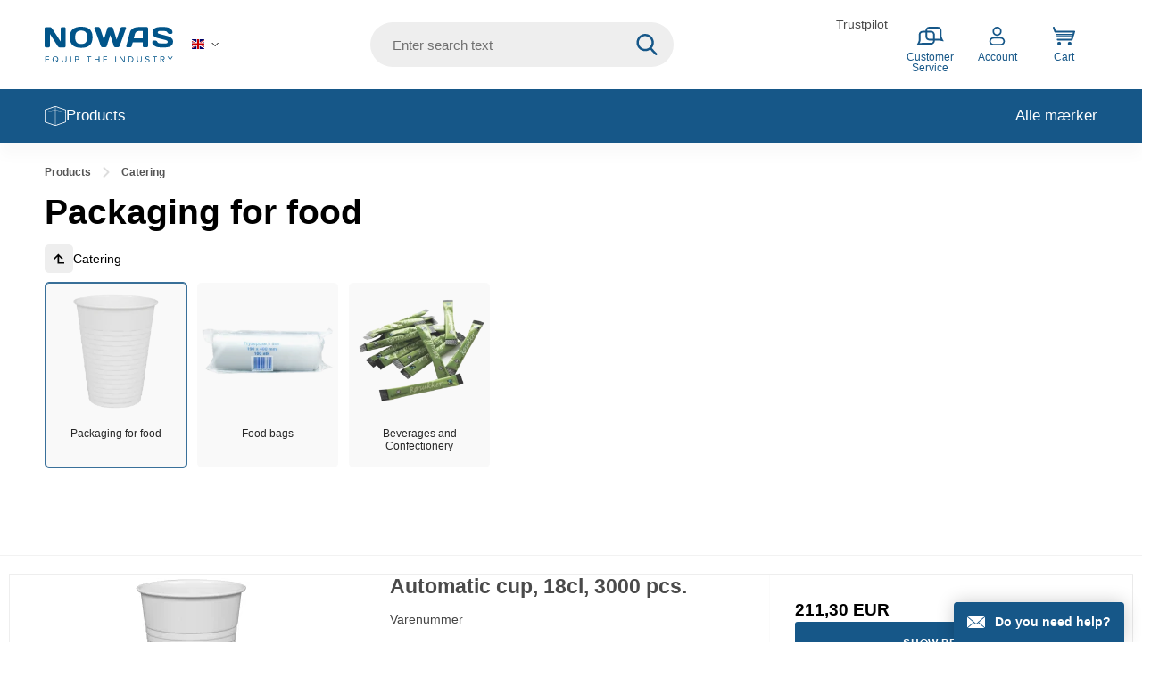

--- FILE ---
content_type: text/html; charset=ISO-8859-1
request_url: https://www.nowas.shop/products/763-packaging-for-food/
body_size: 59470
content:
<!DOCTYPE html>
<!--[if lt IE 7 ]>  <html class="ie6 ielt9 no-js" lang="en"> <![endif]-->
<!--[if IE 7 ]>     <html class="ie7 ielt9 no-js" lang="en"> <![endif]-->
<!--[if IE 8 ]>     <html class="ie8 ielt9 no-js" lang="en"> <![endif]-->
<!--[if IE 9 ]>     <html class="ie9 no-js" lang="en"> <![endif]-->
<!--[if IE 10 ]>    <html class="ie10 no-js" lang="en"> <![endif]-->
<!--[if IE 11 ]>    <html class="ie11 no-js" lang="en"> <![endif]-->
<!--[if (gt IE 11)|!(IE)]><!--> <html class="no-js" lang="en"> <!--<![endif]-->
<head prefix="og: http://ogp.me/ns#
              fb: http://ogp.me/ns/fb#
              ng: http://angularjs.org">
    <meta charset="windows-1252">
<title>Packaging for food - NOWAS.shop</title>
<meta name="viewport" content="width=device-width, initial-scale=1">
<meta name="generator" content="HostedShop">

<meta property="og:image" content="https://shop0982.sfstatic.io/upload_dir/blog/Topbanner-some.jpg" />

<meta property="og:type" content="product.group" />
<meta property="og:title" content="Packaging for food" />
<meta property="og:url" content="https://www.nowas.shop/products/763-packaging-for-food/" />
<meta property="og:image" content="https://shop0982.sfstatic.io/upload_dir/shop/_thumbs/70123-02-1.w1200.png" />
<meta property="og:sitename" content="NOWAS.shop" />
<meta property="og:description" content="NOWAS.shop" />


<link rel="shortcut icon" href="/upload_dir/pics/Forside/fav-nowas.png" type="image/x-icon" />



<!--[if lte IE 9]>
<script type="lazyload_int" data-src="https://shop0982.sfstatic.io/upload_dir/templates/nowas/assets/js/ie.js"></script>
<link href="https://shop0982.sfstatic.io/upload_dir/templates/nowas/assets/css/ie.css" rel="stylesheet" type="text/css">
<link href="https://shop0982.sfstatic.io/upload_dir/templates/nowas/assets/css/template.ie.css" rel="stylesheet" type="text/css">
<![endif]-->

<link rel="preconnect" href="https://shop0982.sfstatic.io" crossorigin>
<link rel="preconnect" href="https://fonts.gstatic.com/" crossorigin>

<link rel="stylesheet" href="https://shop0982.sfstatic.io/_design/common/libs/font-awesome/latest/css/font-awesome.dirty.min.css">
<link rel="alternate" type="application/rss+xml" title="Latest Products" href="//www.nowas.shop/RSS/?type=products&amp;mode=1&amp;lang=UK&amp;site=1" >
<link rel="alternate" type="application/rss+xml" title="Offers" href="//www.nowas.shop/RSS/?type=products&amp;mode=2&amp;lang=UK&amp;site=1" >
<link href="https://shop0982.sfstatic.io/upload_dir/templates/nowas/assets/css/template.css?v=20260109121640" rel="stylesheet" >
<link href="https://shop0982.sfstatic.io/upload_dir/templates/nowas/assets/css/chris.css?v=20250916134538" rel="stylesheet" >
<link href="https://shop0982.sfstatic.io/upload_dir/templates/nowas/assets/css/print.css?v=20260109121640" media="print" rel="stylesheet" >



<script>
window.platform = window.platform || {};(function (q) {var topics = {}, subUid = -1;q.subscribe = function(topic, func) {if (!topics[topic]) {topics[topic] = [];}var token = (++subUid).toString();topics[topic].push({token: token,func: func});return token;};q.publish = function(topic, args) {if (!topics[topic]) {return false;}setTimeout(function() {var subscribers = topics[topic],len = subscribers ? subscribers.length : 0;while (len--) {subscribers[len].func(topic, args);}}, 0);return true;};q.unsubscribe = function(token) {for (var m in topics) {if (topics[m]) {for (var i = 0, j = topics[m].length; i < j; i++) {if (topics[m][i].token === token) {topics[m].splice(i, 1);return token;}}}}return false;};})(window.platform);
</script>


    <link rel="publisher" href="https://plus.google.com/b/111690624755364661823/111690624755364661823/about" />





        
        <script id="google-tagmanager" >
        (function(w,d,s,l,i){w[l]=w[l]||[];w[l].push({'gtm.start':
            new Date().getTime(),event:'gtm.js'});var f=d.getElementsByTagName(s)[0],
            j=d.createElement(s),dl=l!='dataLayer'?'&l='+l:'';j.async=true;j.src=
            '//www.googletagmanager.com/gtm.js?id='+i+dl;f.parentNode.insertBefore(j,f);
        })(window,document,'script','dataLayer','GTM-PXFJ5N');</script>


<script>
    
        window.dataLayer = window.dataLayer || [];
        function gtag(){dataLayer.push(arguments);}
        gtag('js', new Date());

        var gtagConfigs = {
            'anonymize_ip': true
        };

        if (sessionStorage.getItem('referrer') !== null) {
            gtagConfigs['page_referrer'] = sessionStorage.getItem('referrer');
            sessionStorage.removeItem('referrer');
        }
    

    
        
    gtag('consent', 'default', {"functionality_storage":"denied","security_storage":"denied","personalization_storage":"denied","analytics_storage":"denied","ad_storage":"denied","ad_user_data":"denied","ad_personalization":"denied"});

            
    
                        
                    
                    
                                
    

        gtag('consent', 'update', {"functionality_storage":"granted","security_storage":"granted","personalization_storage":"granted","analytics_storage":"granted","ad_storage":"granted","ad_user_data":"granted","ad_personalization":"granted"});
    


    
        
                
        </script>
<script>
var hlt;
var HLTrackingLoaded = function (HLTracking) {
    hlt=HLTracking;
    HLTracking.initialize('HxXLKgaB83fspU4J', 60);
    HLTracking.trackEvent('Visit');
}
</script>

<script type="lazyload_int">
	(function() {
		var aws = document.createElement('script');
		aws.type = 'text/javascript';
		if (typeof(aws.async) != "undefined") { aws.async = true; }
		aws.src = (window.location.protocol == 'https:' ? 'https://d1pna5l3xsntoj.cloudfront.net' : 'http://cdn.addwish.com') + '/scripts/company/awAddGift.js#EEE418A1A3CCA3DF9E6479C5189EF1A5';
		var s = document.getElementsByTagName('script')[0];
		s.parentNode.insertBefore(aws, s);
	})();
</script>

<!-- TrustBox script -->
<script type="lazyload_int" data-src="//widget.trustpilot.com/bootstrap/v5/tp.widget.bootstrap.min.js" async></script>
<!-- End TrustBox script -->

<script>
    window.profitMetrics = {
        pid: 'BAAAAA92A438211B',
    }
</script>
<script type="lazyload_int" data-src="https://cdn1.profitmetrics.io/BAAAAA92A438211B/bundle.js" defer></script>



</head>
<body id="ng-app" data-ng-app="platform-app" class="site1 languageUK currencyEUR pageId2 pageCategory763 pageTypeproduct page-category">

<!-- FACEBOOK SDK START -->
<div id="fb-root"></div>
<script type="lazyload_int" crossorigin="anonymous" data-src="https://connect.facebook.net/en_GB/sdk.js#xfbml=1&version=v5.0"></script>
<!-- FACEBOOK SDK END -->

<div class="site-container">
    <div id="site-wrapper">
        






<header class="site-header">
    
    <div class="site-header-inner">
        <a href="/"  class="header-logo" title="Home">
            <img src="https://shop0982.sfstatic.io/upload_dir/templates/nowas/assets/images/nowas.svg" alt="NOWAS.shop" class="mobile">
            <img src="https://shop0982.sfstatic.io/upload_dir/templates/nowas/assets/images/nowas-equip-the-industry.svg" alt="NOWAS.shop" class="desktop">
        </a>

        <div class="languages dropdown">
            <a data-toggle="dropdown"><span class="flag-icon flag-icon-en"></span></a>
            <div class="dropdown-menu">
                <div class="dropdown-container">
                    <ul>
                        <li><a href="https://www.nowas.dk/"><span class="flag-icon flag-icon-da" title="Dansk"></span> Dansk</a></li>
                        <li><a href="https://www.nowas.se/"><span class="flag-icon flag-icon-sv" title="Svenska"></span> Svenska</a></li>
                        <li><a href="https://www.nowas.no/"><span class="flag-icon flag-icon-no" title="Norsk"></span> Norsk</a></li>
                        <li><a href="https://www.nowas.shop/"><span class="flag-icon flag-icon-en" title="English"></span> English</a></li>
                    </ul>
                </div>
            </div>
        </div>

        <div id="navigation-trigger">
            <div class="toggle-button"></div>
        </div>

        
        
        <ul class="header-options">
                            <li class="trustpilot">
                    <!-- TrustBox widget - Mini -->
                    <div class="trustpilot-widget" data-locale="en-US" data-template-id="53aa8807dec7e10d38f59f32" data-businessunit-id="59cd34ce0000ff0005ac4ad3" data-style-height="65px" data-style-width="120px" data-theme="light">
                        <a href="https://dk.trustpilot.com/review/nowas.dk" target="_blank" rel="noopener">Trustpilot</a>
                    </div>
                    <!-- End TrustBox widget -->
                </li>
                        <li class="info dropdown">
                

                <a href="#">
                    <svg overflow="visible"><use xlink:href="#icon-info"></use></svg>
                    <span>Customer Service</span>
                </a>
                <div class="dropdown-menu">
                    <div class="dropdown-container">
                        <ul>
                                                                                                                                                                                                                                                                <li><a href="/contact/" title="Customer service">Customer service</a></li>
                                                                            <li><a href="/terms-of-conditions/" title="Terms of conditions">Terms of conditions</a></li>
                                                                            <li><a href="/only-sales-to-businesses/" title="Only sales to businesses">Only sales to businesses</a></li>
                                                                                                                        </ul>
                    </div>
                </div>
            </li>
            <li class="account dropdown">
                <a href="#">
                    <svg overflow="visible"><use xlink:href="#icon-user"></use></svg>
                    <span>Account</span>
                </a>
                <div class="dropdown-menu">
                    <div class="dropdown-container">
                        <ul>
                            
                            

                                                            <li>
                                    <a href="/log-in/" class="" aria-haspopup="true" title="Log in"><span>Log in</span></a>
                                </li>
                                                            <li>
                                    <a href="/favorite-list/" class="" aria-haspopup="true" title="Favorites"><span>Favorites</span></a>
                                </li>
                                                            <li>
                                    <a href="/create-user/" class="" aria-haspopup="true" title="Create user"><span>Create user</span></a>
                                </li>
                                                            <li>
                                    <a href="/subscribe-newsletter/" class="" aria-haspopup="true" title="News subscription"><span>News subscription</span></a>
                                </li>
                                                    </ul>
                    </div>
                </div>
            </li>
                        <li class="search">
                <button type="button" class="search-toggle">
                    <svg><use xlink:href="#icon-search"></use></svg>
                </button>
            </li>
            <li class="cart dropdown">
                






<a href="/basket/" class="nav-cart">
    <svg overflow="visible"><use xlink:href="#icon-cart"></use></svg>
        <span>Cart</span>
</a>

            </li>
        </ul>

        <div class="search-bar">
            <form action="/products/" method="get" role="search" class="search" id="search-module">
                <fieldset class="dropdown">
                    <input type="search" name="search" id="header-search" class="form-control" role="search" placeholder="Enter search text" autocomplete="off" required>
                    <button type="submit" title="Search" class="search"><svg><use xlink:href="#icon-search"></use></svg></button>
                </fieldset>

                    <span class="clerk"
                      data-template="@omni-search"
                          data-api="search/omni"
                        data-trigger-element="#header-search, .search-toggle"
                    ></span>
            </form>
        </div>
    </div>

        

                    


<div class="header-navigation desktop-navigation">
    <nav>
        <ul class="nav nav-v2">
                                                
                    
                    <li><a href="/products/1022-products/" class="icon" data-id="1022"><svg><use xlink:href="#icon-products"></use></svg> Products</a></li>
                            
                                    <li class="right"><a href="/products/?brands">Alle m&aelig;rker</a></li>
        </ul>
    </nav>
</div>
    </header>
        <div id="site">
            
            <div class="site-content" role="document">

                <main class="main" role="main">

                    
                                            	<div class="container with-xlarge">
		<div class="m-breadcrumb">
			<ul class="nav nav-breadcrumbs small" itemscope itemtype="http://schema.org/BreadcrumbList">
				
																																	<li class="page level-2" itemprop="itemListElement" itemscope itemtype="http://schema.org/ListItem">
							<a href="/products/1022-products/" itemtype="http://schema.org/Thing" itemprop="item"><span itemprop="name">Products</span></a>
							<meta itemprop="position" content="3">
						</li>

													<li class="seperator"><svg><use xlink:href="#angle-right"></use></svg></li>
																										<li class="page level-3" itemprop="itemListElement" itemscope itemtype="http://schema.org/ListItem">
							<a href="/products/889-catering/" itemtype="http://schema.org/Thing" itemprop="item"><span itemprop="name">Catering</span></a>
							<meta itemprop="position" content="4">
						</li>

																											</ul>
		</div>
	</div>

                    
                    

                    
                    
                                                                                                        




                



        

        

                
    


      

                                                        




    
            

                
        

                
                        
            
                        
                        
                                                                
                        
                                        
                                                                        
                                                    
                                                                
                                                    
                                                                                                                    
                                        
            




    <div class="modules productlist category-overview">

                                                                            
                                                    
                                
            
                                                        
                <div class="container">
                    <header class="category-headline page-title">
                        <h1 class="category-headline">Packaging for food</h1>
                    </header>

                                    </div>

                
                                
                                                            
                    
                                            
                        
                                    
                
                
                                    
                    
                    <div class="container">
                        
                                                    <a href="/products/889-catering/" class="category-up"><i><svg><use xlink:href="#arrow-turn-left-up"></use></svg></i> <span>Catering</span></a>
                        
                        <div class="categories">
                            <div class="categories-container swiper">
                                <div class="swiper-wrapper">
                                                                            	

	<a href="/products/763-packaging-for-food/" title="Packaging for food" class="category-item swiper-slide active">
		<figure>
			

										
			<img src="https://shop0982.sfstatic.io/upload_dir/shop/_thumbs/70123-02-1.w240.h240.fill.png" alt="Packaging for food">
		</figure>

		<span>Packaging for food</span>
	</a>
                                    
                                                                                                                        	

	<a href="/products/416-food-bags/" title="Food bags" class="category-item swiper-slide">
		<figure>
			

										
			<img src="https://shop0982.sfstatic.io/upload_dir/shop/category/_thumbs/hersaa.w240.h240.fill.png" alt="Food bags">
		</figure>

		<span>Food bags</span>
	</a>
                                                                                                                                                                                                                                            	

	<a href="/products/404-beverages-and-confectionery/" title="Beverages and Confectionery" class="category-item swiper-slide">
		<figure>
			

										
			<img src="https://shop0982.sfstatic.io/upload_dir/shop/_thumbs/71328.w240.h240.fill.png" alt="Beverages and Confectionery">
		</figure>

		<span>Beverages and Confectionery</span>
	</a>
                                                                                                            </div>
                                <div class="swiper-pagination"></div>
                            </div>
                        </div>
                    </div>
                
                                                                                    <div class="" style="margin-bottom:20px;">
                            <span class="clerk" data-template="@category-popular" data-category="763"></span>
                        </div>
                    
                    <section class="page-section product-list-section">
                        <div class="section-inner">
                            	


			
							
		
									
			
											
			
			
												
										
				
		


<div class="modules m-productlist">
			<div class="row">
				    		





	
<div class="productItem col-s-4 col-m-12 col-l-12 col-xl-24 productItem20373 m-productlist-item m-productlist-item-20373">
	<article class="productContent m-productlist-wrap type-row">
		<div class="row">
			<div class="col-s-4 col-m-12 col-l-4 col-xl-8">
								<figure class="m-productlist-figure image">

										
										<a href="/products/763-packaging-for-food/20373-automatic-cup-18cl-3000-pcs/" class="m-productlist-link trailing-db placeholder-wrapper" data-placeholder-max-width="px" title="Automatic cup, 18cl, 3000 pcs.">
						
						
													                            																			<span class="placeholder"></span>
												<img class="responsive m-productlist-image lazyload" data-src="https://shop0982.sfstatic.io/upload_dir/shop/_thumbs/134059-psd.w180.h180.fill.jpg" src="[data-uri]" alt="Automatic cup, 18cl, 3000 pcs." ><!--[if lt IE 9 ]><img class="responsive m-productlist-image" src="https://shop0982.sfstatic.io/upload_dir/shop/_thumbs/134059-psd.w180.h180.fill.jpg" alt="Automatic cup, 18cl, 3000 pcs." ><![endif]-->
					</a>
				</figure>
			</div>

			<div class="col-s-4 col-m-12 col-l-4 col-xl-8">
								<header class="m-productlist-heading">
					<a href="/products/763-packaging-for-food/20373-automatic-cup-18cl-3000-pcs/" class="m-productlist-link" itemprop="url">
						<h4 itemprop="name" class="h4 m-productlist-title">Automatic cup, 18cl, 3000 pcs.</h4>
					</a>
				</header>

																	    
									
								
				
								<p>Varenummer</p>
								<p class="m-productlist-itemNumber"> 70123-03</p>
				
								
												
				<hr role="separator">
			</div>

			<div class="col-s-4 col-m-12 col-l-4 col-xl-8 m-productlist-offer l-default-height">
				<div class="product-transaction panel panel-border">
					<div class="panel-body">
						<div class="product-action m-productlist-transactions">
																																	<div>

																				
								    									    	<p>
								    		<span class="h3">
								    											    			
								    			<span class="m-productlist-price">211,30 EUR</span>

									    											    										    		</span>
								    	</p>

							    									    											</div>
															
														<fieldset class="form-group">
								<a href="/products/763-packaging-for-food/20373-automatic-cup-18cl-3000-pcs/" class="button-primary is-block">Show product</a>
							</fieldset>
						</div>
					</div>
	        	</div>
			</div>
		</div>
	</article>
</div>
				    		





	
<div class="productItem col-s-4 col-m-12 col-l-12 col-xl-24 productItem19352 m-productlist-item m-productlist-item-19352">
	<article class="productContent m-productlist-wrap type-row">
		<div class="row">
			<div class="col-s-4 col-m-12 col-l-4 col-xl-8">
								<figure class="m-productlist-figure image">

										
										<a href="/products/763-packaging-for-food/19352-stirring-stick-natural-birch-wood-19-cm-5000-pcs/" class="m-productlist-link trailing-db placeholder-wrapper" data-placeholder-max-width="px" title="Stirring stick, natural, birch wood 19 cm. 5000 pcs.">
						
						
													                            																			<span class="placeholder"></span>
												<img class="responsive m-productlist-image lazyload" data-src="https://shop0982.sfstatic.io/upload_dir/shop/_thumbs/roerpinde19cm.w180.h180.fill.png" src="[data-uri]" alt="Stirring stick, natural, birch wood 19 cm. 5000 pcs." ><!--[if lt IE 9 ]><img class="responsive m-productlist-image" src="https://shop0982.sfstatic.io/upload_dir/shop/_thumbs/roerpinde19cm.w180.h180.fill.png" alt="Stirring stick, natural, birch wood 19 cm. 5000 pcs." ><![endif]-->
					</a>
				</figure>
			</div>

			<div class="col-s-4 col-m-12 col-l-4 col-xl-8">
								<header class="m-productlist-heading">
					<a href="/products/763-packaging-for-food/19352-stirring-stick-natural-birch-wood-19-cm-5000-pcs/" class="m-productlist-link" itemprop="url">
						<h4 itemprop="name" class="h4 m-productlist-title">Stirring stick, natural, birch wood 19 cm. 5000 pcs.</h4>
					</a>
				</header>

																	    
									
								
				
								<p>Varenummer</p>
								<p class="m-productlist-itemNumber"> 70754-3</p>
				
								
																	<div class="m-productlist-description trailing"><p>Color: natural<br>Material: birch wood<br>Weight: 0.8 gr. /pc.<br>Length: 19 cm<br>Width: 0.6 cm<br>Certificates: Food approved, FSC 100%<br>Quantity: 5 x 1000 pcs.</p></div>
				
				<hr role="separator">
			</div>

			<div class="col-s-4 col-m-12 col-l-4 col-xl-8 m-productlist-offer l-default-height">
				<div class="product-transaction panel panel-border">
					<div class="panel-body">
						<div class="product-action m-productlist-transactions">
																																	<div>

																												    	<p>
								    										    		<s>
								    			80,50 EUR
									    											    										    		</s>
								    	</p>
								    	
								    									    	<p>
								    		<span class="h3">
								    											    			
								    			<span class="m-productlist-price">76,40 EUR</span>

									    											    										    		</span>
								    	</p>

							    									    											</div>
															
														<fieldset class="form-group">
								<a href="/products/763-packaging-for-food/19352-stirring-stick-natural-birch-wood-19-cm-5000-pcs/" class="button-primary is-block">Show product</a>
							</fieldset>
						</div>
					</div>
	        	</div>
			</div>
		</div>
	</article>
</div>
				    		





	
<div class="productItem col-s-4 col-m-12 col-l-12 col-xl-24 productItem18563 m-productlist-item m-productlist-item-18563">
	<article class="productContent m-productlist-wrap type-row">
		<div class="row">
			<div class="col-s-4 col-m-12 col-l-4 col-xl-8">
								<figure class="m-productlist-figure image">

										
										<a href="/products/763-packaging-for-food/18563-aluminum-foil-150m-x-44cm-aluminium-4-rolls/" class="m-productlist-link trailing-db placeholder-wrapper" data-placeholder-max-width="px" title="Aluminum foil, 150m x 44cm, aluminium, 4 rolls.">
						
						
													                            																			<span class="placeholder"></span>
												<img class="responsive m-productlist-image lazyload" data-src="https://shop0982.sfstatic.io/upload_dir/shop/_thumbs/alufolie.w180.h180.fill.png" src="[data-uri]" alt="Aluminum foil, 150m x 44cm, aluminium, 4 rolls." ><!--[if lt IE 9 ]><img class="responsive m-productlist-image" src="https://shop0982.sfstatic.io/upload_dir/shop/_thumbs/alufolie.w180.h180.fill.png" alt="Aluminum foil, 150m x 44cm, aluminium, 4 rolls." ><![endif]-->
					</a>
				</figure>
			</div>

			<div class="col-s-4 col-m-12 col-l-4 col-xl-8">
								<header class="m-productlist-heading">
					<a href="/products/763-packaging-for-food/18563-aluminum-foil-150m-x-44cm-aluminium-4-rolls/" class="m-productlist-link" itemprop="url">
						<h4 itemprop="name" class="h4 m-productlist-title">Aluminum foil, 150m x 44cm, aluminium, 4 rolls.</h4>
					</a>
				</header>

																	    
									
								
				
								<p>Varenummer</p>
								<p class="m-productlist-itemNumber"> 70852-25</p>
				
								
												
				<hr role="separator">
			</div>

			<div class="col-s-4 col-m-12 col-l-4 col-xl-8 m-productlist-offer l-default-height">
				<div class="product-transaction panel panel-border">
					<div class="panel-body">
						<div class="product-action m-productlist-transactions">
																																	<div>

																												    	<p>
								    										    		<s>
								    			92,60 EUR
									    											    										    		</s>
								    	</p>
								    	
								    									    	<p>
								    		<span class="h3">
								    											    			
								    			<span class="m-productlist-price">80,00 EUR</span>

									    											    										    		</span>
								    	</p>

							    									    											</div>
															
														<fieldset class="form-group">
								<a href="/products/763-packaging-for-food/18563-aluminum-foil-150m-x-44cm-aluminium-4-rolls/" class="button-primary is-block">Show product</a>
							</fieldset>
						</div>
					</div>
	        	</div>
			</div>
		</div>
	</article>
</div>
				    		





	
<div class="productItem col-s-4 col-m-12 col-l-12 col-xl-24 productItem18564 m-productlist-item m-productlist-item-18564">
	<article class="productContent m-productlist-wrap type-row">
		<div class="row">
			<div class="col-s-4 col-m-12 col-l-4 col-xl-8">
								<figure class="m-productlist-figure image">

										
										<a href="/products/763-packaging-for-food/18564-pe-film-clear-44-cm-x-30-m-9-my-unperforated-4-rl/" class="m-productlist-link trailing-db placeholder-wrapper" data-placeholder-max-width="px" title="PE film, clear, 44 cm x 30 m, 9 my, unperforated, 4 rl.">
						
						
													                            																			<span class="placeholder"></span>
												<img class="responsive m-productlist-image lazyload" data-src="https://shop0982.sfstatic.io/upload_dir/shop/_thumbs/pe-film.w180.h180.fill.png" src="[data-uri]" alt="PE film, clear, 44 cm x 30 m, 9 my, unperforated, 4 rl." ><!--[if lt IE 9 ]><img class="responsive m-productlist-image" src="https://shop0982.sfstatic.io/upload_dir/shop/_thumbs/pe-film.w180.h180.fill.png" alt="PE film, clear, 44 cm x 30 m, 9 my, unperforated, 4 rl." ><![endif]-->
					</a>
				</figure>
			</div>

			<div class="col-s-4 col-m-12 col-l-4 col-xl-8">
								<header class="m-productlist-heading">
					<a href="/products/763-packaging-for-food/18564-pe-film-clear-44-cm-x-30-m-9-my-unperforated-4-rl/" class="m-productlist-link" itemprop="url">
						<h4 itemprop="name" class="h4 m-productlist-title">PE film, clear, 44 cm x 30 m, 9 my, unperforated, 4 rl.</h4>
					</a>
				</header>

																	    
									
								
				
								<p>Varenummer</p>
								<p class="m-productlist-itemNumber"> 70852-41</p>
				
								
												
				<hr role="separator">
			</div>

			<div class="col-s-4 col-m-12 col-l-4 col-xl-8 m-productlist-offer l-default-height">
				<div class="product-transaction panel panel-border">
					<div class="panel-body">
						<div class="product-action m-productlist-transactions">
																																	<div>

																				
								    									    	<p>
								    		<span class="h3">
								    											    			
								    			<span class="m-productlist-price">30,60 EUR</span>

									    											    										    		</span>
								    	</p>

							    									    											</div>
															
														<fieldset class="form-group">
								<a href="/products/763-packaging-for-food/18564-pe-film-clear-44-cm-x-30-m-9-my-unperforated-4-rl/" class="button-primary is-block">Show product</a>
							</fieldset>
						</div>
					</div>
	        	</div>
			</div>
		</div>
	</article>
</div>
				    		





	
<div class="productItem col-s-4 col-m-12 col-l-12 col-xl-24 productItem18770 m-productlist-item m-productlist-item-18770">
	<article class="productContent m-productlist-wrap type-row">
		<div class="row">
			<div class="col-s-4 col-m-12 col-l-4 col-xl-8">
								<figure class="m-productlist-figure image">

										
										<a href="/products/763-packaging-for-food/18770-dispenser-with-saw-blade-silver-30-cm-1-pc/" class="m-productlist-link trailing-db placeholder-wrapper" data-placeholder-max-width="px" title="Dispenser with saw blade, silver, 30 cm, 1 pc.">
						
						
													                            																			<span class="placeholder"></span>
												<img class="responsive m-productlist-image lazyload" data-src="https://shop0982.sfstatic.io/upload_dir/shop/_thumbs/2620_18770.w180.h180.fill.jpg" src="[data-uri]" alt="Dispenser with saw blade, silver, 30 cm, 1 pc." ><!--[if lt IE 9 ]><img class="responsive m-productlist-image" src="https://shop0982.sfstatic.io/upload_dir/shop/_thumbs/2620_18770.w180.h180.fill.jpg" alt="Dispenser with saw blade, silver, 30 cm, 1 pc." ><![endif]-->
					</a>
				</figure>
			</div>

			<div class="col-s-4 col-m-12 col-l-4 col-xl-8">
								<header class="m-productlist-heading">
					<a href="/products/763-packaging-for-food/18770-dispenser-with-saw-blade-silver-30-cm-1-pc/" class="m-productlist-link" itemprop="url">
						<h4 itemprop="name" class="h4 m-productlist-title">Dispenser with saw blade, silver, 30 cm, 1 pc.</h4>
					</a>
				</header>

																	    
									
								
				
								<p>Varenummer</p>
								<p class="m-productlist-itemNumber"> 70853-30</p>
				
								
												
				<hr role="separator">
			</div>

			<div class="col-s-4 col-m-12 col-l-4 col-xl-8 m-productlist-offer l-default-height">
				<div class="product-transaction panel panel-border">
					<div class="panel-body">
						<div class="product-action m-productlist-transactions">
																																	<div>

																				
								    									    	<p>
								    		<span class="h3">
								    											    			
								    			<span class="m-productlist-price">22,10 EUR</span>

									    											    										    		</span>
								    	</p>

							    									    											</div>
															
														<fieldset class="form-group">
								<a href="/products/763-packaging-for-food/18770-dispenser-with-saw-blade-silver-30-cm-1-pc/" class="button-primary is-block">Show product</a>
							</fieldset>
						</div>
					</div>
	        	</div>
			</div>
		</div>
	</article>
</div>
				    		





	
<div class="productItem col-s-4 col-m-12 col-l-12 col-xl-24 productItem18767 m-productlist-item m-productlist-item-18767">
	<article class="productContent m-productlist-wrap type-row">
		<div class="row">
			<div class="col-s-4 col-m-12 col-l-4 col-xl-8">
								<figure class="m-productlist-figure image">

										
										<a href="/products/763-packaging-for-food/18767-dispenser-saw-blade-silver-45-cm-1-pc/" class="m-productlist-link trailing-db placeholder-wrapper" data-placeholder-max-width="px" title="Dispenser saw blade, silver, 45 cm, 1 pc.">
						
						
													                            																			<span class="placeholder"></span>
												<img class="responsive m-productlist-image lazyload" data-src="https://shop0982.sfstatic.io/upload_dir/shop/_thumbs/2625_18767.w180.h180.fill.jpg" src="[data-uri]" alt="Dispenser saw blade, silver, 45 cm, 1 pc." ><!--[if lt IE 9 ]><img class="responsive m-productlist-image" src="https://shop0982.sfstatic.io/upload_dir/shop/_thumbs/2625_18767.w180.h180.fill.jpg" alt="Dispenser saw blade, silver, 45 cm, 1 pc." ><![endif]-->
					</a>
				</figure>
			</div>

			<div class="col-s-4 col-m-12 col-l-4 col-xl-8">
								<header class="m-productlist-heading">
					<a href="/products/763-packaging-for-food/18767-dispenser-saw-blade-silver-45-cm-1-pc/" class="m-productlist-link" itemprop="url">
						<h4 itemprop="name" class="h4 m-productlist-title">Dispenser saw blade, silver, 45 cm, 1 pc.</h4>
					</a>
				</header>

																	    
									
								
				
								<p>Varenummer</p>
								<p class="m-productlist-itemNumber"> 70853-32</p>
				
								
												
				<hr role="separator">
			</div>

			<div class="col-s-4 col-m-12 col-l-4 col-xl-8 m-productlist-offer l-default-height">
				<div class="product-transaction panel panel-border">
					<div class="panel-body">
						<div class="product-action m-productlist-transactions">
																																	<div>

																				
								    									    	<p>
								    		<span class="h3">
								    											    			
								    			<span class="m-productlist-price">23,20 EUR</span>

									    											    										    		</span>
								    	</p>

							    									    											</div>
															
														<fieldset class="form-group">
								<a href="/products/763-packaging-for-food/18767-dispenser-saw-blade-silver-45-cm-1-pc/" class="button-primary is-block">Show product</a>
							</fieldset>
						</div>
					</div>
	        	</div>
			</div>
		</div>
	</article>
</div>
				    		





	
<div class="productItem col-s-4 col-m-12 col-l-12 col-xl-24 productItem18769 m-productlist-item m-productlist-item-18769">
	<article class="productContent m-productlist-wrap type-row">
		<div class="row">
			<div class="col-s-4 col-m-12 col-l-4 col-xl-8">
								<figure class="m-productlist-figure image">

										
										<a href="/products/763-packaging-for-food/18769-dispenser-with-roller-cutter-for-film-30-cm-1-pc/" class="m-productlist-link trailing-db placeholder-wrapper" data-placeholder-max-width="px" title="Dispenser, with roller cutter, for film, 30 cm, 1 pc.">
						
						
													                            																			<span class="placeholder"></span>
												<img class="responsive m-productlist-image lazyload" data-src="https://shop0982.sfstatic.io/upload_dir/shop/_thumbs/2618_18769.w180.h180.fill.jpg" src="[data-uri]" alt="Dispenser, with roller cutter, for film, 30 cm, 1 pc." ><!--[if lt IE 9 ]><img class="responsive m-productlist-image" src="https://shop0982.sfstatic.io/upload_dir/shop/_thumbs/2618_18769.w180.h180.fill.jpg" alt="Dispenser, with roller cutter, for film, 30 cm, 1 pc." ><![endif]-->
					</a>
				</figure>
			</div>

			<div class="col-s-4 col-m-12 col-l-4 col-xl-8">
								<header class="m-productlist-heading">
					<a href="/products/763-packaging-for-food/18769-dispenser-with-roller-cutter-for-film-30-cm-1-pc/" class="m-productlist-link" itemprop="url">
						<h4 itemprop="name" class="h4 m-productlist-title">Dispenser, with roller cutter, for film, 30 cm, 1 pc.</h4>
					</a>
				</header>

																	    
									
								
				
								<p>Varenummer</p>
								<p class="m-productlist-itemNumber"> 70853-36</p>
				
								
												
				<hr role="separator">
			</div>

			<div class="col-s-4 col-m-12 col-l-4 col-xl-8 m-productlist-offer l-default-height">
				<div class="product-transaction panel panel-border">
					<div class="panel-body">
						<div class="product-action m-productlist-transactions">
																																	<div>

																												    	<p>
								    										    		<s>
								    			45,50 EUR
									    											    										    		</s>
								    	</p>
								    	
								    									    	<p>
								    		<span class="h3">
								    											    			
								    			<span class="m-productlist-price">34,90 EUR</span>

									    											    										    		</span>
								    	</p>

							    									    											</div>
															
														<fieldset class="form-group">
								<a href="/products/763-packaging-for-food/18769-dispenser-with-roller-cutter-for-film-30-cm-1-pc/" class="button-primary is-block">Show product</a>
							</fieldset>
						</div>
					</div>
	        	</div>
			</div>
		</div>
	</article>
</div>
				    		





	
<div class="productItem col-s-4 col-m-12 col-l-12 col-xl-24 productItem18766 m-productlist-item m-productlist-item-18766">
	<article class="productContent m-productlist-wrap type-row">
		<div class="row">
			<div class="col-s-4 col-m-12 col-l-4 col-xl-8">
								<figure class="m-productlist-figure image">

										
										<a href="/products/763-packaging-for-food/18766-dispenser-with-roller-cutter-for-film-45-cm-1-pc/" class="m-productlist-link trailing-db placeholder-wrapper" data-placeholder-max-width="px" title="Dispenser, with roller cutter, for film, 45 cm, 1 pc.">
						
						
													                            																			<span class="placeholder"></span>
												<img class="responsive m-productlist-image lazyload" data-src="https://shop0982.sfstatic.io/upload_dir/shop/_thumbs/2619_18766.w180.h180.fill.jpg" src="[data-uri]" alt="Dispenser, with roller cutter, for film, 45 cm, 1 pc." ><!--[if lt IE 9 ]><img class="responsive m-productlist-image" src="https://shop0982.sfstatic.io/upload_dir/shop/_thumbs/2619_18766.w180.h180.fill.jpg" alt="Dispenser, with roller cutter, for film, 45 cm, 1 pc." ><![endif]-->
					</a>
				</figure>
			</div>

			<div class="col-s-4 col-m-12 col-l-4 col-xl-8">
								<header class="m-productlist-heading">
					<a href="/products/763-packaging-for-food/18766-dispenser-with-roller-cutter-for-film-45-cm-1-pc/" class="m-productlist-link" itemprop="url">
						<h4 itemprop="name" class="h4 m-productlist-title">Dispenser, with roller cutter, for film, 45 cm, 1 pc.</h4>
					</a>
				</header>

																	    
									
								
				
								<p>Varenummer</p>
								<p class="m-productlist-itemNumber"> 70853-38</p>
				
								
												
				<hr role="separator">
			</div>

			<div class="col-s-4 col-m-12 col-l-4 col-xl-8 m-productlist-offer l-default-height">
				<div class="product-transaction panel panel-border">
					<div class="panel-body">
						<div class="product-action m-productlist-transactions">
																																	<div>

																												    	<p>
								    										    		<s>
								    			48,90 EUR
									    											    										    		</s>
								    	</p>
								    	
								    									    	<p>
								    		<span class="h3">
								    											    			
								    			<span class="m-productlist-price">43,50 EUR</span>

									    											    										    		</span>
								    	</p>

							    									    											</div>
															
														<fieldset class="form-group">
								<a href="/products/763-packaging-for-food/18766-dispenser-with-roller-cutter-for-film-45-cm-1-pc/" class="button-primary is-block">Show product</a>
							</fieldset>
						</div>
					</div>
	        	</div>
			</div>
		</div>
	</article>
</div>
				    		





	
<div class="productItem col-s-4 col-m-12 col-l-12 col-xl-24 productItem18681 m-productlist-item m-productlist-item-18681">
	<article class="productContent m-productlist-wrap type-row">
		<div class="row">
			<div class="col-s-4 col-m-12 col-l-4 col-xl-8">
								<figure class="m-productlist-figure image">

										
										<a href="/products/763-packaging-for-food/18681-sausage-tray-gastro-line-cardboard-13x-20-cm-1500-pcs/" class="m-productlist-link trailing-db placeholder-wrapper" data-placeholder-max-width="px" title="Sausage tray, Gastro-Line, cardboard, 13x 20 cm, 1500 pcs.">
						
						
													                            																			<span class="placeholder"></span>
												<img class="responsive m-productlist-image lazyload" data-src="https://shop0982.sfstatic.io/upload_dir/shop/_thumbs/poelsebakker-13x20cm-pap-1500.w180.h180.fill.jpg" src="[data-uri]" alt="Sausage tray, Gastro-Line, cardboard, 13x 20 cm, 1500 pcs." ><!--[if lt IE 9 ]><img class="responsive m-productlist-image" src="https://shop0982.sfstatic.io/upload_dir/shop/_thumbs/poelsebakker-13x20cm-pap-1500.w180.h180.fill.jpg" alt="Sausage tray, Gastro-Line, cardboard, 13x 20 cm, 1500 pcs." ><![endif]-->
					</a>
				</figure>
			</div>

			<div class="col-s-4 col-m-12 col-l-4 col-xl-8">
								<header class="m-productlist-heading">
					<a href="/products/763-packaging-for-food/18681-sausage-tray-gastro-line-cardboard-13x-20-cm-1500-pcs/" class="m-productlist-link" itemprop="url">
						<h4 itemprop="name" class="h4 m-productlist-title">Sausage tray, Gastro-Line, cardboard, 13x 20 cm, 1500 pcs.</h4>
					</a>
				</header>

																	    
									
								
				
								<p>Varenummer</p>
								<p class="m-productlist-itemNumber"> 70915-21</p>
				
								
												
				<hr role="separator">
			</div>

			<div class="col-s-4 col-m-12 col-l-4 col-xl-8 m-productlist-offer l-default-height">
				<div class="product-transaction panel panel-border">
					<div class="panel-body">
						<div class="product-action m-productlist-transactions">
																																	<div>

																				
								    									    	<p>
								    		<span class="h3">
								    											    			
								    			<span class="m-productlist-price">153,00 EUR</span>

									    											    										    		</span>
								    	</p>

							    									    											</div>
															
														<fieldset class="form-group">
								<a href="/products/763-packaging-for-food/18681-sausage-tray-gastro-line-cardboard-13x-20-cm-1500-pcs/" class="button-primary is-block">Show product</a>
							</fieldset>
						</div>
					</div>
	        	</div>
			</div>
		</div>
	</article>
</div>
				    		





	
<div class="productItem col-s-4 col-m-12 col-l-12 col-xl-24 productItem18562 m-productlist-item m-productlist-item-18562">
	<article class="productContent m-productlist-wrap type-row">
		<div class="row">
			<div class="col-s-4 col-m-12 col-l-4 col-xl-8">
								<figure class="m-productlist-figure image">

										
										<a href="/products/763-packaging-for-food/18562-baking-paper-cater-line-in-cut-box-bleached-paper-42-cm-x-100-m-40gm2-1-roll/" class="m-productlist-link trailing-db placeholder-wrapper" data-placeholder-max-width="px" title="Baking paper, Cater-Line, in cut-box, Bleached paper, 42 cm x 100 m, 40g/m2, 1 roll">
						
						
													                            																			<span class="placeholder"></span>
												<img class="responsive m-productlist-image lazyload" data-src="https://shop0982.sfstatic.io/upload_dir/shop/_thumbs/caterline-bagepapir.w180.h180.fill.png" src="[data-uri]" alt="Baking paper, Cater-Line, in cut-box, Bleached paper, 42 cm x 100 m, 40g/m2, 1 roll" ><!--[if lt IE 9 ]><img class="responsive m-productlist-image" src="https://shop0982.sfstatic.io/upload_dir/shop/_thumbs/caterline-bagepapir.w180.h180.fill.png" alt="Baking paper, Cater-Line, in cut-box, Bleached paper, 42 cm x 100 m, 40g/m2, 1 roll" ><![endif]-->
					</a>
				</figure>
			</div>

			<div class="col-s-4 col-m-12 col-l-4 col-xl-8">
								<header class="m-productlist-heading">
					<a href="/products/763-packaging-for-food/18562-baking-paper-cater-line-in-cut-box-bleached-paper-42-cm-x-100-m-40gm2-1-roll/" class="m-productlist-link" itemprop="url">
						<h4 itemprop="name" class="h4 m-productlist-title">Baking paper, Cater-Line, in cut-box, Bleached paper, 42 cm x 100 m, 40g/m2, 1 roll</h4>
					</a>
				</header>

																	    
									
								
				
								<p>Varenummer</p>
								<p class="m-productlist-itemNumber"> 70967-73</p>
				
								
												
				<hr role="separator">
			</div>

			<div class="col-s-4 col-m-12 col-l-4 col-xl-8 m-productlist-offer l-default-height">
				<div class="product-transaction panel panel-border">
					<div class="panel-body">
						<div class="product-action m-productlist-transactions">
																																	<div>

																												    	<p>
								    										    		<s>
								    			17,70 EUR
									    											    										    		</s>
								    	</p>
								    	
								    									    	<p>
								    		<span class="h3">
								    											    			
								    			<span class="m-productlist-price">17,00 EUR</span>

									    											    										    		</span>
								    	</p>

							    									    											</div>
															
														<fieldset class="form-group">
								<a href="/products/763-packaging-for-food/18562-baking-paper-cater-line-in-cut-box-bleached-paper-42-cm-x-100-m-40gm2-1-roll/" class="button-primary is-block">Show product</a>
							</fieldset>
						</div>
					</div>
	        	</div>
			</div>
		</div>
	</article>
</div>
				    		





	
<div class="productItem col-s-4 col-m-12 col-l-12 col-xl-24 productItem16641 m-productlist-item m-productlist-item-16641">
	<article class="productContent m-productlist-wrap type-row">
		<div class="row">
			<div class="col-s-4 col-m-12 col-l-4 col-xl-8">
								<figure class="m-productlist-figure image">

										
										<a href="/products/763-packaging-for-food/16641-duni-automatic-cup-21cl-white-20-x-100-pcs/" class="m-productlist-link trailing-db placeholder-wrapper" data-placeholder-max-width="px" title="Duni Automatic cup 21cl, white. 20 x 100 pcs.">
						
						
													                            																			<span class="placeholder"></span>
												<img class="responsive m-productlist-image lazyload" data-src="https://shop0982.sfstatic.io/upload_dir/shop/_thumbs/143142.w180.h180.fill.jpg" src="[data-uri]" alt="Duni Automatic cup 21cl, white. 20 x 100 pcs." ><!--[if lt IE 9 ]><img class="responsive m-productlist-image" src="https://shop0982.sfstatic.io/upload_dir/shop/_thumbs/143142.w180.h180.fill.jpg" alt="Duni Automatic cup 21cl, white. 20 x 100 pcs." ><![endif]-->
					</a>
				</figure>
			</div>

			<div class="col-s-4 col-m-12 col-l-4 col-xl-8">
								<header class="m-productlist-heading">
					<a href="/products/763-packaging-for-food/16641-duni-automatic-cup-21cl-white-20-x-100-pcs/" class="m-productlist-link" itemprop="url">
						<h4 itemprop="name" class="h4 m-productlist-title">Duni Automatic cup 21cl, white. 20 x 100 pcs.</h4>
					</a>
				</header>

																	    
									
								
				
								<p>Varenummer</p>
								<p class="m-productlist-itemNumber"> 7012102</p>
				
								
												
				<hr role="separator">
			</div>

			<div class="col-s-4 col-m-12 col-l-4 col-xl-8 m-productlist-offer l-default-height">
				<div class="product-transaction panel panel-border">
					<div class="panel-body">
						<div class="product-action m-productlist-transactions">
																																	<div>

																				
								    									    	<p>
								    		<span class="h3">
								    											    			
								    			<span class="m-productlist-price">140,90 EUR</span>

									    											    										    		</span>
								    	</p>

							    									    											</div>
															
														<fieldset class="form-group">
								<a href="/products/763-packaging-for-food/16641-duni-automatic-cup-21cl-white-20-x-100-pcs/" class="button-primary is-block">Show product</a>
							</fieldset>
						</div>
					</div>
	        	</div>
			</div>
		</div>
	</article>
</div>
				    		





	
<div class="productItem col-s-4 col-m-12 col-l-12 col-xl-24 productItem18768 m-productlist-item m-productlist-item-18768">
	<article class="productContent m-productlist-wrap type-row">
		<div class="row">
			<div class="col-s-4 col-m-12 col-l-4 col-xl-8">
								<figure class="m-productlist-figure image">

										
										<a href="/products/763-packaging-for-food/18768-pe-film-cater-line-clear-unperforated-30-cm-x-300-m-9-my-4-rolls/" class="m-productlist-link trailing-db placeholder-wrapper" data-placeholder-max-width="px" title="PE film, Cater-line, clear, unperforated, 30 cm x 300 m. 9 my, 4 rolls">
						
						
													                            																			<span class="placeholder"></span>
												<img class="responsive m-productlist-image lazyload" data-src="https://shop0982.sfstatic.io/upload_dir/shop/_thumbs/3085_18768.w180.h180.fill.jpg" src="[data-uri]" alt="PE film, Cater-line, clear, unperforated, 30 cm x 300 m. 9 my, 4 rolls" ><!--[if lt IE 9 ]><img class="responsive m-productlist-image" src="https://shop0982.sfstatic.io/upload_dir/shop/_thumbs/3085_18768.w180.h180.fill.jpg" alt="PE film, Cater-line, clear, unperforated, 30 cm x 300 m. 9 my, 4 rolls" ><![endif]-->
					</a>
				</figure>
			</div>

			<div class="col-s-4 col-m-12 col-l-4 col-xl-8">
								<header class="m-productlist-heading">
					<a href="/products/763-packaging-for-food/18768-pe-film-cater-line-clear-unperforated-30-cm-x-300-m-9-my-4-rolls/" class="m-productlist-link" itemprop="url">
						<h4 itemprop="name" class="h4 m-productlist-title">PE film, Cater-line, clear, unperforated, 30 cm x 300 m. 9 my, 4 rolls</h4>
					</a>
				</header>

																	    
									
								
				
								<p>Varenummer</p>
								<p class="m-productlist-itemNumber"> 7085245</p>
				
								
												
				<hr role="separator">
			</div>

			<div class="col-s-4 col-m-12 col-l-4 col-xl-8 m-productlist-offer l-default-height">
				<div class="product-transaction panel panel-border">
					<div class="panel-body">
						<div class="product-action m-productlist-transactions">
																																	<div>

																												    	<p>
								    										    		<s>
								    			26,70 EUR
									    											    										    		</s>
								    	</p>
								    	
								    									    	<p>
								    		<span class="h3">
								    											    			
								    			<span class="m-productlist-price">22,50 EUR</span>

									    											    										    		</span>
								    	</p>

							    									    											</div>
															
														<fieldset class="form-group">
								<a href="/products/763-packaging-for-food/18768-pe-film-cater-line-clear-unperforated-30-cm-x-300-m-9-my-4-rolls/" class="button-primary is-block">Show product</a>
							</fieldset>
						</div>
					</div>
	        	</div>
			</div>
		</div>
	</article>
</div>
					</div>

					


			</div>
                        </div>
                    </section>
                
                
                        </div>
        
    

    







                                                    

                        

                    

        
    

                
    

                    
    
            
    
            
            
                
    


                        

                                        
                </main>

            </div>

        </div>

                

<footer class="site-footer">
    <div class="top-footer">
        <div class="container">
            <div class="social-links">
                <ul>
                    <li>Follow us on</li>
                    <li><a href="https://www.facebook.com/mingrossist/" class="social-link social-facebook" title="Facebook" target="_blank"><svg><use xlink:href="#icon-facebook"></use></svg></a></li>
                    <li><a href="https://www.instagram.com/nowas.dk/" class="social-link" title="Instagram" target="_blank"><svg><use xlink:href="#icon-instagram"></use></svg></a></li>
                    <li><a href="https://www.youtube.com/c/RengoeringslageretDk" class="social-link social-google" title="YouTube" target="_blank"><svg><use xlink:href="#icon-youtube"></use></svg></a></li>
                    <li><a href="https://www.linkedin.com/company/nowas-a-s/" class="social-link" title="LinkedIn" target="_blank"><svg><use xlink:href="#icon-linkedin"></use></svg></a></li>
                </ul>
            </div>
        </div>
    </div>

    <div class="main-footer">
        <div class="container">
            <div class="columns">
                <div>
                    <div class="logo">
                        <svg><use xlink:href="#nowas-logo"></use></svg>
                    </div>

                    <p>
                        <strong>Contact us</strong><br>
                        Monday &dash; Thursday: 8.00 &mdash; 16.00<br>
                        Friday: 8.00 &mdash; 14.00<br>
                    </p>
                    <p>
                        E-mail: <a href="mailto:post@nowas.shop">post@nowas.shop</a><br>
                        Phone: <a href="tel:+45 98677878">+45 98677878</a>
                    </p>
                </div>

                <div>
                    <span class="title">Help and information</span>
                    <ul>
                        <li><a href="/window-cleaning-equipment/"><span>Window Cleaning Equipment</span></a></li>
                        <li><a href="/terms-of-conditions/"><span>Terms of condition</span></a></li>
                        <li><a href="/about-us/"><span>About NOWAS</span></a></li>
                        <li><a href="/contact/"><span>Contact os</span></a></li>
                    </ul>

                    <p style="margin-top:2em;">
                        <a target="_blank" href="https://www.findsmiley.dk/718148"><img loading="lazy" alt="" style="height: 32px; width: 100px; margin: 0px;" src="https://shop0982.hstatic.dk/upload_dir/pics/ikoner/Banner_groen_847x274.gif"></a>
                    </p>
                </div>

                <div>


                </div>

                <div class="newsletter">
                    <div class="klaviyo-form-VYm5qG"></div>
                </div>
            </div>
        </div>
    </div>

    <div class="bottom-footer">
        <div class="container">
            <div class="columns">
                <div>
                    <span class="title">With us you can pay with</span>
                    <div>
              
  <svg xmlns="http://www.w3.org/2000/svg" width="46" height="32" fill="none" viewBox="0 0 46 32"><path fill="#fff" d="M.5 4c0-1.933 1.567-3.5 3.5-3.5h38c1.933 0 3.5 1.567 3.5 3.5v24c0 1.933-1.567 3.5-3.5 3.5h-38c-1.933 0-3.5-1.567-3.5-3.5v-24Z"></path><path stroke="#DCDCDC" d="M.5 4c0-1.933 1.567-3.5 3.5-3.5h38c1.933 0 3.5 1.567 3.5 3.5v24c0 1.933-1.567 3.5-3.5 3.5h-38c-1.933 0-3.5-1.567-3.5-3.5v-24Z"></path><path fill="#fff" d="M15.05 4.239c-6.512 0-11.81 5.276-11.81 11.76 0 6.486 5.298 11.762 11.81 11.762h15.903c6.51 0 11.808-5.276 11.808-11.761 0-6.485-5.297-11.761-11.808-11.761h-15.904Z"></path><path fill="#fff" d="M15.05 4.239c-6.512 0-11.81 5.276-11.81 11.76 0 6.486 5.298 11.762 11.81 11.762h15.904c6.51 0 11.807-5.276 11.807-11.761 0-6.485-5.297-11.761-11.807-11.761h-15.904Zm15.904 23.761h-15.904c-6.644 0-12.049-5.383-12.049-12s5.405-12 12.049-12h15.904c6.643 0 12.047 5.383 12.047 12s-5.404 12-12.047 12Z"></path><path fill="#E41D27" d="m33.734 15.281 5.289 6.265c1.095-1.577 1.738-3.488 1.738-5.546 0-2.173-.716-4.182-1.926-5.807l-5.1 5.088Z"></path><path fill="#E41D27" d="M18.748 9.665c3.95 0 6.925 1 7.232 4.315l4.156-4.316h8.276c-1.8-2.099-4.475-3.432-7.458-3.432h-15.903c-2.984 0-5.66 1.333-7.46 3.433h11.157Z"></path><path fill="#E41D27" d="m12.24 13.843-1.41 3.862h5.69c1.681 0 2.19-.694 2.567-2.03.372-1.32-.564-1.832-1.713-1.832h-5.135Z"></path><path fill="#E41D27" d="m30.17 22.073-4.395-5.533c-.814 3.772-3.474 5.532-8.462 5.532h-9.94c1.798 2.251 4.571 3.697 7.677 3.697h15.904c3.105 0 5.877-1.445 7.676-3.696h-8.46Z"></path></svg>

  <svg xmlns="http://www.w3.org/2000/svg" width="46" height="32" fill="none" viewBox="0 0 46 32"><path fill="#fff" d="M.5 4c0-1.933 1.567-3.5 3.5-3.5h38c1.933 0 3.5 1.567 3.5 3.5v24c0 1.933-1.567 3.5-3.5 3.5h-38c-1.933 0-3.5-1.567-3.5-3.5v-24Z"></path><path stroke="#DCDCDC" d="M.5 4c0-1.933 1.567-3.5 3.5-3.5h38c1.933 0 3.5 1.567 3.5 3.5v24c0 1.933-1.567 3.5-3.5 3.5h-38c-1.933 0-3.5-1.567-3.5-3.5v-24Z"></path><path fill="#172B85" fill-rule="evenodd" d="M14.334 21.144h-2.746l-2.06-8.087c-.097-.373-.305-.702-.61-.857-.762-.389-1.602-.7-2.518-.855v-.312h4.425c.61 0 1.068.468 1.144 1.011l1.069 5.834 2.745-6.845h2.67l-4.119 10.111Zm5.645 0h-2.593l2.135-10.11h2.594l-2.136 10.11Zm5.492-7.31c.076-.544.534-.856 1.068-.856.84-.078 1.754.079 2.517.467l.459-2.177c-.764-.312-1.603-.468-2.365-.468-2.518 0-4.35 1.4-4.35 3.344 0 1.479 1.298 2.255 2.214 2.723.99.467 1.373.778 1.296 1.244 0 .7-.763 1.011-1.525 1.011-.916 0-1.832-.233-2.67-.622l-.458 2.178c.916.388 1.907.544 2.823.544 2.822.077 4.576-1.322 4.576-3.422 0-2.645-3.585-2.8-3.585-3.966Zm12.663 7.31-2.06-10.11h-2.212c-.458 0-.916.31-1.068.777l-3.814 9.333h2.67l.533-1.477h3.28l.306 1.477h2.365Zm-3.89-7.388.762 3.81h-2.136l1.374-3.81Z" clip-rule="evenodd"></path></svg>

  <svg xmlns="http://www.w3.org/2000/svg" width="46" height="32" fill="none" viewBox="0 0 46 32"><path fill="#fff" d="M.5 4c0-1.933 1.567-3.5 3.5-3.5h38c1.933 0 3.5 1.567 3.5 3.5v24c0 1.933-1.567 3.5-3.5 3.5h-38c-1.933 0-3.5-1.567-3.5-3.5v-24Z"></path><path stroke="#DCDCDC" d="M.5 4c0-1.933 1.567-3.5 3.5-3.5h38c1.933 0 3.5 1.567 3.5 3.5v24c0 1.933-1.567 3.5-3.5 3.5h-38c-1.933 0-3.5-1.567-3.5-3.5v-24Z"></path><path fill="#ED0006" fill-rule="evenodd" d="M22.905 22.44c-1.578 1.33-3.626 2.133-5.864 2.133-4.993 0-9.041-4-9.041-8.933 0-4.934 4.048-8.933 9.04-8.933 2.239 0 4.287.803 5.865 2.134 1.579-1.331 3.627-2.134 5.865-2.134 4.993 0 9.04 4 9.04 8.933 0 4.934-4.047 8.933-9.04 8.933-2.238 0-4.286-.803-5.865-2.134Z" clip-rule="evenodd"></path><path fill="#F9A000" fill-rule="evenodd" d="M22.905 22.44c1.944-1.64 3.177-4.078 3.177-6.8 0-2.723-1.233-5.16-3.177-6.8 1.579-1.33 3.627-2.133 5.865-2.133 4.993 0 9.04 4 9.04 8.933 0 4.934-4.047 8.933-9.04 8.933-2.238 0-4.286-.803-5.865-2.134Z" clip-rule="evenodd"></path><path fill="#FF5E00" fill-rule="evenodd" d="M22.905 22.44c1.944-1.64 3.176-4.078 3.176-6.8 0-2.723-1.232-5.16-3.176-6.8-1.944 1.64-3.177 4.077-3.177 6.8s1.233 5.16 3.177 6.8Z" clip-rule="evenodd"></path></svg>

  <svg xmlns="http://www.w3.org/2000/svg" width="46" height="32" fill="none" viewBox="0 0 46 32"><path fill="#fff" d="M.5 4c0-1.933 1.567-3.5 3.5-3.5h38c1.933 0 3.5 1.567 3.5 3.5v24c0 1.933-1.567 3.5-3.5 3.5h-38c-1.933 0-3.5-1.567-3.5-3.5v-24Z"></path><path stroke="#DCDCDC" d="M.5 4c0-1.933 1.567-3.5 3.5-3.5h38c1.933 0 3.5 1.567 3.5 3.5v24c0 1.933-1.567 3.5-3.5 3.5h-38c-1.933 0-3.5-1.567-3.5-3.5v-24Z"></path><path fill="#000" fill-rule="evenodd" d="M12.697 11.124c-.387.47-1.006.84-1.625.787-.077-.635.226-1.309.58-1.725.387-.483 1.064-.826 1.612-.853.065.661-.187 1.309-.567 1.791Zm.56.912c-.545-.032-1.042.168-1.444.33-.258.104-.477.192-.644.192-.187 0-.415-.093-.67-.197-.336-.136-.72-.293-1.122-.285-.922.013-1.78.548-2.25 1.4-.967 1.706-.251 4.23.684 5.618.457.687 1.005 1.44 1.727 1.414.318-.012.546-.112.783-.214.272-.119.555-.242.996-.242.426 0 .697.12.957.235.246.11.483.214.835.208.748-.013 1.219-.687 1.676-1.375.494-.737.711-1.457.744-1.566l.004-.013-.018-.009c-.165-.077-1.427-.67-1.439-2.258-.012-1.333 1.001-2.008 1.16-2.114l.02-.014c-.645-.978-1.65-1.083-1.998-1.11Zm5.177 8.386v-10.302h3.77c1.947 0 3.308 1.374 3.308 3.383 0 2.01-1.386 3.397-3.359 3.397h-2.16v3.522h-1.56Zm1.56-8.954h1.798c1.354 0 2.127.74 2.127 2.042 0 1.302-.773 2.048-2.134 2.048h-1.791v-4.09Zm10.668 7.718c-.413.807-1.322 1.316-2.301 1.316-1.45 0-2.463-.886-2.463-2.22 0-1.323.98-2.083 2.791-2.195l1.947-.119v-.568c0-.84-.535-1.295-1.489-1.295-.786 0-1.36.416-1.476 1.05h-1.405c.045-1.335 1.27-2.306 2.926-2.306 1.786 0 2.946.958 2.946 2.445v5.128h-1.444v-1.236h-.032Zm-1.882.093c-.832 0-1.36-.41-1.36-1.038 0-.647.509-1.024 1.482-1.083l1.734-.113v.582c0 .965-.8 1.652-1.856 1.652Zm8.147 1.546c-.625 1.804-1.34 2.4-2.862 2.4-.116 0-.502-.014-.593-.04v-1.236c.097.013.335.026.458.026.69 0 1.077-.297 1.315-1.07l.142-.456-2.643-7.5h1.63l1.838 6.086h.032l1.837-6.087h1.586l-2.74 7.877Z" clip-rule="evenodd"></path></svg>

  <svg xmlns="http://www.w3.org/2000/svg" width="46" height="32" fill="none" viewBox="0 0 46 32"><path fill="#fff" d="M.5 4c0-1.933 1.567-3.5 3.5-3.5h38c1.933 0 3.5 1.567 3.5 3.5v24c0 1.933-1.567 3.5-3.5 3.5h-38c-1.933 0-3.5-1.567-3.5-3.5v-24Z"></path><path stroke="#DCDCDC" d="M.5 4c0-1.933 1.567-3.5 3.5-3.5h38c1.933 0 3.5 1.567 3.5 3.5v24c0 1.933-1.567 3.5-3.5 3.5h-38c-1.933 0-3.5-1.567-3.5-3.5v-24Z"></path><path fill="#5F6368" d="M22.07 16.338v3.8h-1.274v-9.4h3.314c.807 0 1.572.286 2.167.817.595.49.892 1.227.892 2.003 0 .777-.297 1.472-.892 2.003-.595.531-1.317.817-2.167.817l-2.04-.04Zm0-4.456v3.27h2.125c.467 0 .935-.163 1.232-.49.68-.613.68-1.635.043-2.248l-.043-.041c-.34-.327-.765-.531-1.232-.49h-2.124Z"></path><path fill="#5F6368" d="M30.1 13.517c.935 0 1.658.246 2.21.736s.807 1.145.807 1.962v3.924h-1.19v-.9h-.042c-.51.736-1.232 1.104-2.082 1.104-.722 0-1.36-.204-1.87-.613-.467-.409-.764-.98-.764-1.594 0-.654.255-1.185.765-1.594.51-.409 1.232-.572 2.082-.572.764 0 1.36.122 1.827.408v-.286c0-.408-.17-.817-.51-1.062-.34-.287-.765-.45-1.232-.45-.723 0-1.275.286-1.657.858l-1.105-.654c.68-.858 1.572-1.267 2.762-1.267Zm-1.614 4.66c0 .327.17.613.425.776.297.205.637.328.977.328.51 0 1.02-.205 1.402-.573.425-.368.637-.817.637-1.308-.382-.286-.934-.45-1.657-.45-.51 0-.934.123-1.274.369-.34.204-.51.49-.51.858Z"></path><path fill="#5F6368" d="m40 13.722-4.206 9.278h-1.275l1.572-3.229-2.761-6.008h1.36l1.996 4.618h.042l1.955-4.618h1.317v-.041Z"></path><path fill="#4285F4" d="M17.015 15.52c0-.368-.043-.736-.085-1.104h-5.311v2.085h3.016c-.127.654-.51 1.267-1.104 1.635v1.349h1.827c1.062-.94 1.657-2.33 1.657-3.965Z"></path><path fill="#34A853" d="M11.619 20.793c1.53 0 2.804-.49 3.739-1.308l-1.827-1.349c-.51.327-1.147.531-1.912.531-1.445 0-2.72-.94-3.144-2.248h-1.87v1.39c.978 1.84 2.89 2.984 5.014 2.984Z"></path><path fill="#FBBC04" d="M8.475 16.42c-.255-.655-.255-1.39 0-2.085v-1.39h-1.87c-.807 1.512-.807 3.31 0 4.864l1.87-1.39Z"></path><path fill="#EA4335" d="M11.619 12.128c.807 0 1.572.286 2.167.817l1.614-1.553c-1.02-.9-2.38-1.43-3.739-1.39-2.124 0-4.078 1.145-5.013 2.984l1.87 1.39c.382-1.308 1.656-2.248 3.1-2.248Z"></path></svg>

  <svg xmlns="http://www.w3.org/2000/svg" width="46" height="32" fill="none" viewBox="0 0 46 32"><path fill="#5A00FF" d="M0 4c0-2.21 1.79-4 4-4h38c2.21 0 4 1.79 4 4v24c0 2.21-1.79 4-4 4h-38c-2.21 0-4-1.79-4-4v-24Z"></path><path fill="#fff" d="M29.728 12c-.48 0-.866.39-.866.866v6.262c0 .481.39.866.866.866.477 0 .867-.39.867-.866v-6.262c0-.476-.385-.866-.867-.866Z"></path><path fill="#fff" d="M27.64 17.453c-.035-.847-.53-1.632-1.324-1.95.404-.346.568-.813.568-1.304 0-1.463-1.237-2.136-2.734-2.136h-2.07c-.539 0-.91.548-.702 1.049.115.284.394.467.702.467h2.07c.664 0 1.001.336 1.001.798s-.337.742-1.025.742h-.838c-.52 0-.875.53-.673 1.01.115.284.4.462.702.453h1.588c.42 0 1.04.226 1.04.982 0 .731-.88.91-1.333.924-.361-.01-.688.245-.746.616-.067.4.207.774.606.842.164.029.332.053.506.053.495.014 1.015-.106 1.453-.361.76-.429 1.261-1.304 1.208-2.185Z"></path><path fill="#fff" d="M14.428 12c.621 0 1.04.63.804 1.198l-2.584 6.262c-.135.327-.453.534-.804.534-.621 0-1.04-.626-.804-1.198l2.59-6.262c.134-.322.447-.534.798-.534Z"></path><path fill="#fff" d="M21.411 19.994c-.351 0-.669-.212-.803-.534l-2.099-5.352-2.103 5.352c-.135.327-.452.534-.804.534-.62 0-1.04-.626-.803-1.198l2.464-5.968c.211-.5.702-.828 1.246-.828s1.03.327 1.237.828l2.464 5.968c.24.572-.178 1.198-.799 1.198Z"></path><path fill="#fff" d="M4.866 12c.35 0 .669.212.803.534l2.104 5.347 2.098-5.347c.135-.322.452-.534.804-.534.62 0 1.04.63.803 1.198l-2.464 5.968c-.207.5-.698.828-1.237.828-.544 0-1.03-.327-1.237-.828l-2.473-5.968c-.236-.568.183-1.198.799-1.198Z"></path><path fill="#fff" d="M41.74 18.415h-2.103v-5.54c0-.48-.39-.87-.876-.87s-.876.39-.876.87v6.3c0 .42.342.761.76.761h3.09c.42 0 .761-.341.761-.76.005-.419-.337-.76-.756-.76Z"></path><path fill="#fff" d="M35.922 18.415h-2.103v-5.54c0-.48-.39-.87-.876-.87s-.876.39-.876.87v6.3c0 .42.342.761.76.761h3.09c.42 0 .76-.341.76-.76.006-.419-.336-.76-.755-.76Z"></path></svg>

<svg id="a" xmlns="http://www.w3.org/2000/svg" width="46" height="32" viewBox="0 0 46 32"><g id="b"><path d="M32.22,10.41s-.03,0-.04,0c-1-.52-2.02-.77-3.17-.84-2.5-.14-5.11.1-7.62,0-.53.06-.78.42-.89.91-.57,2.7-.75,5.59-1.31,8.31l.02.2c-.51,2.67-.9,5.37-1.32,8.06h-5.09c-.36-.04-.52-.25-.66-.56v-.28l3.4-21.48c.09-.59.53-.98,1.12-1.03,2.88.08,5.82-.1,8.7,0,2.43.09,5.13.59,6.38,2.91.64,1.19.66,2.48.46,3.79Z" fill="#27346a"/><path d="M22.6,29.96h-4.59c-.27-.12-.47-.3-.48-.62-.02-.56.27-1.68.36-2.29.42-2.69.81-5.39,1.32-8.06.23-.48.62-.68,1.14-.72,1.07-.08,2.23.06,3.31,0,2.5-.12,5.05-1.06,6.62-3.08,1.05-1.35,1.66-3.1,1.9-4.78.01,0,.03,0,.04,0,2.2,1.16,2.43,3.41,2.02,5.67-.74,4.05-3.24,6.28-7.35,6.58-.55.04-1.32-.04-1.83.04-.48.08-.68.53-.77.95-.41,1.89-.48,3.92-.99,5.79-.16.28-.41.41-.7.52Z" fill="#278fc2"/><path d="M32.18,10.41c-.24,1.69-.85,3.43-1.9,4.78-1.57,2.01-4.11,2.96-6.62,3.08-1.08.05-2.25-.08-3.31,0-.52.04-.9.24-1.14.72l-.02-.2c.56-2.71.74-5.61,1.31-8.31.1-.49.36-.85.89-.91,2.51.1,5.12-.13,7.62,0,1.15.06,2.17.32,3.17.84Z" fill="#1f264f"/></g><path d="M41.76.5c2.06,0,3.74,1.68,3.74,3.74v23.53c0,2.06-1.68,3.74-3.74,3.74H4.24c-2.06,0-3.74-1.68-3.74-3.74V4.24C.5,2.18,2.18.5,4.24.5h37.53M41.76,0H4.24C1.9,0,0,1.9,0,4.24v23.53c0,2.34,1.9,4.24,4.24,4.24h37.53c2.34,0,4.24-1.9,4.24-4.24V4.24c0-2.34-1.9-4.24-4.24-4.24h0Z" fill="#c6c6c6"/></svg>

<svg id="a" xmlns="http://www.w3.org/2000/svg" width="46" height="32" xmlns:xlink="http://www.w3.org/1999/xlink" viewBox="0 0 46 32"><defs><linearGradient id="c" x1="1416.52" y1="589.71" x2="1012.77" y2="589.76" gradientTransform="translate(3.47 1.12) scale(.03)" gradientUnits="userSpaceOnUse"><stop offset="0" stop-color="#5ab331"/><stop offset=".48" stop-color="#00973c"/><stop offset="1" stop-color="#007a41"/></linearGradient><linearGradient id="d" x1="496.54" y1="589.57" x2="93.92" y2="589.64" gradientTransform="translate(3.47 1.12) scale(.03)" gradientUnits="userSpaceOnUse"><stop offset="0" stop-color="#006dba"/><stop offset="1" stop-color="#1f296f"/></linearGradient><linearGradient id="e" x1="956.56" y1="590.13" x2="553.93" y2="590.17" gradientTransform="translate(3.47 1.12) scale(.03)" gradientUnits="userSpaceOnUse"><stop offset="0" stop-color="#e50039"/><stop offset="1" stop-color="#6e2c30"/></linearGradient></defs><path d="M41.76.5c2.06,0,3.74,1.68,3.74,3.74v23.53c0,2.06-1.68,3.74-3.74,3.74H4.24c-2.06,0-3.74-1.68-3.74-3.74V4.24C.5,2.18,2.18.5,4.24.5h37.53M41.76,0H4.24C1.9,0,0,1.9,0,4.24v23.53c0,2.34,1.9,4.24,4.24,4.24h37.53c2.34,0,4.24-1.9,4.24-4.24V4.24c0-2.34-1.9-4.24-4.24-4.24h0Z" fill="#c6c6c6"/><g id="b"><path d="M29.57,20.49h6.86c1.09-.07,2.27-.62,2.47-1.79s-.68-2.06-1.79-2.32c-.11-.03-.62-.08-.64-.1-.05-.04.01-.05.04-.06.12-.04.29-.06.42-.1,2.42-.75,1.68-3.82-.71-3.84-2.22-.07-4.44-.01-6.66-.03v-4.83c.18-2.09,1.92-3.78,4.02-3.9h6.54s0,21.66,0,21.66c-.12,2.16-1.86,3.91-4.02,4.05h-6.54v-8.73Z" fill="url(#c)"/><path d="M32.68,16.89l.06.03v2.2l-.06.03c-.34,0-.68,0-1.02,0v-2.26c.34,0,.68,0,1.02,0Z" fill="#00883f"/><path d="M32.59,13.52s.06.01.06.03c.02.66.02,1.37,0,2.03l-.06.04c-.31,0-.62,0-.93,0v-2.09c.31,0,.62,0,.93,0Z" fill="#00873f"/><path d="M33.52,13.52s.06.01.06.03c.02.66.02,1.37,0,2.03l-.06.04c-.31,0-.62,0-.93,0v-2.09c.31,0,.62,0,.93,0Z" fill="#008d3e"/><path d="M33.49,16.89l.06.03v2.2l-.06.03c-.27,0-.54,0-.81,0v-2.26c.27,0,.54,0,.81,0Z" fill="#008d3e"/><path d="M34.27,16.89l.08.04c.02.72.02,1.44,0,2.17l-.14.06c-.23.02-.49,0-.73,0v-2.26c.25,0,.54-.02.78,0Z" fill="#00913d"/><path d="M34.3,13.58l.06.04c.01.63.02,1.25.03,1.88l-.06.05c-.26.09-.54.05-.81.06v-2.09c.27,0,.52-.02.78.06Z" fill="#00913d"/><path d="M35.14,17.44c.09.36.09.8,0,1.16-.21.36-.51.52-.93.55l.09-.07c-.02-.68.02-1.36,0-2.03,0-.06,0-.11-.03-.16.4.03.67.21.87.55Z" fill="#00963c"/><path d="M34.3,13.58c.95.29.95,1.67.03,1.97l-.03-1.97Z" fill="#00953c"/><path d="M35.14,18.6v-1.16c.23.4.24.75,0,1.16Z" fill="#0d9b3d"/><path d="M16.4,3.51v21.79c-.13,2.09-1.9,3.8-3.99,3.92h-6.54v-9.03c.93.21,1.88.38,2.83.46,2.6.22,6.83.13,6.86-3.41v-4.98s-3.69-.03-3.69-.03c-.01,1.69-.02,3.4-.03,5.11-.04,1.09-.78,1.87-1.88,1.97-1.41.12-2.84-.34-4.1-.93V7.44c.16-2.1,1.91-3.81,4.01-3.93h6.52Z" fill="url(#d)"/><path d="M11.84,17.35c.07-1.66-.05-3.37,0-5.04l.03-.07-.03,5.11Z" fill="#005298"/><path d="M17.73,7.55c.08-2.16,1.85-3.89,3.99-4.03h6.54s0,21.81,0,21.81c-.17,2.09-1.91,3.77-3.99,3.9h-6.54v-9.87c.91.72,2.04,1.08,3.18,1.24,2.06.29,4.16.07,6.16-.4v-1.8c-.99.48-2.04.84-3.15.93-1.89.15-3.66-.56-3.79-2.68-.2-3.35,3-3.68,5.51-2.9.49.15.96.39,1.43.59v-1.8c-.89-.19-1.78-.38-2.68-.46-.75-.07-1.52-.07-2.28-.06l-.17.03c-1.44.02-3.07.45-4.21,1.33v-5.83Z" fill="url(#e)"/><path d="M22.11,12.01s-.12.03-.17.03c.03-.05.12-.03.17-.03Z" fill="#ad1f32"/></g></svg>

<svg id="a" xmlns="http://www.w3.org/2000/svg" width="46" height="32" viewBox="0 0 46 32"><path d="M15.93,10.08h-3.73v3.46h4.16v1.04h-5.4V4.99h5.18v1.04h-3.94v3.03h3.73v1.03Z"/><path d="M19.52,11.56l-1,3.02h-1.28l3.26-9.6h1.49l3.28,9.6h-1.32l-1.03-3.02h-3.4ZM22.66,10.59l-.94-2.76c-.21-.63-.36-1.2-.5-1.75h-.03c-.14.57-.3,1.15-.48,1.74l-.94,2.78h2.89Z"/><path d="M26.68,14.58V4.99h1.35l3.08,4.85c.71,1.12,1.27,2.14,1.72,3.12h.03c-.11-1.3-.14-2.46-.14-3.96v-4.01h1.17v9.6h-1.25l-3.05-4.87c-.67-1.07-1.31-2.16-1.79-3.2h-.04c.07,1.22.1,2.38.1,3.97v4.1h-1.17Z"/><path d="M.3,16.25h45.34v11.63c0,2.18-1.77,3.94-3.94,3.94H4.68c-2.42,0-4.38-1.96-4.38-4.38v-11.2H.3Z"/><path d="M5.61,19.14h4.35v.88h-3.31v2.69h3.06v.86h-3.06v3.66h-1.04v-8.08Z" fill="#fff"/><path d="M14.09,27.23l-.08-.73h-.04c-.32.46-.95.86-1.77.86-1.18,0-1.77-.83-1.77-1.67,0-1.4,1.25-2.17,3.49-2.16v-.12c0-.48-.13-1.34-1.32-1.34-.54,0-1.1.17-1.51.43l-.24-.7c.48-.31,1.18-.52,1.91-.52,1.77,0,2.21,1.21,2.21,2.38v2.17c0,.5.02,1,.1,1.39h-.96ZM13.93,24.27c-1.15-.02-2.46.18-2.46,1.31,0,.68.46,1.01,1,1.01.76,0,1.24-.48,1.4-.97.04-.11.06-.23.06-.34v-1.01Z" fill="#fff"/><path d="M17.7,24.09h.02c.14-.2.35-.46.52-.66l1.7-2h1.27l-2.24,2.39,2.55,3.42h-1.28l-2-2.78-.54.6v2.18h-1.04v-8.51h1.04v5.37Z" fill="#fff"/><path d="M23.56,19.76v1.67h1.51v.8h-1.51v3.13c0,.72.2,1.13.79,1.13.28,0,.48-.04.61-.07l.05.79c-.2.08-.53.14-.94.14-.49,0-.89-.16-1.14-.44-.3-.31-.41-.83-.41-1.51v-3.17h-.9v-.8h.9v-1.39l1.03-.28Z" fill="#fff"/><path d="M31.12,25.64c0,.6.01,1.13.05,1.58h-.94l-.06-.95h-.02c-.28.47-.89,1.08-1.92,1.08-.91,0-2-.5-2-2.54v-3.39h1.05v3.21c0,1.1.34,1.85,1.3,1.85.71,0,1.2-.49,1.39-.96.06-.16.1-.35.1-.54v-3.56h1.05v4.22Z" fill="#fff"/><path d="M32.87,23.23c0-.68-.01-1.27-.05-1.81h.92l.04,1.14h.05c.26-.78.9-1.27,1.61-1.27.12,0,.2.01.3.04v1c-.11-.02-.22-.04-.36-.04-.74,0-1.27.56-1.42,1.36-.02.14-.05.31-.05.49v3.09h-1.04v-3.99Z" fill="#fff"/><path d="M39.95,27.23l-.08-.73h-.04c-.32.46-.95.86-1.78.86-1.17,0-1.77-.83-1.77-1.67,0-1.4,1.25-2.17,3.49-2.16v-.12c0-.48-.13-1.34-1.32-1.34-.54,0-1.1.17-1.51.43l-.24-.7c.48-.31,1.17-.52,1.91-.52,1.78,0,2.21,1.21,2.21,2.38v2.17c0,.5.02,1,.1,1.39h-.96ZM39.79,24.27c-1.15-.02-2.46.18-2.46,1.31,0,.68.46,1.01,1,1.01.76,0,1.24-.48,1.4-.97.04-.11.06-.23.06-.34v-1.01Z" fill="#fff"/><path d="M41.76.5c2.06,0,3.74,1.68,3.74,3.74v23.53c0,2.06-1.68,3.74-3.74,3.74H4.24c-2.06,0-3.74-1.68-3.74-3.74V4.24C.5,2.18,2.18.5,4.24.5h37.53M41.76,0H4.24C1.9,0,0,1.9,0,4.24v23.53c0,2.34,1.9,4.24,4.24,4.24h37.53c2.34,0,4.24-1.9,4.24-4.24V4.24c0-2.34-1.9-4.24-4.24-4.24h0Z" fill="#c6c6c6"/></svg>

</div>                </div>
            </div>
        </div>
    </div>

    <div class="disclaimer">
        <p>
            VAT number: DK37839213 |
            All prices are EUR and excluding VAT.
            Any environmental and packaging taxes are included in the prices.
        </p>
    </div>
</footer>

    <a href="/contact/" class="footer-contact-us">Do you need help?</a>
    </div>

    

<div class="navigation-panel">
    <div class="navigation-panel-wrapper">
        <div class="navigation-panel-inner">
            <nav>
                
                
                

                <ul class="sub-menu">
                        

                                            

                        <li class="childs">
                            <a href="/products/32-window-cleaning-tools/" class="item">
                                

                                                                                                    
                                <img src="https://shop0982.sfstatic.io/upload_dir/shop/_thumbs/11050-Unger-Ergotec-Ninja-vinduesskraber_1.w80.h80.fill.png" alt="Window Cleaning Tools">

                                <span>Window Cleaning Tools</span>
                            </a>

                                                                <button type="button" class="expand" data-id="32">
                                    <svg><use xlink:href="#angle-right"></use></svg>
                                </button>
                                                    </li>
                                            

                        <li class="childs">
                            <a href="/products/71-pressure-washers/" class="item">
                                

                                                                                                    
                                <img src="https://shop0982.sfstatic.io/upload_dir/pics/_thumbs/thumb-1.w80.h80.fill.png" alt="Pressure Washers">

                                <span>Pressure Washers</span>
                            </a>

                                                                <button type="button" class="expand" data-id="71">
                                    <svg><use xlink:href="#angle-right"></use></svg>
                                </button>
                                                    </li>
                                            

                        <li class="childs">
                            <a href="/products/601-consumable-paper/" class="item">
                                

                                                                                                    
                                <img src="https://shop0982.sfstatic.io/upload_dir/shop/_thumbs/papir.w80.h80.fill.png" alt="Consumable paper">

                                <span>Consumable paper</span>
                            </a>

                                                                <button type="button" class="expand" data-id="601">
                                    <svg><use xlink:href="#angle-right"></use></svg>
                                </button>
                                                    </li>
                                            

                        <li class="childs">
                            <a href="/products/889-catering/" class="item">
                                

                                                                                                    
                                <img src="https://shop0982.sfstatic.io/upload_dir/shop/_thumbs/13324904.w80.h80.fill.webp" alt="Catering">

                                <span>Catering</span>
                            </a>

                                                                <button type="button" class="expand" data-id="889">
                                    <svg><use xlink:href="#angle-right"></use></svg>
                                </button>
                                                    </li>
                                            

                        <li class="childs">
                            <a href="/products/888-waste-management/" class="item">
                                

                                                                                                    
                                <img src="https://shop0982.sfstatic.io/upload_dir/shop/_thumbs/42256-45-affaldsspand-i-sta778l-med-3-rum.w80.h80.fill.png" alt="Waste management">

                                <span>Waste management</span>
                            </a>

                                                                <button type="button" class="expand" data-id="888">
                                    <svg><use xlink:href="#angle-right"></use></svg>
                                </button>
                                                    </li>
                                            

                        <li class="childs">
                            <a href="/products/890-trolleys-and-buckets/" class="item">
                                

                                                                                                    
                                <img src="https://shop0982.sfstatic.io/upload_dir/shop/_thumbs/42575-Rengoeringsvogn-207006-Drypsystem.w80.h80.fill.png" alt="Trolleys and Buckets">

                                <span>Trolleys and Buckets</span>
                            </a>

                                                                <button type="button" class="expand" data-id="890">
                                    <svg><use xlink:href="#angle-right"></use></svg>
                                </button>
                                                    </li>
                                            

                        <li class="childs">
                            <a href="/products/348-cleaning-equipment/" class="item">
                                

                                                                                                    
                                <img src="https://shop0982.sfstatic.io/upload_dir/shop/_thumbs/ECO-TEX-Microfiberklud-1.w80.h80.fill.png" alt="Cleaning Equipment">

                                <span>Cleaning Equipment</span>
                            </a>

                                                                <button type="button" class="expand" data-id="348">
                                    <svg><use xlink:href="#angle-right"></use></svg>
                                </button>
                                                    </li>
                                            

                        <li class="childs">
                            <a href="/products/1-detergents/" class="item">
                                

                                                                                                    
                                <img src="https://shop0982.sfstatic.io/upload_dir/shop/_thumbs/p208501.w80.h80.fill.png" alt="Detergents">

                                <span>Detergents</span>
                            </a>

                                                                <button type="button" class="expand" data-id="1">
                                    <svg><use xlink:href="#angle-right"></use></svg>
                                </button>
                                                    </li>
                                            

                        <li class="childs">
                            <a href="/products/354-cleaning-machines/" class="item">
                                

                                                                                                    
                                <img src="https://shop0982.sfstatic.io/upload_dir/shop/_thumbs/107415322.w80.h80.fill.jpg" alt="Cleaning Machines">

                                <span>Cleaning Machines</span>
                            </a>

                                                                <button type="button" class="expand" data-id="354">
                                    <svg><use xlink:href="#angle-right"></use></svg>
                                </button>
                                                    </li>
                                            

                        <li class="childs">
                            <a href="/products/926-accessories-and-equipment/" class="item">
                                

                                                                                                    
                                <img src="https://shop0982.sfstatic.io/upload_dir/shop/_thumbs/30450041.w80.h80.fill.png" alt="Accessories and Equipment">

                                <span>Accessories and Equipment</span>
                            </a>

                                                                <button type="button" class="expand" data-id="926">
                                    <svg><use xlink:href="#angle-right"></use></svg>
                                </button>
                                                    </li>
                                            

                        <li class="childs">
                            <a href="/products/904-motors-power-and-batteries/" class="item">
                                

                                                                                                    
                                <img src="https://shop0982.sfstatic.io/upload_dir/shop/_thumbs/16433-150.w80.h80.fill.png" alt="Motors, power and batteries">

                                <span>Motors, power and batteries</span>
                            </a>

                                                                <button type="button" class="expand" data-id="904">
                                    <svg><use xlink:href="#angle-right"></use></svg>
                                </button>
                                                    </li>
                                            

                        <li class="childs">
                            <a href="/products/618-water-treatment/" class="item">
                                

                                                                                                    
                                <img src="https://shop0982.sfstatic.io/upload_dir/shop/_thumbs/CCF-Kul-filter-5-micron.w80.h80.fill.png" alt="Water Treatment">

                                <span>Water Treatment</span>
                            </a>

                                                                <button type="button" class="expand" data-id="618">
                                    <svg><use xlink:href="#angle-right"></use></svg>
                                </button>
                                                    </li>
                                            

                        <li class="childs">
                            <a href="/products/237-water-tanks/" class="item">
                                

                                                                                                    
                                <img src="https://shop0982.sfstatic.io/upload_dir/shop/category/_thumbs/kategorieoversigt-vandtanke.w80.h80.fill.png" alt="Water Tanks">

                                <span>Water Tanks</span>
                            </a>

                                                                <button type="button" class="expand" data-id="237">
                                    <svg><use xlink:href="#angle-right"></use></svg>
                                </button>
                                                    </li>
                                            

                        <li class="childs">
                            <a href="/products/740-fittings-and-valves/" class="item">
                                

                                                                                                    
                                <img src="https://shop0982.sfstatic.io/upload_dir/pics/_thumbs/koppling.w80.h80.fill.png" alt="Fittings and valves">

                                <span>Fittings and valves</span>
                            </a>

                                                                <button type="button" class="expand" data-id="740">
                                    <svg><use xlink:href="#angle-right"></use></svg>
                                </button>
                                                    </li>
                                            

                        <li class="childs">
                            <a href="/products/870-safety-and-workwear/" class="item">
                                

                                                                                                    
                                <img src="https://shop0982.sfstatic.io/upload_dir/shop/_thumbs/hoerevaern.w80.h80.fill.png" alt="Safety and Workwear">

                                <span>Safety and Workwear</span>
                            </a>

                                                                <button type="button" class="expand" data-id="870">
                                    <svg><use xlink:href="#angle-right"></use></svg>
                                </button>
                                                    </li>
                                    </ul>

                <ul class="secondary-nav">
                                        <li><a href="/products/?brands" class="img"><svg><use xlink:href="#icon-star"></use></svg>Brands</a></li>

                    
                                                                
                    

                    
                    
                    

                    <li>
                        <a href="#">
                            <svg class=""><use xlink:href="#icon-user"></use></svg>
                            Account
                            <svg class="open"><use xlink:href="#angle-right"></use></svg>
                        </a>
                        <ul class="sub-menu">
                                                            <li><a href="/log-in/">Log in</a></li>
                                                            <li><a href="/favorite-list/">Favorites</a></li>
                                                            <li><a href="/create-user/">Create user</a></li>
                                                            <li><a href="/subscribe-newsletter/">News subscription</a></li>
                                                    </ul>
                    </li>
                    <li>
                        

                        <a href="#">
                            <svg class=""><use xlink:href="#icon-info"></use></svg>
                            Customer Service
                            <svg class="open"><use xlink:href="#angle-right"></use></svg>
                        </a>
                        <ul class="sub-menu">
                                                                                                                                                                                                                                                                <li><a href="/contact/" title="Customer service">Customer service</a></li>
                                                                            <li><a href="/terms-of-conditions/" title="Terms of conditions">Terms of conditions</a></li>
                                                                            <li><a href="/only-sales-to-businesses/" title="Only sales to businesses">Only sales to businesses</a></li>
                                                                                                                        </ul>
                    </li>
                </ul>

                

                                                        



            

                    
            <div class="sub-navigation level-0" data-id="1022" data-level="0">
            <ul class="sub-menu">
                
                
                
                                    

                    <li class="childs">

                        <a href="/products/32-window-cleaning-tools/" class="item">
                            

                                                                                        
                            <img src="https://shop0982.sfstatic.io/upload_dir/shop/_thumbs/11050-Unger-Ergotec-Ninja-vinduesskraber_1.w80.h80.fill.png" alt="Window Cleaning Tools">

                            <span>Window Cleaning Tools</span>
                        </a>

                                                    <button type="button" class="expand" data-id="32">
                                <svg><use xlink:href="#angle-right"></use></svg>
                            </button>
                                            </li>
                                    

                    <li class="childs">

                        <a href="/products/71-pressure-washers/" class="item">
                            

                                                                                        
                            <img src="https://shop0982.sfstatic.io/upload_dir/pics/_thumbs/thumb-1.w80.h80.fill.png" alt="Pressure Washers">

                            <span>Pressure Washers</span>
                        </a>

                                                    <button type="button" class="expand" data-id="71">
                                <svg><use xlink:href="#angle-right"></use></svg>
                            </button>
                                            </li>
                                    

                    <li class="childs">

                        <a href="/products/601-consumable-paper/" class="item">
                            

                                                                                        
                            <img src="https://shop0982.sfstatic.io/upload_dir/shop/_thumbs/papir.w80.h80.fill.png" alt="Consumable paper">

                            <span>Consumable paper</span>
                        </a>

                                                    <button type="button" class="expand" data-id="601">
                                <svg><use xlink:href="#angle-right"></use></svg>
                            </button>
                                            </li>
                                    

                    <li class="childs">

                        <a href="/products/889-catering/" class="item">
                            

                                                                                        
                            <img src="https://shop0982.sfstatic.io/upload_dir/shop/_thumbs/13324904.w80.h80.fill.webp" alt="Catering">

                            <span>Catering</span>
                        </a>

                                                    <button type="button" class="expand" data-id="889">
                                <svg><use xlink:href="#angle-right"></use></svg>
                            </button>
                                            </li>
                                    

                    <li class="childs">

                        <a href="/products/888-waste-management/" class="item">
                            

                                                                                        
                            <img src="https://shop0982.sfstatic.io/upload_dir/shop/_thumbs/42256-45-affaldsspand-i-sta778l-med-3-rum.w80.h80.fill.png" alt="Waste management">

                            <span>Waste management</span>
                        </a>

                                                    <button type="button" class="expand" data-id="888">
                                <svg><use xlink:href="#angle-right"></use></svg>
                            </button>
                                            </li>
                                    

                    <li class="childs">

                        <a href="/products/890-trolleys-and-buckets/" class="item">
                            

                                                                                        
                            <img src="https://shop0982.sfstatic.io/upload_dir/shop/_thumbs/42575-Rengoeringsvogn-207006-Drypsystem.w80.h80.fill.png" alt="Trolleys and Buckets">

                            <span>Trolleys and Buckets</span>
                        </a>

                                                    <button type="button" class="expand" data-id="890">
                                <svg><use xlink:href="#angle-right"></use></svg>
                            </button>
                                            </li>
                                    

                    <li class="childs">

                        <a href="/products/348-cleaning-equipment/" class="item">
                            

                                                                                        
                            <img src="https://shop0982.sfstatic.io/upload_dir/shop/_thumbs/ECO-TEX-Microfiberklud-1.w80.h80.fill.png" alt="Cleaning Equipment">

                            <span>Cleaning Equipment</span>
                        </a>

                                                    <button type="button" class="expand" data-id="348">
                                <svg><use xlink:href="#angle-right"></use></svg>
                            </button>
                                            </li>
                                    

                    <li class="childs">

                        <a href="/products/1-detergents/" class="item">
                            

                                                                                        
                            <img src="https://shop0982.sfstatic.io/upload_dir/shop/_thumbs/p208501.w80.h80.fill.png" alt="Detergents">

                            <span>Detergents</span>
                        </a>

                                                    <button type="button" class="expand" data-id="1">
                                <svg><use xlink:href="#angle-right"></use></svg>
                            </button>
                                            </li>
                                    

                    <li class="childs">

                        <a href="/products/354-cleaning-machines/" class="item">
                            

                                                                                        
                            <img src="https://shop0982.sfstatic.io/upload_dir/shop/_thumbs/107415322.w80.h80.fill.jpg" alt="Cleaning Machines">

                            <span>Cleaning Machines</span>
                        </a>

                                                    <button type="button" class="expand" data-id="354">
                                <svg><use xlink:href="#angle-right"></use></svg>
                            </button>
                                            </li>
                                    

                    <li class="childs">

                        <a href="/products/926-accessories-and-equipment/" class="item">
                            

                                                                                        
                            <img src="https://shop0982.sfstatic.io/upload_dir/shop/_thumbs/30450041.w80.h80.fill.png" alt="Accessories and Equipment">

                            <span>Accessories and Equipment</span>
                        </a>

                                                    <button type="button" class="expand" data-id="926">
                                <svg><use xlink:href="#angle-right"></use></svg>
                            </button>
                                            </li>
                                    

                    <li class="childs">

                        <a href="/products/904-motors-power-and-batteries/" class="item">
                            

                                                                                        
                            <img src="https://shop0982.sfstatic.io/upload_dir/shop/_thumbs/16433-150.w80.h80.fill.png" alt="Motors, power and batteries">

                            <span>Motors, power and batteries</span>
                        </a>

                                                    <button type="button" class="expand" data-id="904">
                                <svg><use xlink:href="#angle-right"></use></svg>
                            </button>
                                            </li>
                                    

                    <li class="childs">

                        <a href="/products/618-water-treatment/" class="item">
                            

                                                                                        
                            <img src="https://shop0982.sfstatic.io/upload_dir/shop/_thumbs/CCF-Kul-filter-5-micron.w80.h80.fill.png" alt="Water Treatment">

                            <span>Water Treatment</span>
                        </a>

                                                    <button type="button" class="expand" data-id="618">
                                <svg><use xlink:href="#angle-right"></use></svg>
                            </button>
                                            </li>
                                    

                    <li class="childs">

                        <a href="/products/237-water-tanks/" class="item">
                            

                                                                                        
                            <img src="https://shop0982.sfstatic.io/upload_dir/shop/category/_thumbs/kategorieoversigt-vandtanke.w80.h80.fill.png" alt="Water Tanks">

                            <span>Water Tanks</span>
                        </a>

                                                    <button type="button" class="expand" data-id="237">
                                <svg><use xlink:href="#angle-right"></use></svg>
                            </button>
                                            </li>
                                    

                    <li class="childs">

                        <a href="/products/740-fittings-and-valves/" class="item">
                            

                                                                                        
                            <img src="https://shop0982.sfstatic.io/upload_dir/pics/_thumbs/koppling.w80.h80.fill.png" alt="Fittings and valves">

                            <span>Fittings and valves</span>
                        </a>

                                                    <button type="button" class="expand" data-id="740">
                                <svg><use xlink:href="#angle-right"></use></svg>
                            </button>
                                            </li>
                                    

                    <li class="childs">

                        <a href="/products/870-safety-and-workwear/" class="item">
                            

                                                                                        
                            <img src="https://shop0982.sfstatic.io/upload_dir/shop/_thumbs/hoerevaern.w80.h80.fill.png" alt="Safety and Workwear">

                            <span>Safety and Workwear</span>
                        </a>

                                                    <button type="button" class="expand" data-id="870">
                                <svg><use xlink:href="#angle-right"></use></svg>
                            </button>
                                            </li>
                            </ul>
        </div>

        
                                    

                                    
            <div class="sub-navigation level-1" data-id="32" data-level="1">
            <ul class="sub-menu">
                
                
                                    <li class="prev-category">
                        <button type="button" class="prev-category" data-id="32">
                            <svg><use xlink:href="#angle-right"></use></svg>
                        </button>
                        <a href="/products/32-window-cleaning-tools/">Window Cleaning Tools</a>
                    </li>
                    <li class="all">
                        <a href="/products/32-window-cleaning-tools/"><span>All products</span></a>
                    </li>
                
                                    

                    <li class="childs">

                        <a href="/products/597-traditional-window-cleaning/" class="item">
                            

                                                                                        
                            <img src="https://shop0982.sfstatic.io/upload_dir/shop/_thumbs/11030-35-unger-ltd-edition-indvasker.w80.h80.fill.png" alt="Traditional window cleaning">

                            <span>Traditional window cleaning</span>
                        </a>

                                                    <button type="button" class="expand" data-id="597">
                                <svg><use xlink:href="#angle-right"></use></svg>
                            </button>
                                            </li>
                                    

                    <li class="">

                        <a href="/products/629-flow-controllers/" class="item">
                            

                                                                                        
                            <img src="https://shop0982.sfstatic.io/upload_dir/shop/_thumbs/14741-Digital-FlowController-med-fjernbetjening.w80.h80.fill.jpg" alt="Flow Controllers">

                            <span>Flow Controllers</span>
                        </a>

                                            </li>
                                    

                    <li class="childs">

                        <a href="/products/622-water-fed-poles/" class="item">
                            

                                                                                        
                            <img src="https://shop0982.sfstatic.io/upload_dir/pics/_thumbs/vattenstang.w80.h80.fill.png" alt="Water fed poles">

                            <span>Water fed poles</span>
                        </a>

                                                    <button type="button" class="expand" data-id="622">
                                <svg><use xlink:href="#angle-right"></use></svg>
                            </button>
                                            </li>
                                    

                    <li class="">

                        <a href="/products/252-heaters-for-pure-water-systems/" class="item">
                            

                                                                                        
                            <img src="https://shop0982.sfstatic.io/upload_dir/shop/_thumbs/hotwater-ny.w80.h80.fill.png" alt="Heaters for pure water systems">

                            <span>Heaters for pure water systems</span>
                        </a>

                                            </li>
                                    

                    <li class="">

                        <a href="/products/41-window-cleaning-buckets--accessories/" class="item">
                            

                                                                                        
                            <img src="https://shop0982.sfstatic.io/upload_dir/shop/_thumbs/18330-1-Moerman-Vinduespudser-spand-22-ltr.-Sort.w80.h80.fill.png" alt="Window cleaning Buckets & Accessories">

                            <span>Window cleaning Buckets & Accessories</span>
                        </a>

                                            </li>
                                    

                    <li class="">

                        <a href="/products/243-pumps/" class="item">
                            

                                                                                        
                            <img src="https://shop0982.sfstatic.io/upload_dir/shop/_thumbs/Shurflo-8000-543-238.w80.h80.fill.png" alt="Pumps">

                            <span>Pumps</span>
                        </a>

                                            </li>
                                    

                    <li class="childs">

                        <a href="/products/178-pure-water-systems-for-window-cleaning/" class="item">
                            

                                                                                        
                            <img src="https://shop0982.sfstatic.io/upload_dir/pics/_thumbs/anleg.w80.h80.fill.png" alt="Pure Water Systems for window cleaning">

                            <span>Pure Water Systems for window cleaning</span>
                        </a>

                                                    <button type="button" class="expand" data-id="178">
                                <svg><use xlink:href="#angle-right"></use></svg>
                            </button>
                                            </li>
                            </ul>
        </div>

        
                                    

                                    
            <div class="sub-navigation level-2" data-id="597" data-level="2">
            <ul class="sub-menu">
                
                
                                    <li class="prev-category">
                        <button type="button" class="prev-category" data-id="597">
                            <svg><use xlink:href="#angle-right"></use></svg>
                        </button>
                        <a href="/products/597-traditional-window-cleaning/">Traditional window cleaning</a>
                    </li>
                    <li class="all">
                        <a href="/products/597-traditional-window-cleaning/"><span>All products</span></a>
                    </li>
                
                                    

                    <li class="">

                        <a href="/products/250-complete-squeegees/" class="item">
                            

                                                                                        
                            <img src="https://shop0982.sfstatic.io/upload_dir/shop/category/_thumbs/komplet_vinduesskraber.w80.h80.fill.jpg" alt="Complete Squeegees">

                            <span>Complete Squeegees</span>
                        </a>

                                            </li>
                                    

                    <li class="">

                        <a href="/products/169-squeegee-handles/" class="item">
                            

                                                                                        
                            <img src="https://shop0982.sfstatic.io/upload_dir/shop/category/_thumbs/ikon-cleanerhaandtag.w80.h80.fill.jpg" alt="Squeegee Handles">

                            <span>Squeegee Handles</span>
                        </a>

                                            </li>
                                    

                    <li class="">

                        <a href="/products/170-squeegee-channels/" class="item">
                            

                                                                                        
                            <img src="https://shop0982.sfstatic.io/upload_dir/shop/category/_thumbs/10110.w80.h80.fill.jpg" alt="Squeegee Channels">

                            <span>Squeegee Channels</span>
                        </a>

                                            </li>
                                    

                    <li class="">

                        <a href="/products/38-squeegee-rubber/" class="item">
                            

                                                                                        
                            <img src="https://shop0982.sfstatic.io/upload_dir/shop/category/_thumbs/ikon_gummi.w80.h80.fill.jpg" alt="Squeegee Rubber">

                            <span>Squeegee Rubber</span>
                        </a>

                                            </li>
                                    

                    <li class="">

                        <a href="/products/635-applicator-t-bars/" class="item">
                            

                                                                                        
                            <img src="https://shop0982.sfstatic.io/upload_dir/shop/_thumbs/11242-Unger-Ergotec-stripholder.w80.h80.fill.jpg" alt="Applicator T-bars">

                            <span>Applicator T-bars</span>
                        </a>

                                            </li>
                                    

                    <li class="">

                        <a href="/products/636-covers/" class="item">
                            

                                                                                        
                            <img src="https://shop0982.sfstatic.io/upload_dir/shop/_thumbs/10260-1.w80.h80.fill.jpg" alt="Covers">

                            <span>Covers</span>
                        </a>

                                            </li>
                                    

                    <li class="">

                        <a href="/products/33-applicator-t-bars/" class="item">
                            

                                                                                        
                            <img src="https://shop0982.sfstatic.io/upload_dir/shop/_thumbs/mopwashercompletepython-001_1800x1800.png.w80.h80.fill.webp" alt="Applicator T-bars">

                            <span>Applicator T-bars</span>
                        </a>

                                            </li>
                                    

                    <li class="">

                        <a href="/products/39-scrapers--blades/" class="item">
                            

                                                                                        
                            <img src="https://shop0982.sfstatic.io/upload_dir/shop/category/_thumbs/17150.w80.h80.fill.jpg" alt="Scrapers & Blades">

                            <span>Scrapers & Blades</span>
                        </a>

                                            </li>
                                    

                    <li class="">

                        <a href="/products/42-holsters--belts/" class="item">
                            

                                                                                        
                            <img src="https://shop0982.sfstatic.io/upload_dir/shop/category/_thumbs/ikon-vaerktoejsbaelt.w80.h80.fill.jpg" alt="Holsters & Belts">

                            <span>Holsters & Belts</span>
                        </a>

                                            </li>
                                    

                    <li class="">

                        <a href="/products/260-internal-window-cleaning-tools/" class="item">
                            

                                                                                        
                            <img src="https://shop0982.sfstatic.io/upload_dir/pics/_thumbs/inomhus.w80.h80.fill.png" alt="Internal Window Cleaning Tools">

                            <span>Internal Window Cleaning Tools</span>
                        </a>

                                            </li>
                                    

                    <li class="">

                        <a href="/products/37-accessories-for-window-cleaning/" class="item">
                            

                                                                                        
                            <img src="https://shop0982.sfstatic.io/upload_dir/shop/category/_thumbs/ikon-diverse-1.w80.h80.fill.jpg" alt="Accessories for Window Cleaning">

                            <span>Accessories for Window Cleaning</span>
                        </a>

                                            </li>
                                    

                    <li class="">

                        <a href="/products/1016-cloths-and-sponges-for-window-cleaning/" class="item">
                            

                                                                                        
                            <img src="https://shop0982.sfstatic.io/upload_dir/pics/_thumbs/klude-4.w80.h80.fill.png" alt="Cloths and sponges for window cleaning">

                            <span>Cloths and sponges for window cleaning</span>
                        </a>

                                            </li>
                                    

                    <li class="">

                        <a href="/products/47-extension-poles--accessories-/" class="item">
                            

                                                                                        
                            <img src="https://shop0982.sfstatic.io/upload_dir/shop/category/_thumbs/ikon-teleskopstang.w80.h80.fill.jpg" alt="Extension Poles & Accessories ">

                            <span>Extension Poles & Accessories </span>
                        </a>

                                            </li>
                            </ul>
        </div>

        
                                    

                                            

                                            

                                            

                                            

                                            

                                            

                                            

                                            

                                            

                                            

                                            

                                            

                                        
                                            

                                            

                                    
            <div class="sub-navigation level-2" data-id="622" data-level="2">
            <ul class="sub-menu">
                
                
                                    <li class="prev-category">
                        <button type="button" class="prev-category" data-id="622">
                            <svg><use xlink:href="#angle-right"></use></svg>
                        </button>
                        <a href="/products/622-water-fed-poles/">Water fed poles</a>
                    </li>
                    <li class="all">
                        <a href="/products/622-water-fed-poles/"><span>All products</span></a>
                    </li>
                
                                    

                    <li class="">

                        <a href="/products/246-glass-fiber-and-alloy-telescopic-water-fed-poles/" class="item">
                            

                                                                                        
                            <img src="https://shop0982.sfstatic.io/upload_dir/shop/category/_thumbs/ikon_glasfiber_teleskopstang.w80.h80.fill.jpg" alt="Glass fiber and alloy telescopic water fed poles">

                            <span>Glass fiber and alloy telescopic water fed poles</span>
                        </a>

                                            </li>
                                    

                    <li class="">

                        <a href="/products/247-hybrid-telescopic-water-fed-poles/" class="item">
                            

                                                                                        
                            <img src="https://shop0982.sfstatic.io/upload_dir/shop/category/_thumbs/ikon_hybrid_teleskopstang.w80.h80.fill.jpg" alt="Hybrid telescopic water fed poles">

                            <span>Hybrid telescopic water fed poles</span>
                        </a>

                                            </li>
                                    

                    <li class="">

                        <a href="/products/248-carbon-telescopic-water-fed-poles-/" class="item">
                            

                                                                                        
                            <img src="https://shop0982.sfstatic.io/upload_dir/shop/category/_thumbs/ikon_kulfiber_teleskopstang-2.w80.h80.fill.jpg" alt="Carbon Telescopic Water Fed Poles ">

                            <span>Carbon Telescopic Water Fed Poles </span>
                        </a>

                                            </li>
                                    

                    <li class="">

                        <a href="/products/249-modular-water-fed-poles/" class="item">
                            

                                                                                        
                            <img src="https://shop0982.sfstatic.io/upload_dir/shop/category/_thumbs/ikon_kulfiber_staenger.w80.h80.fill.jpg" alt="Modular water fed poles">

                            <span>Modular water fed poles</span>
                        </a>

                                            </li>
                                    

                    <li class="">

                        <a href="/products/199-goosenecks--accessories-/" class="item">
                            

                                                                                        
                            <img src="https://shop0982.sfstatic.io/upload_dir/shop/category/_thumbs/adaptere_ikon-1.w80.h80.fill.jpg" alt="Goosenecks & Accessories ">

                            <span>Goosenecks & Accessories </span>
                        </a>

                                            </li>
                                    

                    <li class="">

                        <a href="/products/211-wfp-brushes-for-window-cleaning/" class="item">
                            

                                                                                        
                            <img src="https://shop0982.sfstatic.io/upload_dir/shop/category/_thumbs/ikon_vandboerster.w80.h80.fill.jpg" alt="WFP Brushes for window cleaning">

                            <span>WFP Brushes for window cleaning</span>
                        </a>

                                            </li>
                                    

                    <li class="">

                        <a href="/products/670-replacement-sections-for-waterfed-poles/" class="item">
                            

                                                                                        
                            <img src="https://shop0982.sfstatic.io/upload_dir/shop/category/_thumbs/reservedele-til-Gardiner-Pole-Systems.w80.h80.fill.png" alt="Replacement sections for waterfed poles">

                            <span>Replacement sections for waterfed poles</span>
                        </a>

                                            </li>
                            </ul>
        </div>

        
                                    

                                            

                                            

                                            

                                            

                                            

                                            

                                        
                                            

                                            

                                            

                                            

                                    
            <div class="sub-navigation level-2" data-id="178" data-level="2">
            <ul class="sub-menu">
                
                
                                    <li class="prev-category">
                        <button type="button" class="prev-category" data-id="178">
                            <svg><use xlink:href="#angle-right"></use></svg>
                        </button>
                        <a href="/products/178-pure-water-systems-for-window-cleaning/">Pure Water Systems for window cleaning</a>
                    </li>
                    <li class="all">
                        <a href="/products/178-pure-water-systems-for-window-cleaning/"><span>All products</span></a>
                    </li>
                
                                    

                    <li class="">

                        <a href="/products/184-complete-water-fed-systems-for-window-cleaning/" class="item">
                            

                                                                                        
                            <img src="https://shop0982.sfstatic.io/upload_dir/shop/category/_thumbs/Purewash-Vaskeanlaeg-til-rent-vand-710-ltr.-med-RO-DI-produktion.w80.h80.fill.png" alt="Complete Water Fed Systems for window cleaning">

                            <span>Complete Water Fed Systems for window cleaning</span>
                        </a>

                                            </li>
                                    

                    <li class="">

                        <a href="/products/662-trolleys-and-backpacks/" class="item">
                            

                                                                                        
                            <img src="https://shop0982.sfstatic.io/upload_dir/shop/category/_thumbs/Facelift-phoenix-trolley.w80.h80.fill.png" alt="Trolleys and backpacks">

                            <span>Trolleys and backpacks</span>
                        </a>

                                            </li>
                            </ul>
        </div>

        
                                    

                                            

                                        
                                        
                                            

                                    
            <div class="sub-navigation level-1" data-id="71" data-level="1">
            <ul class="sub-menu">
                
                
                                    <li class="prev-category">
                        <button type="button" class="prev-category" data-id="71">
                            <svg><use xlink:href="#angle-right"></use></svg>
                        </button>
                        <a href="/products/71-pressure-washers/">Pressure Washers</a>
                    </li>
                    <li class="all">
                        <a href="/products/71-pressure-washers/"><span>All products</span></a>
                    </li>
                
                                    

                    <li class="">

                        <a href="/products/112-cold-water-high-pressure-cleaners/" class="item">
                            

                                                                                        
                            <img src="https://shop0982.sfstatic.io/upload_dir/pics/_thumbs/koltvand.w80.h80.fill.png" alt="Cold water high-pressure cleaners">

                            <span>Cold water high-pressure cleaners</span>
                        </a>

                                            </li>
                                    

                    <li class="">

                        <a href="/products/357-hot-water-pressure-washers/" class="item">
                            

                                                                                        
                            <img src="https://shop0982.sfstatic.io/upload_dir/pics/_thumbs/hedvand.w80.h80.fill.png" alt="Hot water pressure washers">

                            <span>Hot water pressure washers</span>
                        </a>

                                            </li>
                                    

                    <li class="">

                        <a href="/products/778-electric-hot-water-high-pressure-cleaners/" class="item">
                            

                                                                                        
                            <img src="https://shop0982.sfstatic.io/upload_dir/shop/_thumbs/1030900_std_1-102672-300DPI.w80.h80.fill.jpg" alt="Electric hot water high-pressure cleaners">

                            <span>Electric hot water high-pressure cleaners</span>
                        </a>

                                            </li>
                                    

                    <li class="">

                        <a href="/products/689-high-pressure-systems-for-surface-cleaning/" class="item">
                            

                                                                                        
                            <img src="https://shop0982.sfstatic.io/upload_dir/pics/_thumbs/system.w80.h80.fill.png" alt="High-pressure systems for surface cleaning">

                            <span>High-pressure systems for surface cleaning</span>
                        </a>

                                            </li>
                                    

                    <li class="">

                        <a href="/products/720-hotbox/" class="item">
                            

                                                                                        
                            <img src="https://shop0982.sfstatic.io/upload_dir/pics/_thumbs/hotbox.w80.h80.fill.png" alt="Hotbox">

                            <span>Hotbox</span>
                        </a>

                                            </li>
                                    

                    <li class="childs">

                        <a href="/products/944-spray-nozzles-and-lances/" class="item">
                            

                                                                                        
                            <img src="https://shop0982.sfstatic.io/upload_dir/shop/_thumbs/Lanseroer-med-buk-1.w80.h80.fill.png" alt="Spray Nozzles and Lances">

                            <span>Spray Nozzles and Lances</span>
                        </a>

                                                    <button type="button" class="expand" data-id="944">
                                <svg><use xlink:href="#angle-right"></use></svg>
                            </button>
                                            </li>
                                    

                    <li class="childs">

                        <a href="/products/946-dosing-and-chemical-handling/" class="item">
                            

                                                                                        
                            <img src="https://shop0982.sfstatic.io/upload_dir/shop/_thumbs/671594-7.w80.h80.fill.png" alt="Dosing and Chemical Handling">

                            <span>Dosing and Chemical Handling</span>
                        </a>

                                                    <button type="button" class="expand" data-id="946">
                                <svg><use xlink:href="#angle-right"></use></svg>
                            </button>
                                            </li>
                                    

                    <li class="">

                        <a href="/products/719-high-pressure-pumps/" class="item">
                            

                                                                                        
                            <img src="https://shop0982.sfstatic.io/upload_dir/shop/_thumbs/Rustfri.w80.h80.fill.jpg" alt="High Pressure Pumps">

                            <span>High Pressure Pumps</span>
                        </a>

                                            </li>
                                    

                    <li class="childs">

                        <a href="/products/738-surface-cleaners/" class="item">
                            

                                                                                        
                            <img src="https://shop0982.sfstatic.io/upload_dir/pics/_thumbs/overflade.w80.h80.fill.png" alt="Surface cleaners">

                            <span>Surface cleaners</span>
                        </a>

                                                    <button type="button" class="expand" data-id="738">
                                <svg><use xlink:href="#angle-right"></use></svg>
                            </button>
                                            </li>
                                    

                    <li class="">

                        <a href="/products/679-spare-parts-for-high-pressure-washers/" class="item">
                            

                                                                                        
                            <img src="https://shop0982.sfstatic.io/upload_dir/shop/_thumbs/10490050.w80.h80.fill.png" alt="Spare parts for high-pressure washers">

                            <span>Spare parts for high-pressure washers</span>
                        </a>

                                            </li>
                                    

                    <li class="">

                        <a href="/products/886-accessory-set-for-high-pressure-cleaning/" class="item">
                            

                                                                                        
                            <img src="https://shop0982.sfstatic.io/upload_dir/shop/_thumbs/671721-2517-2525-startsaet_18625.w80.h80.fill.png" alt="Accessory set for high-pressure cleaning">

                            <span>Accessory set for high-pressure cleaning</span>
                        </a>

                                            </li>
                            </ul>
        </div>

        
                                    

                                            

                                            

                                            

                                            

                                            

                                    
            <div class="sub-navigation level-2" data-id="944" data-level="2">
            <ul class="sub-menu">
                
                
                                    <li class="prev-category">
                        <button type="button" class="prev-category" data-id="944">
                            <svg><use xlink:href="#angle-right"></use></svg>
                        </button>
                        <a href="/products/944-spray-nozzles-and-lances/">Spray Nozzles and Lances</a>
                    </li>
                    <li class="all">
                        <a href="/products/944-spray-nozzles-and-lances/"><span>All products</span></a>
                    </li>
                
                                    

                    <li class="">

                        <a href="/products/712-trigger-handles/" class="item">
                            

                                                                                        
                            <img src="https://shop0982.sfstatic.io/upload_dir/shop/_thumbs/pd-671010-1-1.w80.h80.fill.png" alt="Trigger handles">

                            <span>Trigger handles</span>
                        </a>

                                            </li>
                                    

                    <li class="">

                        <a href="/products/676-poles-and-lances/" class="item">
                            

                                                                                        
                            <img src="https://shop0982.sfstatic.io/upload_dir/shop/_thumbs/671122-d.w80.h80.fill.png" alt="Poles and lances">

                            <span>Poles and lances</span>
                        </a>

                                            </li>
                                    

                    <li class="">

                        <a href="/products/743-standard-nozzles/" class="item">
                            

                                                                                        
                            <img src="https://shop0982.sfstatic.io/upload_dir/shop/_thumbs/672321.w80.h80.fill.png" alt="Standard nozzles">

                            <span>Standard nozzles</span>
                        </a>

                                            </li>
                                    

                    <li class="">

                        <a href="/products/744-spinning-nozzles/" class="item">
                            

                                                                                        
                            <img src="https://shop0982.sfstatic.io/upload_dir/shop/_thumbs/HD-killer-1.w80.h80.fill.png" alt="Spinning nozzles">

                            <span>Spinning nozzles</span>
                        </a>

                                            </li>
                                    

                    <li class="">

                        <a href="/products/745-special-nozzles/" class="item">
                            

                                                                                        
                            <img src="https://shop0982.sfstatic.io/upload_dir/shop/_thumbs/st-75.2.w80.h80.fill.jpeg" alt="Special nozzles">

                            <span>Special nozzles</span>
                        </a>

                                            </li>
                                    

                    <li class="">

                        <a href="/products/878-sewer-nozzles/" class="item">
                            

                                                                                        
                            <img src="https://shop0982.sfstatic.io/upload_dir/shop/_thumbs/672119-12.w80.h80.fill.jpg" alt="Sewer nozzles">

                            <span>Sewer nozzles</span>
                        </a>

                                            </li>
                                    

                    <li class="">

                        <a href="/products/945-low-pressure-nozzles/" class="item">
                            

                                                                                        
                            <img src="https://shop0982.sfstatic.io/upload_dir/shop/_thumbs/C2080.w80.h80.fill.png" alt="Low-Pressure Nozzles">

                            <span>Low-Pressure Nozzles</span>
                        </a>

                                            </li>
                                    

                    <li class="">

                        <a href="/products/735-weed-control/" class="item">
                            

                                                                                        
                            <img src="https://shop0982.sfstatic.io/upload_dir/pics/_thumbs/ukrudt.w80.h80.fill.webp" alt="Weed control">

                            <span>Weed control</span>
                        </a>

                                            </li>
                                    

                    <li class="">

                        <a href="/products/885-nozzle-set/" class="item">
                            

                                                                                        
                            <img src="https://shop0982.sfstatic.io/upload_dir/shop/_thumbs/Ka776rcher-dysesaet.w80.h80.fill.png" alt="Nozzle set">

                            <span>Nozzle set</span>
                        </a>

                                            </li>
                                    

                    <li class="">

                        <a href="/products/683-nozzle-holders-and-protection/" class="item">
                            

                                                                                        
                            <img src="https://shop0982.sfstatic.io/upload_dir/shop/_thumbs/st10.w80.h80.fill.png" alt="Nozzle holders and protection">

                            <span>Nozzle holders and protection</span>
                        </a>

                                            </li>
                                    

                    <li class="">

                        <a href="/products/887-pressure-washer-brushes/" class="item">
                            

                                                                                        
                            <img src="https://shop0982.sfstatic.io/upload_dir/pics/_thumbs/d0.w80.h80.fill.jpg" alt="Pressure Washer Brushes">

                            <span>Pressure Washer Brushes</span>
                        </a>

                                            </li>
                            </ul>
        </div>

        
                                    

                                            

                                            

                                            

                                            

                                            

                                            

                                            

                                            

                                            

                                            

                                        
                                            

                                    
            <div class="sub-navigation level-2" data-id="946" data-level="2">
            <ul class="sub-menu">
                
                
                                    <li class="prev-category">
                        <button type="button" class="prev-category" data-id="946">
                            <svg><use xlink:href="#angle-right"></use></svg>
                        </button>
                        <a href="/products/946-dosing-and-chemical-handling/">Dosing and Chemical Handling</a>
                    </li>
                    <li class="all">
                        <a href="/products/946-dosing-and-chemical-handling/"><span>All products</span></a>
                    </li>
                
                                    

                    <li class="">

                        <a href="/products/718-chemical-injectors/" class="item">
                            

                                                                                        
                            <img src="https://shop0982.sfstatic.io/upload_dir/shop/_thumbs/6401246-ps-WebsiteLarge-OPJOEP.w80.h80.fill.jpg" alt="Chemical injectors">

                            <span>Chemical injectors</span>
                        </a>

                                            </li>
                                    

                    <li class="">

                        <a href="/products/690-impregnation-equipment/" class="item">
                            

                                                                                        
                            <img src="https://shop0982.sfstatic.io/upload_dir/shop/_thumbs/fam0014.w80.h80.fill.jpg" alt="Impregnation equipment">

                            <span>Impregnation equipment</span>
                        </a>

                                            </li>
                                    

                    <li class="">

                        <a href="/products/781-chemical-collection/" class="item">
                            

                                                                                        
                            <img src="https://shop0982.sfstatic.io/upload_dir/pics/_thumbs/Kemiopsamling.w80.h80.fill.png" alt="Chemical collection">

                            <span>Chemical collection</span>
                        </a>

                                            </li>
                            </ul>
        </div>

        
                                    

                                            

                                            

                                        
                                            

                                            

                                    
            <div class="sub-navigation level-2" data-id="738" data-level="2">
            <ul class="sub-menu">
                
                
                                    <li class="prev-category">
                        <button type="button" class="prev-category" data-id="738">
                            <svg><use xlink:href="#angle-right"></use></svg>
                        </button>
                        <a href="/products/738-surface-cleaners/">Surface cleaners</a>
                    </li>
                    <li class="all">
                        <a href="/products/738-surface-cleaners/"><span>All products</span></a>
                    </li>
                
                                    

                    <li class="">

                        <a href="/products/691-surface-cleaners/" class="item">
                            

                                                                                        
                            <img src="https://shop0982.sfstatic.io/upload_dir/shop/_thumbs/520-.w80.h80.fill.jpg" alt="Surface cleaners">

                            <span>Surface cleaners</span>
                        </a>

                                            </li>
                                    

                    <li class="">

                        <a href="/products/881-rotor-arms/" class="item">
                            

                                                                                        
                            <img src="https://shop0982.sfstatic.io/upload_dir/shop/_thumbs/10282683-1.w80.h80.fill.png" alt="Rotor arms">

                            <span>Rotor arms</span>
                        </a>

                                            </li>
                                    

                    <li class="">

                        <a href="/products/883-rotor-heads/" class="item">
                            

                                                                                        
                            <img src="https://shop0982.sfstatic.io/upload_dir/shop/_thumbs/Mosmatic-81.931_1.w80.h80.fill.png" alt="Rotor heads">

                            <span>Rotor heads</span>
                        </a>

                                            </li>
                                    

                    <li class="">

                        <a href="/products/882-swivels/" class="item">
                            

                                                                                        
                            <img src="https://shop0982.sfstatic.io/upload_dir/shop/_thumbs/Mosmatic-38.313.w80.h80.fill.png" alt="Swivels">

                            <span>Swivels</span>
                        </a>

                                            </li>
                                    

                    <li class="">

                        <a href="/products/713-spare-parts-for-surface-cleaners/" class="item">
                            

                                                                                        
                            <img src="https://shop0982.sfstatic.io/upload_dir/shop/_thumbs/80.912.w80.h80.fill.png" alt="Spare parts for surface cleaners">

                            <span>Spare parts for surface cleaners</span>
                        </a>

                                            </li>
                            </ul>
        </div>

        
                                    

                                            

                                            

                                            

                                            

                                        
                                            

                                            

                                        
                                            

                                    
            <div class="sub-navigation level-1" data-id="601" data-level="1">
            <ul class="sub-menu">
                
                
                                    <li class="prev-category">
                        <button type="button" class="prev-category" data-id="601">
                            <svg><use xlink:href="#angle-right"></use></svg>
                        </button>
                        <a href="/products/601-consumable-paper/">Consumable paper</a>
                    </li>
                    <li class="all">
                        <a href="/products/601-consumable-paper/"><span>All products</span></a>
                    </li>
                
                                    

                    <li class="">

                        <a href="/products/168-kitchen-towels/" class="item">
                            

                                                                                        
                            <img src="https://shop0982.sfstatic.io/upload_dir/shop/category/_thumbs/51140.w80.h80.fill.jpg" alt="Kitchen towels">

                            <span>Kitchen towels</span>
                        </a>

                                            </li>
                                    

                    <li class="">

                        <a href="/products/53-hand-towels/" class="item">
                            

                                                                                        
                            <img src="https://shop0982.sfstatic.io/upload_dir/shop/category/_thumbs/ikon_haandklaedeark.w80.h80.fill.jpg" alt="Hand Towels">

                            <span>Hand Towels</span>
                        </a>

                                            </li>
                                    

                    <li class="">

                        <a href="/products/57-hand-towel-rolls/" class="item">
                            

                                                                                        
                            <img src="https://shop0982.sfstatic.io/upload_dir/shop/category/_thumbs/53810.w80.h80.fill.jpg" alt="Hand Towel Rolls">

                            <span>Hand Towel Rolls</span>
                        </a>

                                            </li>
                                    

                    <li class="">

                        <a href="/products/56-wiping-paper-centrefeed-roll/" class="item">
                            

                                                                                        
                            <img src="https://shop0982.sfstatic.io/upload_dir/shop/category/_thumbs/ikon_haandklaederulle.w80.h80.fill.jpg" alt="Wiping Paper Centrefeed Roll">

                            <span>Wiping Paper Centrefeed Roll</span>
                        </a>

                                            </li>
                                    

                    <li class="">

                        <a href="/products/50-industry-wiping-paper/" class="item">
                            

                                                                                        
                            <img src="https://shop0982.sfstatic.io/upload_dir/shop/category/_thumbs/ikon_vaerkstedsrulle.w80.h80.fill.jpg" alt="Industry wiping paper">

                            <span>Industry wiping paper</span>
                        </a>

                                            </li>
                                    

                    <li class="">

                        <a href="/products/58-napkins/" class="item">
                            

                                                                                        
                            <img src="https://shop0982.sfstatic.io/upload_dir/shop/category/_thumbs/ikon_servietter.w80.h80.fill.jpg" alt="Napkins">

                            <span>Napkins</span>
                        </a>

                                            </li>
                                    

                    <li class="childs">

                        <a href="/products/98-dispensers-for-wiping-paper/" class="item">
                            

                                                                                        
                            <img src="https://shop0982.sfstatic.io/upload_dir/shop/category/_thumbs/59507.w80.h80.fill.jpg" alt="Dispensers for wiping paper">

                            <span>Dispensers for wiping paper</span>
                        </a>

                                                    <button type="button" class="expand" data-id="98">
                                <svg><use xlink:href="#angle-right"></use></svg>
                            </button>
                                            </li>
                            </ul>
        </div>

        
                                    

                                            

                                            

                                            

                                            

                                            

                                            

                                    
            <div class="sub-navigation level-2" data-id="98" data-level="2">
            <ul class="sub-menu">
                
                
                                    <li class="prev-category">
                        <button type="button" class="prev-category" data-id="98">
                            <svg><use xlink:href="#angle-right"></use></svg>
                        </button>
                        <a href="/products/98-dispensers-for-wiping-paper/">Dispensers for wiping paper</a>
                    </li>
                    <li class="all">
                        <a href="/products/98-dispensers-for-wiping-paper/"><span>All products</span></a>
                    </li>
                
                                    

                    <li class="">

                        <a href="/products/331-dispenser-for-centrefeed-rolls/" class="item">
                            

                                                                                        
                            <img src="https://shop0982.sfstatic.io/upload_dir/shop/category/_thumbs/59320.w80.h80.fill.jpg" alt="Dispenser for Centrefeed Rolls">

                            <span>Dispenser for Centrefeed Rolls</span>
                        </a>

                                            </li>
                                    

                    <li class="">

                        <a href="/products/329-dispenser-for-folded-toilet-paper/" class="item">
                            

                                                                                        
                            <img src="https://shop0982.sfstatic.io/upload_dir/shop/category/_thumbs/59030.w80.h80.fill.jpg" alt="Dispenser for folded Toilet Paper">

                            <span>Dispenser for folded Toilet Paper</span>
                        </a>

                                            </li>
                                    

                    <li class="">

                        <a href="/products/332-dispenser-for-hand-towel-rolls/" class="item">
                            

                                                                                        
                            <img src="https://shop0982.sfstatic.io/upload_dir/shop/_thumbs/105309.w80.h80.fill.jpg" alt="Dispenser for hand towel rolls">

                            <span>Dispenser for hand towel rolls</span>
                        </a>

                                            </li>
                                    

                    <li class="">

                        <a href="/products/100-dispenser-for-hand-towels/" class="item">
                            

                                                                                        
                            <img src="https://shop0982.sfstatic.io/upload_dir/shop/category/_thumbs/59523.w80.h80.fill.jpg" alt="Dispenser for hand towels">

                            <span>Dispenser for hand towels</span>
                        </a>

                                            </li>
                                    

                    <li class="">

                        <a href="/products/333-dispenser-for-napkins/" class="item">
                            

                                                                                        
                            <img src="https://shop0982.sfstatic.io/upload_dir/shop/category/_thumbs/59003.w80.h80.fill.jpg" alt="Dispenser for napkins">

                            <span>Dispenser for napkins</span>
                        </a>

                                            </li>
                                    

                    <li class="">

                        <a href="/products/334-dispenser-for-toilet-jumbo-rolls/" class="item">
                            

                                                                                        
                            <img src="https://shop0982.sfstatic.io/upload_dir/shop/category/_thumbs/59042.w80.h80.fill.jpg" alt="Dispenser for Toilet Jumbo Rolls">

                            <span>Dispenser for Toilet Jumbo Rolls</span>
                        </a>

                                            </li>
                                    

                    <li class="">

                        <a href="/products/330-dispenser-for-toilet-rolls/" class="item">
                            

                                                                                        
                            <img src="https://shop0982.sfstatic.io/upload_dir/shop/category/_thumbs/59020.w80.h80.fill.jpg" alt="Dispenser for toilet rolls">

                            <span>Dispenser for toilet rolls</span>
                        </a>

                                            </li>
                                    

                    <li class="">

                        <a href="/products/284-stand-for-industrial-wiping-paper/" class="item">
                            

                                                                                        
                            <img src="https://shop0982.sfstatic.io/upload_dir/shop/category/_thumbs/ikon_stativ_vaerkstedsruller.w80.h80.fill.jpg" alt="Stand for Industrial Wiping Paper">

                            <span>Stand for Industrial Wiping Paper</span>
                        </a>

                                            </li>
                                    

                    <li class="">

                        <a href="/products/335-accessories-for-dispensers/" class="item">
                            

                                                                                        
                            <img src="https://shop0982.sfstatic.io/upload_dir/shop/category/_thumbs/59518-Katrin-noegle-til-dispenser.w80.h80.fill.jpg" alt="Accessories for Dispensers">

                            <span>Accessories for Dispensers</span>
                        </a>

                                            </li>
                            </ul>
        </div>

        
                                    

                                            

                                            

                                            

                                            

                                            

                                            

                                            

                                            

                                        
                                        
                                            

                                    
            <div class="sub-navigation level-1" data-id="889" data-level="1">
            <ul class="sub-menu">
                
                
                                    <li class="prev-category">
                        <button type="button" class="prev-category" data-id="889">
                            <svg><use xlink:href="#angle-right"></use></svg>
                        </button>
                        <a href="/products/889-catering/">Catering</a>
                    </li>
                    <li class="all">
                        <a href="/products/889-catering/"><span>All products</span></a>
                    </li>
                
                                    

                    <li class="">

                        <a href="/products/416-food-bags/" class="item">
                            

                                                                                        
                            <img src="https://shop0982.sfstatic.io/upload_dir/shop/category/_thumbs/hersaa.w80.h80.fill.png" alt="Food bags">

                            <span>Food bags</span>
                        </a>

                                            </li>
                                    

                    <li class="">

                        <a href="/products/763-packaging-for-food/" class="item">
                            

                                                                                        
                            <img src="https://shop0982.sfstatic.io/upload_dir/shop/_thumbs/70123-02-1.w80.h80.fill.png" alt="Packaging for food">

                            <span>Packaging for food</span>
                        </a>

                                            </li>
                                    

                    <li class="childs">

                        <a href="/products/404-beverages-and-confectionery/" class="item">
                            

                                                                                        
                            <img src="https://shop0982.sfstatic.io/upload_dir/shop/_thumbs/71328.w80.h80.fill.png" alt="Beverages and Confectionery">

                            <span>Beverages and Confectionery</span>
                        </a>

                                                    <button type="button" class="expand" data-id="404">
                                <svg><use xlink:href="#angle-right"></use></svg>
                            </button>
                                            </li>
                            </ul>
        </div>

        
                                    

                                            

                                            

                                    
            <div class="sub-navigation level-2" data-id="404" data-level="2">
            <ul class="sub-menu">
                
                
                                    <li class="prev-category">
                        <button type="button" class="prev-category" data-id="404">
                            <svg><use xlink:href="#angle-right"></use></svg>
                        </button>
                        <a href="/products/404-beverages-and-confectionery/">Beverages and Confectionery</a>
                    </li>
                    <li class="all">
                        <a href="/products/404-beverages-and-confectionery/"><span>All products</span></a>
                    </li>
                
                                    

                    <li class="">

                        <a href="/products/74-hot-drinks/" class="item">
                            

                                                                                        
                            <img src="https://shop0982.sfstatic.io/upload_dir/shop/category/_thumbs/eff.w80.h80.fill.png" alt="Hot Drinks">

                            <span>Hot Drinks</span>
                        </a>

                                            </li>
                            </ul>
        </div>

        
                                    

                                        
                                        
                                            

                                    
            <div class="sub-navigation level-1" data-id="888" data-level="1">
            <ul class="sub-menu">
                
                
                                    <li class="prev-category">
                        <button type="button" class="prev-category" data-id="888">
                            <svg><use xlink:href="#angle-right"></use></svg>
                        </button>
                        <a href="/products/888-waste-management/">Waste management</a>
                    </li>
                    <li class="all">
                        <a href="/products/888-waste-management/"><span>All products</span></a>
                    </li>
                
                                    

                    <li class="childs">

                        <a href="/products/326-waste-systems/" class="item">
                            

                                                                                        
                            <img src="https://shop0982.sfstatic.io/upload_dir/shop/_thumbs/bica_950-2207016-2_1.w80.h80.fill.png" alt="Waste systems">

                            <span>Waste systems</span>
                        </a>

                                                    <button type="button" class="expand" data-id="326">
                                <svg><use xlink:href="#angle-right"></use></svg>
                            </button>
                                            </li>
                                    

                    <li class="childs">

                        <a href="/products/18-sacks--bags/" class="item">
                            

                                                                                        
                            <img src="https://shop0982.sfstatic.io/upload_dir/shop/_thumbs/55155-40---saek-hvid-55x80-cm-40-ltr.-35-my.-32-ruller.w80.h80.fill.png" alt="Sacks & bags">

                            <span>Sacks & bags</span>
                        </a>

                                                    <button type="button" class="expand" data-id="18">
                                <svg><use xlink:href="#angle-right"></use></svg>
                            </button>
                                            </li>
                                    

                    <li class="">

                        <a href="/products/402-absorption-and-collection/" class="item">
                            

                                                                                        
                            <img src="https://shop0982.sfstatic.io/upload_dir/shop/_thumbs/_741610250-USMS-universalrulle-110L.w80.h80.fill.png" alt="Absorption and Collection">

                            <span>Absorption and Collection</span>
                        </a>

                                            </li>
                                    

                    <li class="">

                        <a href="/products/280-pick-up-tools-for-waste-collection/" class="item">
                            

                                                                                        
                            <img src="https://shop0982.sfstatic.io/upload_dir/shop/_thumbs/13722-unger-niftynabber-pro-gribetang.w80.h80.fill.png" alt="Pick-up tools for waste collection">

                            <span>Pick-up tools for waste collection</span>
                        </a>

                                            </li>
                            </ul>
        </div>

        
                                    

                                    
            <div class="sub-navigation level-2" data-id="326" data-level="2">
            <ul class="sub-menu">
                
                
                                    <li class="prev-category">
                        <button type="button" class="prev-category" data-id="326">
                            <svg><use xlink:href="#angle-right"></use></svg>
                        </button>
                        <a href="/products/326-waste-systems/">Waste systems</a>
                    </li>
                    <li class="all">
                        <a href="/products/326-waste-systems/"><span>All products</span></a>
                    </li>
                
                                    

                    <li class="">

                        <a href="/products/788-waste-sorting-stations/" class="item">
                            

                                                                                        
                            <img src="https://shop0982.sfstatic.io/upload_dir/shop/_thumbs/60123570.w80.h80.fill.png" alt="Waste sorting stations">

                            <span>Waste sorting stations</span>
                        </a>

                                            </li>
                                    

                    <li class="">

                        <a href="/products/790-waste-bins-and-racks/" class="item">
                            

                                                                                        
                            <img src="https://shop0982.sfstatic.io/upload_dir/shop/_thumbs/55206-02---Tra778dkurv-hvid.-30-ltr.w80.h80.fill.png" alt="Waste bins and racks">

                            <span>Waste bins and racks</span>
                        </a>

                                            </li>
                            </ul>
        </div>

        
                                    

                                            

                                        
                                            

                                    
            <div class="sub-navigation level-2" data-id="18" data-level="2">
            <ul class="sub-menu">
                
                
                                    <li class="prev-category">
                        <button type="button" class="prev-category" data-id="18">
                            <svg><use xlink:href="#angle-right"></use></svg>
                        </button>
                        <a href="/products/18-sacks--bags/">Sacks & bags</a>
                    </li>
                    <li class="all">
                        <a href="/products/18-sacks--bags/"><span>All products</span></a>
                    </li>
                
                                    

                    <li class="">

                        <a href="/products/21-waste-sacks/" class="item">
                            

                                                                                        
                            <img src="https://shop0982.sfstatic.io/upload_dir/shop/category/_thumbs/ikon_affaldssaek.w80.h80.fill.jpg" alt="Waste sacks">

                            <span>Waste sacks</span>
                        </a>

                                            </li>
                                    

                    <li class="">

                        <a href="/products/19-hd-plastic-bags/" class="item">
                            

                                                                                        
                            <img src="https://shop0982.sfstatic.io/upload_dir/shop/category/_thumbs/ikon_HD-spandeposer.w80.h80.fill.jpg" alt="HD plastic bags">

                            <span>HD plastic bags</span>
                        </a>

                                            </li>
                                    

                    <li class="">

                        <a href="/products/122-ld-plastic-bags/" class="item">
                            

                                                                                        
                            <img src="https://shop0982.sfstatic.io/upload_dir/shop/category/_thumbs/ikon_LD-spandeposer-1.w80.h80.fill.jpg" alt="LD plastic bags">

                            <span>LD plastic bags</span>
                        </a>

                                            </li>
                                    

                    <li class="">

                        <a href="/products/947-sanitary-disposal-bags/" class="item">
                            

                                                                                        
                            <img src="https://shop0982.sfstatic.io/upload_dir/shop/_thumbs/56110_madamepose_hvid_uden_tryk.w80.h80.fill.jpg" alt="Sanitary disposal bags">

                            <span>Sanitary disposal bags</span>
                        </a>

                                            </li>
                            </ul>
        </div>

        
                                    

                                            

                                            

                                            

                                        
                                            

                                            

                                        
                                            

                                    
            <div class="sub-navigation level-1" data-id="890" data-level="1">
            <ul class="sub-menu">
                
                
                                    <li class="prev-category">
                        <button type="button" class="prev-category" data-id="890">
                            <svg><use xlink:href="#angle-right"></use></svg>
                        </button>
                        <a href="/products/890-trolleys-and-buckets/">Trolleys and Buckets</a>
                    </li>
                    <li class="all">
                        <a href="/products/890-trolleys-and-buckets/"><span>All products</span></a>
                    </li>
                
                                    

                    <li class="childs">

                        <a href="/products/103-cleaning-trolleys/" class="item">
                            

                                                                                        
                            <img src="https://shop0982.sfstatic.io/upload_dir/pics/_thumbs/vogn-2.w80.h80.fill.png" alt="Cleaning Trolleys">

                            <span>Cleaning Trolleys</span>
                        </a>

                                                    <button type="button" class="expand" data-id="103">
                                <svg><use xlink:href="#angle-right"></use></svg>
                            </button>
                                            </li>
                                    

                    <li class="">

                        <a href="/products/277-hotel-trolleys/" class="item">
                            

                                                                                        
                            <img src="https://shop0982.sfstatic.io/upload_dir/shop/category/_thumbs/ikon_hotelvogn.w80.h80.fill.jpg" alt="Hotel trolleys">

                            <span>Hotel trolleys</span>
                        </a>

                                            </li>
                                    

                    <li class="">

                        <a href="/products/852-laundry-trolleys/" class="item">
                            

                                                                                        
                            <img src="https://shop0982.sfstatic.io/upload_dir/shop/_thumbs/42940-Rund-vaskerivogn-T-2001.w80.h80.fill.jpg" alt="Laundry trolleys">

                            <span>Laundry trolleys</span>
                        </a>

                                            </li>
                                    

                    <li class="">

                        <a href="/products/105-various-trolleys/" class="item">
                            

                                                                                        
                            <img src="https://shop0982.sfstatic.io/upload_dir/shop/category/_thumbs/42950.w80.h80.fill.jpg" alt="Various Trolleys">

                            <span>Various Trolleys</span>
                        </a>

                                            </li>
                                    

                    <li class="childs">

                        <a href="/products/30-cleaning-buckets/" class="item">
                            

                                                                                        
                            <img src="https://shop0982.sfstatic.io/upload_dir/pics/_thumbs/spand.w80.h80.fill.png" alt="Cleaning Buckets">

                            <span>Cleaning Buckets</span>
                        </a>

                                                    <button type="button" class="expand" data-id="30">
                                <svg><use xlink:href="#angle-right"></use></svg>
                            </button>
                                            </li>
                            </ul>
        </div>

        
                                    

                                    
            <div class="sub-navigation level-2" data-id="103" data-level="2">
            <ul class="sub-menu">
                
                
                                    <li class="prev-category">
                        <button type="button" class="prev-category" data-id="103">
                            <svg><use xlink:href="#angle-right"></use></svg>
                        </button>
                        <a href="/products/103-cleaning-trolleys/">Cleaning Trolleys</a>
                    </li>
                    <li class="all">
                        <a href="/products/103-cleaning-trolleys/"><span>All products</span></a>
                    </li>
                
                                    

                    <li class="">

                        <a href="/products/853-cleaning-trolleys-dripping/" class="item">
                            

                                                                                        
                            <img src="https://shop0982.sfstatic.io/upload_dir/shop/_thumbs/gQS8oTDmmt5e6mKVRO5nybLP6vuFV5buNau_TOy89wM.w80.h80.fill.jpeg" alt="Cleaning trolleys, dripping">

                            <span>Cleaning trolleys, dripping</span>
                        </a>

                                            </li>
                                    

                    <li class="">

                        <a href="/products/854-cleaning-trolleys-moisture/" class="item">
                            

                                                                                        
                            <img src="https://shop0982.sfstatic.io/upload_dir/shop/_thumbs/42595.w80.h80.fill.jpg" alt="Cleaning trolleys, moisture">

                            <span>Cleaning trolleys, moisture</span>
                        </a>

                                            </li>
                                    

                    <li class="">

                        <a href="/products/855-cleaning-trolleys-press/" class="item">
                            

                                                                                        
                            <img src="https://shop0982.sfstatic.io/upload_dir/shop/_thumbs/42798-Wetmop-vogn-m.-presse-2x15ltr-spande-1.w80.h80.fill.png" alt="Cleaning trolleys, press">

                            <span>Cleaning trolleys, press</span>
                        </a>

                                            </li>
                                    

                    <li class="">

                        <a href="/products/149-accessories-for-cleaning-trolleys/" class="item">
                            

                                                                                        
                            <img src="https://shop0982.sfstatic.io/upload_dir/shop/category/_thumbs/43175-stoevsugerbeslag-1.w80.h80.fill.jpg" alt="Accessories for Cleaning Trolleys">

                            <span>Accessories for Cleaning Trolleys</span>
                        </a>

                                            </li>
                            </ul>
        </div>

        
                                    

                                            

                                            

                                            

                                        
                                            

                                            

                                            

                                            

                                    
            <div class="sub-navigation level-2" data-id="30" data-level="2">
            <ul class="sub-menu">
                
                
                                    <li class="prev-category">
                        <button type="button" class="prev-category" data-id="30">
                            <svg><use xlink:href="#angle-right"></use></svg>
                        </button>
                        <a href="/products/30-cleaning-buckets/">Cleaning Buckets</a>
                    </li>
                    <li class="all">
                        <a href="/products/30-cleaning-buckets/"><span>All products</span></a>
                    </li>
                
                                    

                    <li class="">

                        <a href="/products/793-standard-buckets/" class="item">
                            

                                                                                        
                            <img src="https://shop0982.sfstatic.io/upload_dir/shop/_thumbs/43696.w80.h80.fill.jpg" alt="Standard buckets">

                            <span>Standard buckets</span>
                        </a>

                                            </li>
                                    

                    <li class="">

                        <a href="/products/794-buckets-with-lids/" class="item">
                            

                                                                                        
                            <img src="https://shop0982.sfstatic.io/upload_dir/shop/_thumbs/T2680-hermetisk-spand-blaa-20L.w80.h80.fill.jpg" alt="Buckets with lids">

                            <span>Buckets with lids</span>
                        </a>

                                            </li>
                                    

                    <li class="">

                        <a href="/products/795-buckets-with-mop-wringer-systems/" class="item">
                            

                                                                                        
                            <img src="https://shop0982.sfstatic.io/upload_dir/shop/_thumbs/T3229-Minimop-spand-m.-vrider-14-L.-blaa.w80.h80.fill.png" alt="Buckets with mop wringer systems">

                            <span>Buckets with mop wringer systems</span>
                        </a>

                                            </li>
                                    

                    <li class="">

                        <a href="/products/796-buckets-with-room-division/" class="item">
                            

                                                                                        
                            <img src="https://shop0982.sfstatic.io/upload_dir/shop/_thumbs/T1975-dobbelt-rengoeringsspand-1111L..w80.h80.fill.jpg" alt="Buckets with room division">

                            <span>Buckets with room division</span>
                        </a>

                                            </li>
                                    

                    <li class="">

                        <a href="/products/797-other-buckets/" class="item">
                            

                                                                                        
                            <img src="https://shop0982.sfstatic.io/upload_dir/shop/_thumbs/T6043-Baerestativ-til-rengoeringsflasker-stor.w80.h80.fill.png" alt="Other buckets">

                            <span>Other buckets</span>
                        </a>

                                            </li>
                                    

                    <li class="">

                        <a href="/products/798-bucket-accessories/" class="item">
                            

                                                                                        
                            <img src="https://shop0982.sfstatic.io/upload_dir/shop/_thumbs/T3361-Dryprist-til-stor-28-L-spand.w80.h80.fill.jpg" alt="Bucket accessories">

                            <span>Bucket accessories</span>
                        </a>

                                            </li>
                            </ul>
        </div>

        
                                    

                                            

                                            

                                            

                                            

                                            

                                        
                                        
                                            

                                    
            <div class="sub-navigation level-1" data-id="348" data-level="1">
            <ul class="sub-menu">
                
                
                                    <li class="prev-category">
                        <button type="button" class="prev-category" data-id="348">
                            <svg><use xlink:href="#angle-right"></use></svg>
                        </button>
                        <a href="/products/348-cleaning-equipment/">Cleaning Equipment</a>
                    </li>
                    <li class="all">
                        <a href="/products/348-cleaning-equipment/"><span>All products</span></a>
                    </li>
                
                                    

                    <li class="">

                        <a href="/products/669-cleaning-kits/" class="item">
                            

                                                                                        
                            <img src="https://shop0982.sfstatic.io/upload_dir/pics/_thumbs/kit.w80.h80.fill.png" alt="Cleaning kits">

                            <span>Cleaning kits</span>
                        </a>

                                            </li>
                                    

                    <li class="childs">

                        <a href="/products/69-cleaning-brushes/" class="item">
                            

                                                                                        
                            <img src="https://shop0982.sfstatic.io/upload_dir/pics/_thumbs/borste-1.w80.h80.fill.png" alt="Cleaning Brushes">

                            <span>Cleaning Brushes</span>
                        </a>

                                                    <button type="button" class="expand" data-id="69">
                                <svg><use xlink:href="#angle-right"></use></svg>
                            </button>
                                            </li>
                                    

                    <li class="childs">

                        <a href="/products/264-cloths-sponges-and-floor-pads/" class="item">
                            

                                                                                        
                            <img src="https://shop0982.sfstatic.io/upload_dir/pics/_thumbs/klude-4.w80.h80.fill.png" alt="Cloths, sponges and floor pads">

                            <span>Cloths, sponges and floor pads</span>
                        </a>

                                                    <button type="button" class="expand" data-id="264">
                                <svg><use xlink:href="#angle-right"></use></svg>
                            </button>
                                            </li>
                                    

                    <li class="childs">

                        <a href="/products/856-interior/" class="item">
                            

                                                                                        
                            <img src="https://shop0982.sfstatic.io/upload_dir/pics/_thumbs/glatgulv.w80.h80.fill.png" alt="Interior">

                            <span>Interior</span>
                        </a>

                                                    <button type="button" class="expand" data-id="856">
                                <svg><use xlink:href="#angle-right"></use></svg>
                            </button>
                                            </li>
                                    

                    <li class="childs">

                        <a href="/products/616-handles/" class="item">
                            

                                                                                        
                            <img src="https://shop0982.sfstatic.io/upload_dir/pics/_thumbs/p30301_01.w80.h80.fill.png" alt="Handles">

                            <span>Handles</span>
                        </a>

                                                    <button type="button" class="expand" data-id="616">
                                <svg><use xlink:href="#angle-right"></use></svg>
                            </button>
                                            </li>
                                    

                    <li class="childs">

                        <a href="/products/650-mop-frames/" class="item">
                            

                                                                                        
                            <img src="https://shop0982.sfstatic.io/upload_dir/shop/_thumbs/FD_moppefremfoerer_knaek_001.w80.h80.fill.jpg" alt="Mop frames">

                            <span>Mop frames</span>
                        </a>

                                                    <button type="button" class="expand" data-id="650">
                                <svg><use xlink:href="#angle-right"></use></svg>
                            </button>
                                            </li>
                                    

                    <li class="childs">

                        <a href="/products/27-cleaning-mops/" class="item">
                            

                                                                                        
                            <img src="https://shop0982.sfstatic.io/upload_dir/pics/_thumbs/p30204__00.w80.h80.fill.png" alt="Cleaning mops">

                            <span>Cleaning mops</span>
                        </a>

                                                    <button type="button" class="expand" data-id="27">
                                <svg><use xlink:href="#angle-right"></use></svg>
                            </button>
                                            </li>
                                    

                    <li class="childs">

                        <a href="/products/336-dosing-equipment/" class="item">
                            

                                                                                        
                            <img src="https://shop0982.sfstatic.io/upload_dir/pics/_thumbs/dosering.w80.h80.fill.png" alt="Dosing equipment">

                            <span>Dosing equipment</span>
                        </a>

                                                    <button type="button" class="expand" data-id="336">
                                <svg><use xlink:href="#angle-right"></use></svg>
                            </button>
                                            </li>
                                    

                    <li class="">

                        <a href="/products/145-squeegees--scrapers/" class="item">
                            

                                                                                        
                            <img src="https://shop0982.sfstatic.io/upload_dir/shop/category/_thumbs/VI780415.w80.h80.fill.jpg" alt="Squeegees & scrapers">

                            <span>Squeegees & scrapers</span>
                        </a>

                                            </li>
                                    

                    <li class="">

                        <a href="/products/46-ladders/" class="item">
                            

                                                                                        
                            <img src="https://shop0982.sfstatic.io/upload_dir/shop/category/_thumbs/alu-skydestige-1.w80.h80.fill.jpg" alt="Ladders">

                            <span>Ladders</span>
                        </a>

                                            </li>
                            </ul>
        </div>

        
                                    

                                            

                                    
            <div class="sub-navigation level-2" data-id="69" data-level="2">
            <ul class="sub-menu">
                
                
                                    <li class="prev-category">
                        <button type="button" class="prev-category" data-id="69">
                            <svg><use xlink:href="#angle-right"></use></svg>
                        </button>
                        <a href="/products/69-cleaning-brushes/">Cleaning Brushes</a>
                    </li>
                    <li class="all">
                        <a href="/products/69-cleaning-brushes/"><span>All products</span></a>
                    </li>
                
                                    

                    <li class="">

                        <a href="/products/648-dustpan-sets--dusters/" class="item">
                            

                                                                                        
                            <img src="https://shop0982.sfstatic.io/upload_dir/pics/_thumbs/VI559618-Vikan-Fejeblads-saet-lukket-med-kost-og-skraber.w80.h80.fill.jpg" alt="Dustpan sets & dusters">

                            <span>Dustpan sets & dusters</span>
                        </a>

                                            </li>
                                    

                    <li class="">

                        <a href="/products/134-brooms/" class="item">
                            

                                                                                        
                            <img src="https://shop0982.sfstatic.io/upload_dir/shop/category/_thumbs/3172-s.w80.h80.fill.jpg" alt="Brooms">

                            <span>Brooms</span>
                        </a>

                                            </li>
                                    

                    <li class="">

                        <a href="/products/146-dusters/" class="item">
                            

                                                                                        
                            <img src="https://shop0982.sfstatic.io/upload_dir/shop/category/_thumbs/VI454210.w80.h80.fill.png" alt="Dusters">

                            <span>Dusters</span>
                        </a>

                                            </li>
                                    

                    <li class="">

                        <a href="/products/864-dishwashing-brushes/" class="item">
                            

                                                                                        
                            <img src="https://shop0982.sfstatic.io/upload_dir/shop/_thumbs/4299_640x640.w80.h80.fill.png" alt="Dishwashing brushes">

                            <span>Dishwashing brushes</span>
                        </a>

                                            </li>
                                    

                    <li class="">

                        <a href="/products/865-toilet-brushes/" class="item">
                            

                                                                                        
                            <img src="https://shop0982.sfstatic.io/upload_dir/shop/_thumbs/33191-11.w80.h80.fill.png" alt="Toilet brushes">

                            <span>Toilet brushes</span>
                        </a>

                                            </li>
                                    

                    <li class="">

                        <a href="/products/866-hand-brushes/" class="item">
                            

                                                                                        
                            <img src="https://shop0982.sfstatic.io/upload_dir/shop/_thumbs/135e707f-5eb8-47e3-8c52-c88cd158b37a.w80.h80.fill.png" alt="Hand brushes">

                            <span>Hand brushes</span>
                        </a>

                                            </li>
                                    

                    <li class="">

                        <a href="/products/868-car-wash-brushes/" class="item">
                            

                                                                                        
                            <img src="https://shop0982.sfstatic.io/upload_dir/shop/_thumbs/525252.w80.h80.fill.jpg" alt="Car wash brushes">

                            <span>Car wash brushes</span>
                        </a>

                                            </li>
                                    

                    <li class="">

                        <a href="/products/867-floor-scrubber/" class="item">
                            

                                                                                        
                            <img src="https://shop0982.sfstatic.io/upload_dir/shop/_thumbs/70625_640x640.w80.h80.fill.png" alt="Floor scrubber">

                            <span>Floor scrubber</span>
                        </a>

                                            </li>
                            </ul>
        </div>

        
                                    

                                            

                                            

                                            

                                            

                                            

                                            

                                            

                                        
                                            

                                    
            <div class="sub-navigation level-2" data-id="264" data-level="2">
            <ul class="sub-menu">
                
                
                                    <li class="prev-category">
                        <button type="button" class="prev-category" data-id="264">
                            <svg><use xlink:href="#angle-right"></use></svg>
                        </button>
                        <a href="/products/264-cloths-sponges-and-floor-pads/">Cloths, sponges and floor pads</a>
                    </li>
                    <li class="all">
                        <a href="/products/264-cloths-sponges-and-floor-pads/"><span>All products</span></a>
                    </li>
                
                                    

                    <li class="">

                        <a href="/products/60-cleaning-cloths/" class="item">
                            

                                                                                        
                            <img src="https://shop0982.sfstatic.io/upload_dir/shop/category/_thumbs/microfiberklude.w80.h80.fill.png" alt="Cleaning cloths">

                            <span>Cleaning cloths</span>
                        </a>

                                            </li>
                                    

                    <li class="">

                        <a href="/products/76-floor-pads/" class="item">
                            

                                                                                        
                            <img src="https://shop0982.sfstatic.io/upload_dir/shop/category/_thumbs/33320a.w80.h80.fill.jpg" alt="Floor pads">

                            <span>Floor pads</span>
                        </a>

                                            </li>
                                    

                    <li class="">

                        <a href="/products/173-cleaning-sponges/" class="item">
                            

                                                                                        
                            <img src="https://shop0982.sfstatic.io/upload_dir/shop/category/_thumbs/rengoeringssvampe.w80.h80.fill.png" alt="Cleaning sponges">

                            <span>Cleaning sponges</span>
                        </a>

                                            </li>
                                    

                    <li class="">

                        <a href="/products/265-towels/" class="item">
                            

                                                                                        
                            <img src="https://shop0982.sfstatic.io/upload_dir/shop/category/_thumbs/kokkeviskestykker.w80.h80.fill.png" alt="Towels">

                            <span>Towels</span>
                        </a>

                                            </li>
                                    

                    <li class="">

                        <a href="/products/939-mesh-laundry-bag/" class="item">
                            

                                                                                        
                            <img src="https://shop0982.sfstatic.io/upload_dir/shop/_thumbs/11016.w80.h80.fill.jpg" alt="Mesh Laundry Bag">

                            <span>Mesh Laundry Bag</span>
                        </a>

                                            </li>
                            </ul>
        </div>

        
                                    

                                            

                                            

                                            

                                            

                                        
                                            

                                    
            <div class="sub-navigation level-2" data-id="856" data-level="2">
            <ul class="sub-menu">
                
                
                                    <li class="prev-category">
                        <button type="button" class="prev-category" data-id="856">
                            <svg><use xlink:href="#angle-right"></use></svg>
                        </button>
                        <a href="/products/856-interior/">Interior</a>
                    </li>
                    <li class="all">
                        <a href="/products/856-interior/"><span>All products</span></a>
                    </li>
                
                                    

                    <li class="">

                        <a href="/products/701-dirt-mats/" class="item">
                            

                                                                                        
                            <img src="https://shop0982.sfstatic.io/upload_dir/shop/_thumbs/77170-150.w80.h80.fill.jpg" alt="Dirt mats">

                            <span>Dirt mats</span>
                        </a>

                                            </li>
                                    

                    <li class="">

                        <a href="/products/368-warning-signs--door-stops/" class="item">
                            

                                                                                        
                            <img src="https://shop0982.sfstatic.io/upload_dir/shop/_thumbs/advarsel.w80.h80.fill.png" alt="Warning signs & door stops">

                            <span>Warning signs & door stops</span>
                        </a>

                                            </li>
                            </ul>
        </div>

        
                                    

                                            

                                        
                                            

                                    
            <div class="sub-navigation level-2" data-id="616" data-level="2">
            <ul class="sub-menu">
                
                
                                    <li class="prev-category">
                        <button type="button" class="prev-category" data-id="616">
                            <svg><use xlink:href="#angle-right"></use></svg>
                        </button>
                        <a href="/products/616-handles/">Handles</a>
                    </li>
                    <li class="all">
                        <a href="/products/616-handles/"><span>All products</span></a>
                    </li>
                
                                    

                    <li class="">

                        <a href="/products/138-handles-with-thread/" class="item">
                            

                                                                                        
                            <img src="https://shop0982.sfstatic.io/upload_dir/shop/category/_thumbs/2925175-G.w80.h80.fill.jpg" alt="Handles with thread">

                            <span>Handles with thread</span>
                        </a>

                                            </li>
                                    

                    <li class="">

                        <a href="/products/26-handles-for-mop-systems/" class="item">
                            

                                                                                        
                            <img src="https://shop0982.sfstatic.io/upload_dir/shop/category/_thumbs/295218.w80.h80.fill.jpg" alt="Handles for mop systems">

                            <span>Handles for mop systems</span>
                        </a>

                                            </li>
                                    

                    <li class="">

                        <a href="/products/323-tool-holders-amp-wall-brackets/" class="item">
                            

                                                                                        
                            <img src="https://shop0982.sfstatic.io/upload_dir/shop/category/_thumbs/VI0617-Vikan-Vaegophaeng.w80.h80.fill.jpg" alt="Tool Holders &amp; Wall Brackets">

                            <span>Tool Holders &amp; Wall Brackets</span>
                        </a>

                                            </li>
                            </ul>
        </div>

        
                                    

                                            

                                            

                                        
                                            

                                    
            <div class="sub-navigation level-2" data-id="650" data-level="2">
            <ul class="sub-menu">
                
                
                                    <li class="prev-category">
                        <button type="button" class="prev-category" data-id="650">
                            <svg><use xlink:href="#angle-right"></use></svg>
                        </button>
                        <a href="/products/650-mop-frames/">Mop frames</a>
                    </li>
                    <li class="all">
                        <a href="/products/650-mop-frames/"><span>All products</span></a>
                    </li>
                
                                    

                    <li class="">

                        <a href="/products/225-mop-frames-with-velcro/" class="item">
                            

                                                                                        
                            <img src="https://shop0982.sfstatic.io/upload_dir/shop/category/_thumbs/32412.w80.h80.fill.jpg" alt="Mop frames with velcro">

                            <span>Mop frames with velcro</span>
                        </a>

                                            </li>
                                    

                    <li class="">

                        <a href="/products/361-mop-frame-miscellaneous/" class="item">
                            

                                                                                        
                            <img src="https://shop0982.sfstatic.io/upload_dir/shop/_thumbs/swept-r-frame-35.w80.h80.fill.jpg" alt="Mop frame, miscellaneous">

                            <span>Mop frame, miscellaneous</span>
                        </a>

                                            </li>
                                    

                    <li class="">

                        <a href="/products/25-mop-frame-for-mops-with-pockets/" class="item">
                            

                                                                                        
                            <img src="https://shop0982.sfstatic.io/upload_dir/shop/category/_thumbs/ikon_moppefremfoerer.w80.h80.fill.jpg" alt="Mop frame for mops with pockets">

                            <span>Mop frame for mops with pockets</span>
                        </a>

                                            </li>
                            </ul>
        </div>

        
                                    

                                            

                                            

                                        
                                            

                                    
            <div class="sub-navigation level-2" data-id="27" data-level="2">
            <ul class="sub-menu">
                
                
                                    <li class="prev-category">
                        <button type="button" class="prev-category" data-id="27">
                            <svg><use xlink:href="#angle-right"></use></svg>
                        </button>
                        <a href="/products/27-cleaning-mops/">Cleaning mops</a>
                    </li>
                    <li class="all">
                        <a href="/products/27-cleaning-mops/"><span>All products</span></a>
                    </li>
                
                                    

                    <li class="">

                        <a href="/products/189-flat-mops-with-pockets/" class="item">
                            

                                                                                        
                            <img src="https://shop0982.sfstatic.io/upload_dir/shop/category/_thumbs/32134a.w80.h80.fill.jpg" alt="Flat mops with pockets">

                            <span>Flat mops with pockets</span>
                        </a>

                                            </li>
                                    

                    <li class="">

                        <a href="/products/306-cleaning-mops-with-velcro/" class="item">
                            

                                                                                        
                            <img src="https://shop0982.sfstatic.io/upload_dir/shop/category/_thumbs/T1126_SuperGrey_moppe_velcro.w80.h80.fill.jpg" alt="Cleaning Mops with velcro">

                            <span>Cleaning Mops with velcro</span>
                        </a>

                                            </li>
                                    

                    <li class="">

                        <a href="/products/307-mops-various/" class="item">
                            

                                                                                        
                            <img src="https://shop0982.sfstatic.io/upload_dir/shop/category/_thumbs/ikon_diverse_fladmopper.w80.h80.fill.jpg" alt="Mops, various">

                            <span>Mops, various</span>
                        </a>

                                            </li>
                                    

                    <li class="">

                        <a href="/products/309-twixter--twix/" class="item">
                            

                                                                                        
                            <img src="https://shop0982.sfstatic.io/upload_dir/shop/category/_thumbs/Vermop-Twixter-Moppefremfoer.w80.h80.fill.jpg" alt="Twixter / Twix">

                            <span>Twixter / Twix</span>
                        </a>

                                            </li>
                                    

                    <li class="">

                        <a href="/products/101-swep-mops/" class="item">
                            

                                                                                        
                            <img src="https://shop0982.sfstatic.io/upload_dir/shop/category/_thumbs/32309.w80.h80.fill.jpg" alt="Swep mops">

                            <span>Swep mops</span>
                        </a>

                                            </li>
                                    

                    <li class="">

                        <a href="/products/286-complete-cleaning-kits/" class="item">
                            

                                                                                        
                            <img src="https://shop0982.sfstatic.io/upload_dir/shop/category/_thumbs/Komplet-moppe-system.w80.h80.fill.jpg" alt="Complete Cleaning Kits">

                            <span>Complete Cleaning Kits</span>
                        </a>

                                            </li>
                                    

                    <li class="">

                        <a href="/products/190-glass-cleaning/" class="item">
                            

                                                                                        
                            <img src="https://shop0982.sfstatic.io/upload_dir/shop/category/_thumbs/549101.w80.h80.fill.jpg" alt="Glass Cleaning">

                            <span>Glass Cleaning</span>
                        </a>

                                            </li>
                                    

                    <li class="">

                        <a href="/products/28-minimop--round-mops/" class="item">
                            

                                                                                        
                            <img src="https://shop0982.sfstatic.io/upload_dir/shop/category/_thumbs/VI372018.w80.h80.fill.jpg" alt="Minimop / round mops">

                            <span>Minimop / round mops</span>
                        </a>

                                            </li>
                                    

                    <li class="">

                        <a href="/products/29-dust-and-damp-mop-system/" class="item">
                            

                                                                                        
                            <img src="https://shop0982.sfstatic.io/upload_dir/shop/category/_thumbs/32515.w80.h80.fill.jpg" alt="Dust and damp mop system">

                            <span>Dust and damp mop system</span>
                        </a>

                                            </li>
                                    

                    <li class="">

                        <a href="/products/172-accessories-for-handles--mops/" class="item">
                            

                                                                                        
                            <img src="https://shop0982.sfstatic.io/upload_dir/shop/category/_thumbs/282904.w80.h80.fill.jpg" alt="Accessories for handles & mops">

                            <span>Accessories for handles & mops</span>
                        </a>

                                            </li>
                            </ul>
        </div>

        
                                    

                                            

                                            

                                            

                                            

                                            

                                            

                                            

                                            

                                            

                                        
                                            

                                    
            <div class="sub-navigation level-2" data-id="336" data-level="2">
            <ul class="sub-menu">
                
                
                                    <li class="prev-category">
                        <button type="button" class="prev-category" data-id="336">
                            <svg><use xlink:href="#angle-right"></use></svg>
                        </button>
                        <a href="/products/336-dosing-equipment/">Dosing equipment</a>
                    </li>
                    <li class="all">
                        <a href="/products/336-dosing-equipment/"><span>All products</span></a>
                    </li>
                
                                    

                    <li class="">

                        <a href="/products/582-dilution-units/" class="item">
                            

                                                                                        
                            <img src="https://shop0982.sfstatic.io/upload_dir/shop/category/_thumbs/doseringsanlaeg.w80.h80.fill.png" alt="Dilution units">

                            <span>Dilution units</span>
                        </a>

                                            </li>
                                    

                    <li class="">

                        <a href="/products/23-dosing-equipment/" class="item">
                            

                                                                                        
                            <img src="https://shop0982.sfstatic.io/upload_dir/shop/category/_thumbs/29330_Haevertpumpe_tromlepumpe.w80.h80.fill.jpg" alt="Dosing equipment">

                            <span>Dosing equipment</span>
                        </a>

                                            </li>
                                    

                    <li class="">

                        <a href="/products/93-spray-bottles--sprayers/" class="item">
                            

                                                                                        
                            <img src="https://shop0982.sfstatic.io/upload_dir/shop/category/_thumbs/29150.w80.h80.fill.jpg" alt="Spray Bottles & sprayers">

                            <span>Spray Bottles & sprayers</span>
                        </a>

                                            </li>
                                    

                    <li class="">

                        <a href="/products/157-foam-cleaning-equipment/" class="item">
                            

                                                                                        
                            <img src="https://shop0982.sfstatic.io/upload_dir/shop/category/_thumbs/VI93015.w80.h80.fill.jpg" alt="Foam cleaning equipment">

                            <span>Foam cleaning equipment</span>
                        </a>

                                            </li>
                            </ul>
        </div>

        
                                    

                                            

                                            

                                            

                                        
                                            

                                            

                                        
                                            

                                    
            <div class="sub-navigation level-1" data-id="1" data-level="1">
            <ul class="sub-menu">
                
                
                                    <li class="prev-category">
                        <button type="button" class="prev-category" data-id="1">
                            <svg><use xlink:href="#angle-right"></use></svg>
                        </button>
                        <a href="/products/1-detergents/">Detergents</a>
                    </li>
                    <li class="all">
                        <a href="/products/1-detergents/"><span>All products</span></a>
                    </li>
                
                                    

                    <li class="childs">

                        <a href="/products/891-floors-and-furniture/" class="item">
                            

                                                                                        
                            <img src="https://shop0982.sfstatic.io/upload_dir/shop/_thumbs/20110_88.w80.h80.fill.png" alt="Floors and Furniture">

                            <span>Floors and Furniture</span>
                        </a>

                                                    <button type="button" class="expand" data-id="891">
                                <svg><use xlink:href="#angle-right"></use></svg>
                            </button>
                                            </li>
                                    

                    <li class="childs">

                        <a href="/products/892-kitchen-and-sanitation/" class="item">
                            

                                                                                        
                            <img src="https://shop0982.sfstatic.io/upload_dir/shop/_thumbs/Descaler-T16-1L.w80.h80.fill.png" alt="Kitchen and Sanitation">

                            <span>Kitchen and Sanitation</span>
                        </a>

                                                    <button type="button" class="expand" data-id="892">
                                <svg><use xlink:href="#angle-right"></use></svg>
                            </button>
                                            </li>
                                    

                    <li class="childs">

                        <a href="/products/14-dishwashing/" class="item">
                            

                                                                                        
                            <img src="https://shop0982.sfstatic.io/upload_dir/shop/_thumbs/p619001.w80.h80.fill.png" alt="Dishwashing">

                            <span>Dishwashing</span>
                        </a>

                                                    <button type="button" class="expand" data-id="14">
                                <svg><use xlink:href="#angle-right"></use></svg>
                            </button>
                                            </li>
                                    

                    <li class="childs">

                        <a href="/products/5-laundry/" class="item">
                            

                                                                                        
                            <img src="https://shop0982.sfstatic.io/upload_dir/shop/_thumbs/25089-svanemaerket-vaskepulver.w80.h80.fill.jpg" alt="Laundry">

                            <span>Laundry</span>
                        </a>

                                                    <button type="button" class="expand" data-id="5">
                                <svg><use xlink:href="#angle-right"></use></svg>
                            </button>
                                            </li>
                                    

                    <li class="childs">

                        <a href="/products/940-facade-and-surface-cleaner/" class="item">
                            

                                                                                        
                            <img src="https://shop0982.sfstatic.io/upload_dir/shop/_thumbs/2221820-ETX-PRO-B50-20-kg.w80.h80.fill.png" alt="Facade and Surface Cleaner">

                            <span>Facade and Surface Cleaner</span>
                        </a>

                                                    <button type="button" class="expand" data-id="940">
                                <svg><use xlink:href="#angle-right"></use></svg>
                            </button>
                                            </li>
                                    

                    <li class="childs">

                        <a href="/products/941-machine-and-workshop-products/" class="item">
                            

                                                                                        
                            <img src="https://shop0982.sfstatic.io/upload_dir/shop/_thumbs/innotec-ultra-clean-500-ml.w80.h80.fill.jpg" alt="Machine and Workshop Products">

                            <span>Machine and Workshop Products</span>
                        </a>

                                                    <button type="button" class="expand" data-id="941">
                                <svg><use xlink:href="#angle-right"></use></svg>
                            </button>
                                            </li>
                                    

                    <li class="">

                        <a href="/products/13-disinfection/" class="item">
                            

                                                                                        
                            <img src="https://shop0982.sfstatic.io/upload_dir/shop/_thumbs/2221005_523.w80.h80.fill.png" alt="Disinfection">

                            <span>Disinfection</span>
                        </a>

                                            </li>
                                    

                    <li class="">

                        <a href="/products/787-ready-2-use/" class="item">
                            

                                                                                        
                            <img src="https://shop0982.sfstatic.io/upload_dir/shop/_thumbs/22195-1---Svane-Glasklar-750-ml-med-forstoever_1.w80.h80.fill.png" alt="Ready-2-Use">

                            <span>Ready-2-Use</span>
                        </a>

                                            </li>
                                    

                    <li class="childs">

                        <a href="/products/12-skin-hygiene-products/" class="item">
                            

                                                                                        
                            <img src="https://shop0982.sfstatic.io/upload_dir/shop/_thumbs/haandsaebe-golden-nectar.w80.h80.fill.png" alt="Skin hygiene products">

                            <span>Skin hygiene products</span>
                        </a>

                                                    <button type="button" class="expand" data-id="12">
                                <svg><use xlink:href="#angle-right"></use></svg>
                            </button>
                                            </li>
                            </ul>
        </div>

        
                                    

                                    
            <div class="sub-navigation level-2" data-id="891" data-level="2">
            <ul class="sub-menu">
                
                
                                    <li class="prev-category">
                        <button type="button" class="prev-category" data-id="891">
                            <svg><use xlink:href="#angle-right"></use></svg>
                        </button>
                        <a href="/products/891-floors-and-furniture/">Floors and Furniture</a>
                    </li>
                    <li class="all">
                        <a href="/products/891-floors-and-furniture/"><span>All products</span></a>
                    </li>
                
                                    

                    <li class="">

                        <a href="/products/7-universal-cleaning/" class="item">
                            

                                                                                        
                            <img src="https://shop0982.sfstatic.io/upload_dir/shop/_thumbs/26115_4464.w80.h80.fill.png" alt="Universal cleaning">

                            <span>Universal cleaning</span>
                        </a>

                                            </li>
                                    

                    <li class="">

                        <a href="/products/154-carpet-and-textile-cleaning/" class="item">
                            

                                                                                        
                            <img src="https://shop0982.sfstatic.io/upload_dir/shop/_thumbs/22152.w80.h80.fill.png" alt="Carpet and textile cleaning">

                            <span>Carpet and textile cleaning</span>
                        </a>

                                            </li>
                                    

                    <li class="">

                        <a href="/products/16-polish-and-maintenance/" class="item">
                            

                                                                                        
                            <img src="https://shop0982.sfstatic.io/upload_dir/shop/_thumbs/longlife-b250_5l.w80.h80.fill.png" alt="Polish and maintenance">

                            <span>Polish and maintenance</span>
                        </a>

                                            </li>
                                    

                    <li class="">

                        <a href="/products/9-floor-cleaning-detergents/" class="item">
                            

                                                                                        
                            <img src="https://shop0982.sfstatic.io/upload_dir/shop/_thumbs/26210_419.w80.h80.fill.png" alt="Floor cleaning detergents">

                            <span>Floor cleaning detergents</span>
                        </a>

                                            </li>
                                    

                    <li class="">

                        <a href="/products/11-window-cleaning/" class="item">
                            

                                                                                        
                            <img src="https://shop0982.sfstatic.io/upload_dir/shop/_thumbs/22195-1---Svane-Glasklar-750-ml-med-forstoever_1.w80.h80.fill.png" alt="Window cleaning">

                            <span>Window cleaning</span>
                        </a>

                                            </li>
                                    

                    <li class="">

                        <a href="/products/40-window-cleaning-soaps/" class="item">
                            

                                                                                        
                            <img src="https://shop0982.sfstatic.io/upload_dir/shop/category/_thumbs/vp-saebe.w80.h80.fill.png" alt="Window Cleaning Soaps">

                            <span>Window Cleaning Soaps</span>
                        </a>

                                            </li>
                            </ul>
        </div>

        
                                    

                                            

                                            

                                            

                                            

                                            

                                        
                                            

                                    
            <div class="sub-navigation level-2" data-id="892" data-level="2">
            <ul class="sub-menu">
                
                
                                    <li class="prev-category">
                        <button type="button" class="prev-category" data-id="892">
                            <svg><use xlink:href="#angle-right"></use></svg>
                        </button>
                        <a href="/products/892-kitchen-and-sanitation/">Kitchen and Sanitation</a>
                    </li>
                    <li class="all">
                        <a href="/products/892-kitchen-and-sanitation/"><span>All products</span></a>
                    </li>
                
                                    

                    <li class="">

                        <a href="/products/207-sanitary-cleaning--toilet-hygiene/" class="item">
                            

                                                                                        
                            <img src="https://shop0982.sfstatic.io/upload_dir/shop/_thumbs/26160.w80.h80.fill.png" alt="Sanitary cleaning / Toilet hygiene">

                            <span>Sanitary cleaning / Toilet hygiene</span>
                        </a>

                                            </li>
                                    

                    <li class="">

                        <a href="/products/205-odor-control/" class="item">
                            

                                                                                        
                            <img src="https://shop0982.sfstatic.io/upload_dir/shop/_thumbs/p361001.w80.h80.fill.png" alt="Odor control">

                            <span>Odor control</span>
                        </a>

                                            </li>
                                    

                    <li class="">

                        <a href="/products/287-kitchen-cleaning/" class="item">
                            

                                                                                        
                            <img src="https://shop0982.sfstatic.io/upload_dir/shop/_thumbs/27161.w80.h80.fill.png" alt="Kitchen Cleaning">

                            <span>Kitchen Cleaning</span>
                        </a>

                                            </li>
                                    

                    <li class="">

                        <a href="/products/10-heavy-duty-cleaners/" class="item">
                            

                                                                                        
                            <img src="https://shop0982.sfstatic.io/upload_dir/shop/_thumbs/21221_5501.w80.h80.fill.png" alt="Heavy duty cleaners">

                            <span>Heavy duty cleaners</span>
                        </a>

                                            </li>
                                    

                    <li class="">

                        <a href="/products/208-descaling/" class="item">
                            

                                                                                        
                            <img src="https://shop0982.sfstatic.io/upload_dir/shop/_thumbs/31192-1-Pumice-Stick-Toilet-ring-fjerner.w80.h80.fill.png" alt="Descaling">

                            <span>Descaling</span>
                        </a>

                                            </li>
                                    

                    <li class="">

                        <a href="/products/6-foam-cleaners/" class="item">
                            

                                                                                        
                            <img src="https://shop0982.sfstatic.io/upload_dir/shop/_thumbs/27430_672.w80.h80.fill.png" alt="Foam cleaners">

                            <span>Foam cleaners</span>
                        </a>

                                            </li>
                                    

                    <li class="">

                        <a href="/products/942-drain-cleaner/" class="item">
                            

                                                                                        
                            <img src="https://shop0982.sfstatic.io/upload_dir/shop/_thumbs/27110_1.w80.h80.fill.png" alt="Drain Cleaner">

                            <span>Drain Cleaner</span>
                        </a>

                                            </li>
                                    

                    <li class="">

                        <a href="/products/943-metal-and-steel-care/" class="item">
                            

                                                                                        
                            <img src="https://shop0982.sfstatic.io/upload_dir/shop/_thumbs/27181-01.w80.h80.fill.png" alt="Metal and Steel Care">

                            <span>Metal and Steel Care</span>
                        </a>

                                            </li>
                            </ul>
        </div>

        
                                    

                                            

                                            

                                            

                                            

                                            

                                            

                                            

                                        
                                            

                                    
            <div class="sub-navigation level-2" data-id="14" data-level="2">
            <ul class="sub-menu">
                
                
                                    <li class="prev-category">
                        <button type="button" class="prev-category" data-id="14">
                            <svg><use xlink:href="#angle-right"></use></svg>
                        </button>
                        <a href="/products/14-dishwashing/">Dishwashing</a>
                    </li>
                    <li class="all">
                        <a href="/products/14-dishwashing/"><span>All products</span></a>
                    </li>
                
                                    

                    <li class="">

                        <a href="/products/799-machine-dishwashing/" class="item">
                            

                                                                                        
                            <img src="https://shop0982.sfstatic.io/upload_dir/shop/_thumbs/28440-06.w80.h80.fill.png" alt="Machine dishwashing">

                            <span>Machine dishwashing</span>
                        </a>

                                            </li>
                                    

                    <li class="">

                        <a href="/products/800-dishwashing-liquid/" class="item">
                            

                                                                                        
                            <img src="https://shop0982.sfstatic.io/upload_dir/shop/_thumbs/p619001.w80.h80.fill.png" alt="Dishwashing liquid">

                            <span>Dishwashing liquid</span>
                        </a>

                                            </li>
                                    

                    <li class="">

                        <a href="/products/801-rinse-aid-and-filter-salt/" class="item">
                            

                                                                                        
                            <img src="https://shop0982.sfstatic.io/upload_dir/shop/_thumbs/26701-filtersalt-groft-18-kg.w80.h80.fill.png" alt="Rinse aid and filter salt">

                            <span>Rinse aid and filter salt</span>
                        </a>

                                            </li>
                                    

                    <li class="">

                        <a href="/products/802-special-products-for-dishwashing/" class="item">
                            

                                                                                        
                            <img src="https://shop0982.sfstatic.io/upload_dir/shop/_thumbs/23810.w80.h80.fill.png" alt="Special products for dishwashing">

                            <span>Special products for dishwashing</span>
                        </a>

                                            </li>
                            </ul>
        </div>

        
                                    

                                            

                                            

                                            

                                        
                                            

                                    
            <div class="sub-navigation level-2" data-id="5" data-level="2">
            <ul class="sub-menu">
                
                
                                    <li class="prev-category">
                        <button type="button" class="prev-category" data-id="5">
                            <svg><use xlink:href="#angle-right"></use></svg>
                        </button>
                        <a href="/products/5-laundry/">Laundry</a>
                    </li>
                    <li class="all">
                        <a href="/products/5-laundry/"><span>All products</span></a>
                    </li>
                
                                    

                    <li class="">

                        <a href="/products/934-liquid-laundry-detergent/" class="item">
                            

                                                                                        
                            <img src="https://shop0982.sfstatic.io/upload_dir/shop/_thumbs/26542-10.w80.h80.fill.png" alt="Liquid Laundry Detergent">

                            <span>Liquid Laundry Detergent</span>
                        </a>

                                            </li>
                                    

                    <li class="">

                        <a href="/products/935-laundry-powder/" class="item">
                            

                                                                                        
                            <img src="https://shop0982.sfstatic.io/upload_dir/shop/_thumbs/28370-21.w80.h80.fill.png" alt="Laundry Powder">

                            <span>Laundry Powder</span>
                        </a>

                                            </li>
                                    

                    <li class="">

                        <a href="/products/936-fabric-softener/" class="item">
                            

                                                                                        
                            <img src="https://shop0982.sfstatic.io/upload_dir/shop/_thumbs/26617-10.w80.h80.fill.png" alt="Fabric Softener">

                            <span>Fabric Softener</span>
                        </a>

                                            </li>
                                    

                    <li class="">

                        <a href="/products/937-stain-remover/" class="item">
                            

                                                                                        
                            <img src="https://shop0982.sfstatic.io/upload_dir/shop/_thumbs/100883031_0.w80.h80.fill.jpg" alt="Stain Remover">

                            <span>Stain Remover</span>
                        </a>

                                            </li>
                                    

                    <li class="">

                        <a href="/products/938-laundry-bleach/" class="item">
                            

                                                                                        
                            <img src="https://shop0982.sfstatic.io/upload_dir/shop/_thumbs/28350-20-1.w80.h80.fill.png" alt="Laundry Bleach">

                            <span>Laundry Bleach</span>
                        </a>

                                            </li>
                            </ul>
        </div>

        
                                    

                                            

                                            

                                            

                                            

                                        
                                            

                                    
            <div class="sub-navigation level-2" data-id="940" data-level="2">
            <ul class="sub-menu">
                
                
                                    <li class="prev-category">
                        <button type="button" class="prev-category" data-id="940">
                            <svg><use xlink:href="#angle-right"></use></svg>
                        </button>
                        <a href="/products/940-facade-and-surface-cleaner/">Facade and Surface Cleaner</a>
                    </li>
                    <li class="all">
                        <a href="/products/940-facade-and-surface-cleaner/"><span>All products</span></a>
                    </li>
                
                                    

                    <li class="">

                        <a href="/products/770-graffiti-remover/" class="item">
                            

                                                                                        
                            <img src="https://shop0982.sfstatic.io/upload_dir/shop/_thumbs/790-print.w80.h80.fill.jpg" alt="Graffiti remover">

                            <span>Graffiti remover</span>
                        </a>

                                            </li>
                                    

                    <li class="">

                        <a href="/products/782-impregnation/" class="item">
                            

                                                                                        
                            <img src="https://shop0982.sfstatic.io/upload_dir/pics/_thumbs/Impraegnering.w80.h80.fill.png" alt="Impregnation">

                            <span>Impregnation</span>
                        </a>

                                            </li>
                            </ul>
        </div>

        
                                    

                                            

                                        
                                            

                                    
            <div class="sub-navigation level-2" data-id="941" data-level="2">
            <ul class="sub-menu">
                
                
                                    <li class="prev-category">
                        <button type="button" class="prev-category" data-id="941">
                            <svg><use xlink:href="#angle-right"></use></svg>
                        </button>
                        <a href="/products/941-machine-and-workshop-products/">Machine and Workshop Products</a>
                    </li>
                    <li class="all">
                        <a href="/products/941-machine-and-workshop-products/"><span>All products</span></a>
                    </li>
                
                                    

                    <li class="">

                        <a href="/products/59-car-care-products/" class="item">
                            

                                                                                        
                            <img src="https://shop0982.sfstatic.io/upload_dir/shop/_thumbs/p517505_399.w80.h80.fill.png" alt="Car care products">

                            <span>Car care products</span>
                        </a>

                                            </li>
                                    

                    <li class="">

                        <a href="/products/4-workshop-chemicals/" class="item">
                            

                                                                                        
                            <img src="https://shop0982.sfstatic.io/upload_dir/shop/_thumbs/Universalfedt-Hvid-CA229.w80.h80.fill.png" alt="Workshop Chemicals">

                            <span>Workshop Chemicals</span>
                        </a>

                                            </li>
                            </ul>
        </div>

        
                                    

                                            

                                        
                                            

                                            

                                            

                                    
            <div class="sub-navigation level-2" data-id="12" data-level="2">
            <ul class="sub-menu">
                
                
                                    <li class="prev-category">
                        <button type="button" class="prev-category" data-id="12">
                            <svg><use xlink:href="#angle-right"></use></svg>
                        </button>
                        <a href="/products/12-skin-hygiene-products/">Skin hygiene products</a>
                    </li>
                    <li class="all">
                        <a href="/products/12-skin-hygiene-products/"><span>All products</span></a>
                    </li>
                
                                    

                    <li class="">

                        <a href="/products/15-hand-care-cleansing/" class="item">
                            

                                                                                        
                            <img src="https://shop0982.sfstatic.io/upload_dir/shop/category/_thumbs/22391-14-DEB-Lime-Wash-Haandrens-4x4-ltr.w80.h80.fill.png" alt="Hand care cleansing">

                            <span>Hand care cleansing</span>
                        </a>

                                            </li>
                                    

                    <li class="">

                        <a href="/products/119-soap-dispensers/" class="item">
                            

                                                                                        
                            <img src="https://shop0982.sfstatic.io/upload_dir/shop/category/_thumbs/22394-14-DEB-cleanse-heavy-4000-Saebedispenser-manuel-lilla-4-ltr.w80.h80.fill.png" alt="Soap dispensers">

                            <span>Soap dispensers</span>
                        </a>

                                            </li>
                                    

                    <li class="">

                        <a href="/products/118-hand-care-conditioning/" class="item">
                            

                                                                                        
                            <img src="https://shop0982.sfstatic.io/upload_dir/shop/category/_thumbs/22410.w80.h80.fill.jpg" alt="Hand Care Conditioning">

                            <span>Hand Care Conditioning</span>
                        </a>

                                            </li>
                                    

                    <li class="">

                        <a href="/products/120-hand-care-disinfection/" class="item">
                            

                                                                                        
                            <img src="https://shop0982.sfstatic.io/upload_dir/shop/category/_thumbs/628101.w80.h80.fill.jpg" alt="Hand Care Disinfection">

                            <span>Hand Care Disinfection</span>
                        </a>

                                            </li>
                                    

                    <li class="">

                        <a href="/products/115-shampoo/" class="item">
                            

                                                                                        
                            <img src="https://shop0982.sfstatic.io/upload_dir/shop/category/_thumbs/54955.w80.h80.fill.jpg" alt="Shampoo">

                            <span>Shampoo</span>
                        </a>

                                            </li>
                                    

                    <li class="">

                        <a href="/products/317-hand-soap/" class="item">
                            

                                                                                        
                            <img src="https://shop0982.sfstatic.io/upload_dir/shop/category/_thumbs/54910-Katrin-Haandsaebe.w80.h80.fill.jpg" alt="Hand Soap">

                            <span>Hand Soap</span>
                        </a>

                                            </li>
                            </ul>
        </div>

        
                                    

                                            

                                            

                                            

                                            

                                            

                                        
                                        
                                            

                                    
            <div class="sub-navigation level-1" data-id="354" data-level="1">
            <ul class="sub-menu">
                
                
                                    <li class="prev-category">
                        <button type="button" class="prev-category" data-id="354">
                            <svg><use xlink:href="#angle-right"></use></svg>
                        </button>
                        <a href="/products/354-cleaning-machines/">Cleaning Machines</a>
                    </li>
                    <li class="all">
                        <a href="/products/354-cleaning-machines/"><span>All products</span></a>
                    </li>
                
                                    

                    <li class="">

                        <a href="/products/658-gutter-cleaning/" class="item">
                            

                                                                                        
                            <img src="https://shop0982.sfstatic.io/upload_dir/shop/_thumbs/purewash-komplet-tagrenderens-syntem_13704.w80.h80.fill.png" alt="Gutter Cleaning">

                            <span>Gutter Cleaning</span>
                        </a>

                                            </li>
                                    

                    <li class="childs">

                        <a href="/products/72-wet-and-dry-vacuum-cleaners/" class="item">
                            

                                                                                        
                            <img src="https://shop0982.sfstatic.io/upload_dir/pics/_thumbs/vad.w80.h80.fill.png" alt="Wet and dry vacuum cleaners">

                            <span>Wet and dry vacuum cleaners</span>
                        </a>

                                                    <button type="button" class="expand" data-id="72">
                                <svg><use xlink:href="#angle-right"></use></svg>
                            </button>
                                            </li>
                                    

                    <li class="childs">

                        <a href="/products/108-scrubber-dryers/" class="item">
                            

                                                                                        
                            <img src="https://shop0982.sfstatic.io/upload_dir/pics/_thumbs/gulv.w80.h80.fill.png" alt="Scrubber Dryers">

                            <span>Scrubber Dryers</span>
                        </a>

                                                    <button type="button" class="expand" data-id="108">
                                <svg><use xlink:href="#angle-right"></use></svg>
                            </button>
                                            </li>
                                    

                    <li class="">

                        <a href="/products/110-sweeping-machines/" class="item">
                            

                                                                                        
                            <img src="https://shop0982.sfstatic.io/upload_dir/pics/_thumbs/feje-1.w80.h80.fill.png" alt="Sweeping machines">

                            <span>Sweeping machines</span>
                        </a>

                                            </li>
                                    

                    <li class="">

                        <a href="/products/583-steam-cleaners/" class="item">
                            

                                                                                        
                            <img src="https://shop0982.sfstatic.io/upload_dir/pics/_thumbs/dampe.w80.h80.fill.png" alt="Steam Cleaners">

                            <span>Steam Cleaners</span>
                        </a>

                                            </li>
                                    

                    <li class="childs">

                        <a href="/products/874-construction-tools/" class="item">
                            

                                                                                        
                            <img src="https://shop0982.sfstatic.io/upload_dir/shop/_thumbs/RENO4116000317-kompressor.w80.h80.fill.jpeg" alt="Construction tools">

                            <span>Construction tools</span>
                        </a>

                                                    <button type="button" class="expand" data-id="874">
                                <svg><use xlink:href="#angle-right"></use></svg>
                            </button>
                                            </li>
                            </ul>
        </div>

        
                                    

                                            

                                    
            <div class="sub-navigation level-2" data-id="72" data-level="2">
            <ul class="sub-menu">
                
                
                                    <li class="prev-category">
                        <button type="button" class="prev-category" data-id="72">
                            <svg><use xlink:href="#angle-right"></use></svg>
                        </button>
                        <a href="/products/72-wet-and-dry-vacuum-cleaners/">Wet and dry vacuum cleaners</a>
                    </li>
                    <li class="all">
                        <a href="/products/72-wet-and-dry-vacuum-cleaners/"><span>All products</span></a>
                    </li>
                
                                    

                    <li class="">

                        <a href="/products/64-professional-vacuum-cleaners/" class="item">
                            

                                                                                        
                            <img src="https://shop0982.sfstatic.io/upload_dir/shop/_thumbs/107420634---vp930-pro-hepa-blue-hf-eu.w80.h80.fill.jpg" alt="Professional vacuum cleaners">

                            <span>Professional vacuum cleaners</span>
                        </a>

                                            </li>
                                    

                    <li class="">

                        <a href="/products/387-upright-vacuum-cleaners/" class="item">
                            

                                                                                        
                            <img src="https://shop0982.sfstatic.io/upload_dir/shop/_thumbs/cl001g_c2l0_w.w80.h80.fill.jpg" alt="Upright vacuum cleaners">

                            <span>Upright vacuum cleaners</span>
                        </a>

                                            </li>
                                    

                    <li class="">

                        <a href="/products/388-industrial-vacuum-cleaners/" class="item">
                            

                                                                                        
                            <img src="https://shop0982.sfstatic.io/upload_dir/shop/_thumbs/82.16.2813-RONDA-2800H-longopack.w80.h80.fill.jpeg" alt="Industrial vacuum cleaners">

                            <span>Industrial vacuum cleaners</span>
                        </a>

                                            </li>
                                    

                    <li class="">

                        <a href="/products/397-backpack-vacuum-cleaners/" class="item">
                            

                                                                                        
                            <img src="https://shop0982.sfstatic.io/upload_dir/shop/_thumbs/1.394-270.0-1.w80.h80.fill.png" alt="Backpack vacuum cleaners">

                            <span>Backpack vacuum cleaners</span>
                        </a>

                                            </li>
                            </ul>
        </div>

        
                                    

                                            

                                            

                                            

                                        
                                            

                                    
            <div class="sub-navigation level-2" data-id="108" data-level="2">
            <ul class="sub-menu">
                
                
                                    <li class="prev-category">
                        <button type="button" class="prev-category" data-id="108">
                            <svg><use xlink:href="#angle-right"></use></svg>
                        </button>
                        <a href="/products/108-scrubber-dryers/">Scrubber Dryers</a>
                    </li>
                    <li class="all">
                        <a href="/products/108-scrubber-dryers/"><span>All products</span></a>
                    </li>
                
                                    

                    <li class="">

                        <a href="/products/180-scrubber-driers-compact/" class="item">
                            

                                                                                        
                            <img src="https://shop0982.sfstatic.io/upload_dir/shop/_thumbs/1.-i-mop-Lite-complete-side.w80.h80.fill.png" alt="Scrubber driers compact">

                            <span>Scrubber driers compact</span>
                        </a>

                                            </li>
                                    

                    <li class="">

                        <a href="/products/204-ride-on-scrubberdryers/" class="item">
                            

                                                                                        
                            <img src="https://shop0982.sfstatic.io/upload_dir/shop/_thumbs/9087261020-br-652-med-oplader.w80.h80.fill.png" alt="Ride-on Scrubber/dryers">

                            <span>Ride-on Scrubber/dryers</span>
                        </a>

                                            </li>
                                    

                    <li class="">

                        <a href="/products/183-step-on-scrubberdryers/" class="item">
                            

                                                                                        
                            <img src="https://shop0982.sfstatic.io/upload_dir/shop/_thumbs/1.006-127.0-Karcher-Stand-on-Gulvvasker-BD-5040-RS.w80.h80.fill.png" alt="Step-on Scrubber/dryers">

                            <span>Step-on Scrubber/dryers</span>
                        </a>

                                            </li>
                                    

                    <li class="">

                        <a href="/products/181-walk-behind-scrubberdryers/" class="item">
                            

                                                                                        
                            <img src="https://shop0982.sfstatic.io/upload_dir/shop/_thumbs/unavngivet---2021-03-09T101213.431.w80.h80.fill.png" alt="Walk-behind Scrubber/dryers">

                            <span>Walk-behind Scrubber/dryers</span>
                        </a>

                                            </li>
                                    

                    <li class="">

                        <a href="/products/109-scrubbing-machines--polishing-machines/" class="item">
                            

                                                                                        
                            <img src="https://shop0982.sfstatic.io/upload_dir/pics/_thumbs/polish.w80.h80.fill.png" alt="Scrubbing Machines & Polishing Machines">

                            <span>Scrubbing Machines & Polishing Machines</span>
                        </a>

                                            </li>
                                    

                    <li class="">

                        <a href="/products/123-carpet-cleaners/" class="item">
                            

                                                                                        
                            <img src="https://shop0982.sfstatic.io/upload_dir/pics/_thumbs/teppe.w80.h80.fill.png" alt="Carpet cleaners">

                            <span>Carpet cleaners</span>
                        </a>

                                            </li>
                            </ul>
        </div>

        
                                    

                                            

                                            

                                            

                                            

                                            

                                        
                                            

                                            

                                            

                                    
            <div class="sub-navigation level-2" data-id="874" data-level="2">
            <ul class="sub-menu">
                
                
                                    <li class="prev-category">
                        <button type="button" class="prev-category" data-id="874">
                            <svg><use xlink:href="#angle-right"></use></svg>
                        </button>
                        <a href="/products/874-construction-tools/">Construction tools</a>
                    </li>
                    <li class="all">
                        <a href="/products/874-construction-tools/"><span>All products</span></a>
                    </li>
                
                                    

                    <li class="">

                        <a href="/products/675-compressors/" class="item">
                            

                                                                                        
                            <img src="https://shop0982.sfstatic.io/upload_dir/pics/_thumbs/kompressor.w80.h80.fill.png" alt="Compressors">

                            <span>Compressors</span>
                        </a>

                                            </li>
                                    

                    <li class="">

                        <a href="/products/702-generatorers/" class="item">
                            

                                                                                        
                            <img src="https://shop0982.sfstatic.io/upload_dir/pics/_thumbs/gener.w80.h80.fill.png" alt="Generatorers">

                            <span>Generatorers</span>
                        </a>

                                            </li>
                            </ul>
        </div>

        
                                    

                                            

                                        
                                        
                                            

                                    
            <div class="sub-navigation level-1" data-id="926" data-level="1">
            <ul class="sub-menu">
                
                
                                    <li class="prev-category">
                        <button type="button" class="prev-category" data-id="926">
                            <svg><use xlink:href="#angle-right"></use></svg>
                        </button>
                        <a href="/products/926-accessories-and-equipment/">Accessories and Equipment</a>
                    </li>
                    <li class="all">
                        <a href="/products/926-accessories-and-equipment/"><span>All products</span></a>
                    </li>
                
                                    

                    <li class="childs">

                        <a href="/products/903-machine-parts/" class="item">
                            

                                                                                        
                            <img src="https://shop0982.sfstatic.io/upload_dir/shop/_thumbs/60701---nilfisk-daeksel-lille-uz934.-small-cover.w80.h80.fill.jpg" alt="Machine Parts">

                            <span>Machine Parts</span>
                        </a>

                                                    <button type="button" class="expand" data-id="903">
                                <svg><use xlink:href="#angle-right"></use></svg>
                            </button>
                                            </li>
                                    

                    <li class="childs">

                        <a href="/products/893-nozzles/" class="item">
                            

                                                                                        
                            <img src="https://shop0982.sfstatic.io/upload_dir/shop/_thumbs/60422-3235.w80.h80.fill.png" alt="Nozzles">

                            <span>Nozzles</span>
                        </a>

                                                    <button type="button" class="expand" data-id="893">
                                <svg><use xlink:href="#angle-right"></use></svg>
                            </button>
                                            </li>
                                    

                    <li class="childs">

                        <a href="/products/928-floor-scrubbing-brushes-and-pads/" class="item">
                            

                                                                                        
                            <img src="https://shop0982.sfstatic.io/upload_dir/shop/_thumbs/kit-assy-brush-0.4mm-i-scrub-30em-blue_k.1.s.28.0010.704.w80.h80.fill.jpg" alt="Floor Scrubbing Brushes and Pads">

                            <span>Floor Scrubbing Brushes and Pads</span>
                        </a>

                                                    <button type="button" class="expand" data-id="928">
                                <svg><use xlink:href="#angle-right"></use></svg>
                            </button>
                                            </li>
                                    

                    <li class="childs">

                        <a href="/products/902-dust-filters-and-bags/" class="item">
                            

                                                                                        
                            <img src="https://shop0982.sfstatic.io/upload_dir/shop/_thumbs/69043510.w80.h80.fill.jpg" alt="Dust filters and bags">

                            <span>Dust filters and bags</span>
                        </a>

                                                    <button type="button" class="expand" data-id="902">
                                <svg><use xlink:href="#angle-right"></use></svg>
                            </button>
                                            </li>
                                    

                    <li class="childs">

                        <a href="/products/925-hoses-and-hose-reels/" class="item">
                            

                                                                                        
                            <img src="https://shop0982.sfstatic.io/upload_dir/shop/_thumbs/13660-35-duroflex-high-performance.w80.h80.fill.png" alt="Hoses and hose reels">

                            <span>Hoses and hose reels</span>
                        </a>

                                                    <button type="button" class="expand" data-id="925">
                                <svg><use xlink:href="#angle-right"></use></svg>
                            </button>
                                            </li>
                                    

                    <li class="">

                        <a href="/products/642-accessory-sets/" class="item">
                            

                                                                                        
                            <img src="https://shop0982.sfstatic.io/upload_dir/shop/_thumbs/80.33.4015-40mm-ha778ndvaerkersaet-til-Oe-50-beholderkobling-med-mundstykke-V-450.w80.h80.fill.png" alt="Accessory sets">

                            <span>Accessory sets</span>
                        </a>

                                            </li>
                            </ul>
        </div>

        
                                    

                                    
            <div class="sub-navigation level-2" data-id="903" data-level="2">
            <ul class="sub-menu">
                
                
                                    <li class="prev-category">
                        <button type="button" class="prev-category" data-id="903">
                            <svg><use xlink:href="#angle-right"></use></svg>
                        </button>
                        <a href="/products/903-machine-parts/">Machine Parts</a>
                    </li>
                    <li class="all">
                        <a href="/products/903-machine-parts/"><span>All products</span></a>
                    </li>
                
                                    

                    <li class="">

                        <a href="/products/910-handles-and-bends/" class="item">
                            

                                                                                        
                            <img src="https://shop0982.sfstatic.io/upload_dir/shop/_thumbs/50317180-7d9780d7429f676f131d7cdf931a1b0c.w80.h80.fill.jpg" alt="Handles and bends">

                            <span>Handles and bends</span>
                        </a>

                                            </li>
                                    

                    <li class="">

                        <a href="/products/912-adapters-and-couplings/" class="item">
                            

                                                                                        
                            <img src="https://shop0982.sfstatic.io/upload_dir/shop/_thumbs/54530260-12a84ec23cc6964fe76d0c4c546284b7-1.w80.h80.fill.jpg" alt="Adapters and couplings">

                            <span>Adapters and couplings</span>
                        </a>

                                            </li>
                                    

                    <li class="">

                        <a href="/products/913-telescopic-tubes/" class="item">
                            

                                                                                        
                            <img src="https://shop0982.sfstatic.io/upload_dir/shop/_thumbs/60650-1.w80.h80.fill.jpg" alt="Telescopic tubes">

                            <span>Telescopic tubes</span>
                        </a>

                                            </li>
                                    

                    <li class="">

                        <a href="/products/914-suction-tubes/" class="item">
                            

                                                                                        
                            <img src="https://shop0982.sfstatic.io/upload_dir/shop/_thumbs/28894120_600x600.w80.h80.fill.jpg" alt="Suction tubes">

                            <span>Suction tubes</span>
                        </a>

                                            </li>
                                    

                    <li class="">

                        <a href="/products/921-wheels-and-tires/" class="item">
                            

                                                                                        
                            <img src="https://shop0982.sfstatic.io/upload_dir/shop/_thumbs/83870001-drejehjul-d.100-sort.w80.h80.fill.png" alt="Wheels and tires">

                            <span>Wheels and tires</span>
                        </a>

                                            </li>
                                    

                    <li class="">

                        <a href="/products/923-belts/" class="item">
                            

                                                                                        
                            <img src="https://shop0982.sfstatic.io/upload_dir/shop/_thumbs/1464266000.w80.h80.fill.png" alt="Belts">

                            <span>Belts</span>
                        </a>

                                            </li>
                                    

                    <li class="">

                        <a href="/products/924-screws-and-bolts/" class="item">
                            

                                                                                        
                            <img src="https://shop0982.sfstatic.io/upload_dir/shop/_thumbs/14084-6.w80.h80.fill.png" alt="Screws and bolts">

                            <span>Screws and bolts</span>
                        </a>

                                            </li>
                                    

                    <li class="">

                        <a href="/products/637-housing-and-frame-parts/" class="item">
                            

                                                                                        
                            <img src="https://shop0982.sfstatic.io/upload_dir/shop/_thumbs/66801740-69a65baafe26b9d6f44e5be0597d3bc0.w80.h80.fill.jpg" alt="Housing and Frame Parts">

                            <span>Housing and Frame Parts</span>
                        </a>

                                            </li>
                            </ul>
        </div>

        
                                    

                                            

                                            

                                            

                                            

                                            

                                            

                                            

                                        
                                            

                                    
            <div class="sub-navigation level-2" data-id="893" data-level="2">
            <ul class="sub-menu">
                
                
                                    <li class="prev-category">
                        <button type="button" class="prev-category" data-id="893">
                            <svg><use xlink:href="#angle-right"></use></svg>
                        </button>
                        <a href="/products/893-nozzles/">Nozzles</a>
                    </li>
                    <li class="all">
                        <a href="/products/893-nozzles/"><span>All products</span></a>
                    </li>
                
                                    

                    <li class="">

                        <a href="/products/894-floor-nozzles/" class="item">
                            

                                                                                        
                            <img src="https://shop0982.sfstatic.io/upload_dir/shop/_thumbs/_60416-32-Parketmundstykke-Oe32-mm.-Sort.w80.h80.fill.jpg" alt="Floor nozzles">

                            <span>Floor nozzles</span>
                        </a>

                                            </li>
                                    

                    <li class="">

                        <a href="/products/896-water-nozzles/" class="item">
                            

                                                                                        
                            <img src="https://shop0982.sfstatic.io/upload_dir/shop/_thumbs/nilfiskoe32wet.w80.h80.fill.jpg" alt="Water nozzles">

                            <span>Water nozzles</span>
                        </a>

                                            </li>
                                    

                    <li class="">

                        <a href="/products/897-combination-nozzles/" class="item">
                            

                                                                                        
                            <img src="https://shop0982.sfstatic.io/upload_dir/shop/_thumbs/60418.w80.h80.fill.jpg" alt="Combination nozzles">

                            <span>Combination nozzles</span>
                        </a>

                                            </li>
                                    

                    <li class="">

                        <a href="/products/895-brush-and-upholstery-tools/" class="item">
                            

                                                                                        
                            <img src="https://shop0982.sfstatic.io/upload_dir/shop/_thumbs/60412.6-Nilfisk-Rundboerste.w80.h80.fill.jpg" alt="Brush and upholstery tools">

                            <span>Brush and upholstery tools</span>
                        </a>

                                            </li>
                                    

                    <li class="">

                        <a href="/products/898-crevice-nozzles/" class="item">
                            

                                                                                        
                            <img src="https://shop0982.sfstatic.io/upload_dir/shop/_thumbs/60420-1.w80.h80.fill.jpg" alt="Crevice nozzles">

                            <span>Crevice nozzles</span>
                        </a>

                                            </li>
                                    

                    <li class="">

                        <a href="/products/919-special-tools/" class="item">
                            

                                                                                        
                            <img src="https://shop0982.sfstatic.io/upload_dir/shop/_thumbs/2.884-281.0.w80.h80.fill.jpg" alt="Special tools">

                            <span>Special tools</span>
                        </a>

                                            </li>
                            </ul>
        </div>

        
                                    

                                            

                                            

                                            

                                            

                                            

                                        
                                            

                                    
            <div class="sub-navigation level-2" data-id="928" data-level="2">
            <ul class="sub-menu">
                
                
                                    <li class="prev-category">
                        <button type="button" class="prev-category" data-id="928">
                            <svg><use xlink:href="#angle-right"></use></svg>
                        </button>
                        <a href="/products/928-floor-scrubbing-brushes-and-pads/">Floor Scrubbing Brushes and Pads</a>
                    </li>
                    <li class="all">
                        <a href="/products/928-floor-scrubbing-brushes-and-pads/"><span>All products</span></a>
                    </li>
                
                                    

                    <li class="">

                        <a href="/products/901-floor-pads-and-scrubbing-pads/" class="item">
                            

                                                                                        
                            <img src="https://shop0982.sfstatic.io/upload_dir/shop/_thumbs/63690010-daf0f26b3d50fa8f25179eff28c9dea0.w80.h80.fill.jpg" alt="Floor pads and scrubbing pads">

                            <span>Floor pads and scrubbing pads</span>
                        </a>

                                            </li>
                                    

                    <li class="">

                        <a href="/products/899-squeegee-rubbers/" class="item">
                            

                                                                                        
                            <img src="https://shop0982.sfstatic.io/upload_dir/shop/_thumbs/4129243.w80.h80.fill.jpg" alt="Squeegee rubbers">

                            <span>Squeegee rubbers</span>
                        </a>

                                            </li>
                                    

                    <li class="">

                        <a href="/products/920-brooms-and-sweeping-brushes/" class="item">
                            

                                                                                        
                            <img src="https://shop0982.sfstatic.io/upload_dir/shop/_thumbs/2.884-935.0-Ka776rcher-Sidekost-330-mm-standard.w80.h80.fill.png" alt="Brooms and sweeping brushes">

                            <span>Brooms and sweeping brushes</span>
                        </a>

                                            </li>
                                    

                    <li class="">

                        <a href="/products/900-disc-brushes/" class="item">
                            

                                                                                        
                            <img src="https://shop0982.sfstatic.io/upload_dir/shop/_thumbs/6.369-898.0-Ka776rcher-Disc-boerste-ha778rd-430-mm.w80.h80.fill.png" alt="Disc brushes">

                            <span>Disc brushes</span>
                        </a>

                                            </li>
                                    

                    <li class="">

                        <a href="/products/639-brush-rollers/" class="item">
                            

                                                                                        
                            <img src="https://shop0982.sfstatic.io/upload_dir/shop/category/_thumbs/6835-ps-FrontendMedium-UTPPCD.w80.h80.fill.jpg" alt="Brush rollers">

                            <span>Brush rollers</span>
                        </a>

                                            </li>
                            </ul>
        </div>

        
                                    

                                            

                                            

                                            

                                            

                                        
                                            

                                    
            <div class="sub-navigation level-2" data-id="902" data-level="2">
            <ul class="sub-menu">
                
                
                                    <li class="prev-category">
                        <button type="button" class="prev-category" data-id="902">
                            <svg><use xlink:href="#angle-right"></use></svg>
                        </button>
                        <a href="/products/902-dust-filters-and-bags/">Dust filters and bags</a>
                    </li>
                    <li class="all">
                        <a href="/products/902-dust-filters-and-bags/"><span>All products</span></a>
                    </li>
                
                                    

                    <li class="">

                        <a href="/products/905-hepa-filters/" class="item">
                            

                                                                                        
                            <img src="https://shop0982.sfstatic.io/upload_dir/shop/_thumbs/107409854-Nilfisk-HEPA-14-filter.w80.h80.fill.png" alt="HEPA filters">

                            <span>HEPA filters</span>
                        </a>

                                            </li>
                                    

                    <li class="">

                        <a href="/products/193-filters/" class="item">
                            

                                                                                        
                            <img src="https://shop0982.sfstatic.io/upload_dir/shop/category/_thumbs/60148-1.w80.h80.fill.jpg" alt="Filters">

                            <span>Filters</span>
                        </a>

                                            </li>
                                    

                    <li class="">

                        <a href="/products/907-filter-baskets/" class="item">
                            

                                                                                        
                            <img src="https://shop0982.sfstatic.io/upload_dir/shop/_thumbs/d0-10.w80.h80.fill.jpg" alt="Filter baskets">

                            <span>Filter baskets</span>
                        </a>

                                            </li>
                                    

                    <li class="">

                        <a href="/products/106-vacuum-cleaner-bags/" class="item">
                            

                                                                                        
                            <img src="https://shop0982.sfstatic.io/upload_dir/shop/category/_thumbs/stoevsugerposer.w80.h80.fill.jpg" alt="Vacuum cleaner bags">

                            <span>Vacuum cleaner bags</span>
                        </a>

                                            </li>
                                    

                    <li class="">

                        <a href="/products/909-containers/" class="item">
                            

                                                                                        
                            <img src="https://shop0982.sfstatic.io/upload_dir/shop/_thumbs/1fc5e0206faf194f555d78dddcfda7e8.w80.h80.fill.jpg" alt="Containers">

                            <span>Containers</span>
                        </a>

                                            </li>
                            </ul>
        </div>

        
                                    

                                            

                                            

                                            

                                            

                                        
                                            

                                    
            <div class="sub-navigation level-2" data-id="925" data-level="2">
            <ul class="sub-menu">
                
                
                                    <li class="prev-category">
                        <button type="button" class="prev-category" data-id="925">
                            <svg><use xlink:href="#angle-right"></use></svg>
                        </button>
                        <a href="/products/925-hoses-and-hose-reels/">Hoses and hose reels</a>
                    </li>
                    <li class="all">
                        <a href="/products/925-hoses-and-hose-reels/"><span>All products</span></a>
                    </li>
                
                                    

                    <li class="">

                        <a href="/products/911-suction-hoses/" class="item">
                            

                                                                                        
                            <img src="https://shop0982.sfstatic.io/upload_dir/shop/_thumbs/60435.w80.h80.fill.png" alt="Suction hoses">

                            <span>Suction hoses</span>
                        </a>

                                            </li>
                                    

                    <li class="">

                        <a href="/products/929-filling-hoses/" class="item">
                            

                                                                                        
                            <img src="https://shop0982.sfstatic.io/upload_dir/shop/_thumbs/63895240-94561e38bce1656957c7d90137ad8633.w80.h80.fill.jpg" alt="Filling hoses">

                            <span>Filling hoses</span>
                        </a>

                                            </li>
                                    

                    <li class="">

                        <a href="/products/930-drain-hoses/" class="item">
                            

                                                                                        
                            <img src="https://shop0982.sfstatic.io/upload_dir/shop/_thumbs/84540044.w80.h80.fill.png" alt="Drain hoses">

                            <span>Drain hoses</span>
                        </a>

                                            </li>
                                    

                    <li class="">

                        <a href="/products/884-high-pressure-hoses/" class="item">
                            

                                                                                        
                            <img src="https://shop0982.sfstatic.io/upload_dir/shop/_thumbs/33010776.w80.h80.fill.png" alt="High-pressure hoses">

                            <span>High-pressure hoses</span>
                        </a>

                                            </li>
                                    

                    <li class="">

                        <a href="/products/631-hoses/" class="item">
                            

                                                                                        
                            <img src="https://shop0982.sfstatic.io/upload_dir/shop/_thumbs/16811-800---PU-HI-VIZ-vandslange-til-varmt-vand-8mm.-100-m.-groen-1.w80.h80.fill.jpg" alt="Hoses">

                            <span>Hoses</span>
                        </a>

                                            </li>
                                    

                    <li class="">

                        <a href="/products/632-hose-reels/" class="item">
                            

                                                                                        
                            <img src="https://shop0982.sfstatic.io/upload_dir/shop/_thumbs/Premium-slangerulle-1.w80.h80.fill.jpg" alt="Hose reels">

                            <span>Hose reels</span>
                        </a>

                                            </li>
                                    

                    <li class="">

                        <a href="/products/681-high-pressure-hose-reel/" class="item">
                            

                                                                                        
                            <img src="https://shop0982.sfstatic.io/upload_dir/pics/_thumbs/slangehjul.w80.h80.fill.png" alt="High-pressure hose reel">

                            <span>High-pressure hose reel</span>
                        </a>

                                            </li>
                                    

                    <li class="">

                        <a href="/products/633-fittings/" class="item">
                            

                                                                                        
                            <img src="https://shop0982.sfstatic.io/upload_dir/pics/_thumbs/kobling.w80.h80.fill.webp" alt="Fittings">

                            <span>Fittings</span>
                        </a>

                                            </li>
                                    

                    <li class="">

                        <a href="/products/1029-steam-hoses/" class="item">
                            

                                                                                        
                            <img src="https://shop0982.sfstatic.io/upload_dir/pics/placeholders/a4c0828f8d68bf2786c6eb0b722b278b.png" alt="Steam hoses">

                            <span>Steam hoses</span>
                        </a>

                                            </li>
                            </ul>
        </div>

        
                                    

                                            

                                            

                                            

                                            

                                            

                                            

                                            

                                            

                                        
                                            

                                        
                                            

                                    
            <div class="sub-navigation level-1" data-id="904" data-level="1">
            <ul class="sub-menu">
                
                
                                    <li class="prev-category">
                        <button type="button" class="prev-category" data-id="904">
                            <svg><use xlink:href="#angle-right"></use></svg>
                        </button>
                        <a href="/products/904-motors-power-and-batteries/">Motors, power and batteries</a>
                    </li>
                    <li class="all">
                        <a href="/products/904-motors-power-and-batteries/"><span>All products</span></a>
                    </li>
                
                                    

                    <li class="">

                        <a href="/products/915-batteries/" class="item">
                            

                                                                                        
                            <img src="https://shop0982.sfstatic.io/upload_dir/shop/_thumbs/16433-75-12V-AGM-Batteri-75Ah-1.w80.h80.fill.png" alt="Batteries">

                            <span>Batteries</span>
                        </a>

                                            </li>
                                    

                    <li class="">

                        <a href="/products/916-charger/" class="item">
                            

                                                                                        
                            <img src="https://shop0982.sfstatic.io/upload_dir/shop/_thumbs/orbot-slim-charger_k.1.s.120.1000.0.w80.h80.fill.jpg" alt="Charger">

                            <span>Charger</span>
                        </a>

                                            </li>
                                    

                    <li class="">

                        <a href="/products/917-cables/" class="item">
                            

                                                                                        
                            <img src="https://shop0982.sfstatic.io/upload_dir/shop/_thumbs/66470220.w80.h80.fill.jpg" alt="Cables">

                            <span>Cables</span>
                        </a>

                                            </li>
                                    

                    <li class="">

                        <a href="/products/918-inspection-equipment/" class="item">
                            

                                                                                        
                            <img src="https://shop0982.sfstatic.io/upload_dir/shop/_thumbs/ST1956-02-Tra778dloest-kameramonitor-kit.w80.h80.fill.png" alt="Inspection equipment">

                            <span>Inspection equipment</span>
                        </a>

                                            </li>
                                    

                    <li class="">

                        <a href="/products/922-suction-motors/" class="item">
                            

                                                                                        
                            <img src="https://shop0982.sfstatic.io/upload_dir/shop/_thumbs/60714-nilfisk-sugemotor-gd930-1407902500.w80.h80.fill.png" alt="Suction motors">

                            <span>Suction motors</span>
                        </a>

                                            </li>
                                    

                    <li class="">

                        <a href="/products/880-gasoline-engines-and-gearboxes/" class="item">
                            

                                                                                        
                            <img src="https://shop0982.sfstatic.io/upload_dir/shop/_thumbs/671324-15-HK-LONCIN-Benzinmotor.w80.h80.fill.png" alt="Gasoline engines and gearboxes">

                            <span>Gasoline engines and gearboxes</span>
                        </a>

                                            </li>
                                    

                    <li class="">

                        <a href="/products/685-engine-accessories-and-spare-parts/" class="item">
                            

                                                                                        
                            <img src="https://shop0982.sfstatic.io/upload_dir/shop/_thumbs/671322-6-1.w80.h80.fill.png" alt="Engine accessories and spare parts">

                            <span>Engine accessories and spare parts</span>
                        </a>

                                            </li>
                                    

                    <li class="">

                        <a href="/products/931-electrical-components/" class="item">
                            

                                                                                        
                            <img src="https://shop0982.sfstatic.io/upload_dir/shop/_thumbs/60610-11-Nilfisk-Kontakt-0-1-1.w80.h80.fill.png" alt="Electrical components">

                            <span>Electrical components</span>
                        </a>

                                            </li>
                            </ul>
        </div>

        
                                    

                                            

                                            

                                            

                                            

                                            

                                            

                                            

                                        
                                            

                                    
            <div class="sub-navigation level-1" data-id="618" data-level="1">
            <ul class="sub-menu">
                
                
                                    <li class="prev-category">
                        <button type="button" class="prev-category" data-id="618">
                            <svg><use xlink:href="#angle-right"></use></svg>
                        </button>
                        <a href="/products/618-water-treatment/">Water Treatment</a>
                    </li>
                    <li class="all">
                        <a href="/products/618-water-treatment/"><span>All products</span></a>
                    </li>
                
                                    

                    <li class="">

                        <a href="/products/215-di-tanks-and-di-resin-for-water-treatment/" class="item">
                            

                                                                                        
                            <img src="https://shop0982.sfstatic.io/upload_dir/shop/category/_thumbs/Di-tanke-1.w80.h80.fill.jpg" alt="DI tanks and DI resin for water treatment">

                            <span>DI tanks and DI resin for water treatment</span>
                        </a>

                                            </li>
                                    

                    <li class="">

                        <a href="/products/242-reverse-osmosis-ro/" class="item">
                            

                                                                                        
                            <img src="https://shop0982.sfstatic.io/upload_dir/shop/_thumbs/16993-40.w80.h80.fill.png" alt="Reverse osmosis (RO)">

                            <span>Reverse osmosis (RO)</span>
                        </a>

                                            </li>
                                    

                    <li class="">

                        <a href="/products/214-water-filters/" class="item">
                            

                                                                                        
                            <img src="https://shop0982.sfstatic.io/upload_dir/shop/category/_thumbs/PWSP-sediment-filtre-gruppe.w80.h80.fill.jpg" alt="Water filters">

                            <span>Water filters</span>
                        </a>

                                            </li>
                                    

                    <li class="">

                        <a href="/products/717-filtration-for-high-pressure/" class="item">
                            

                                                                                        
                            <img src="https://shop0982.sfstatic.io/upload_dir/shop/_thumbs/16711--TruDepth-PP-sediment-filter.w80.h80.fill.png" alt="Filtration for high pressure">

                            <span>Filtration for high pressure</span>
                        </a>

                                            </li>
                                    

                    <li class="">

                        <a href="/products/933-filter-housings/" class="item">
                            

                                                                                        
                            <img src="https://shop0982.sfstatic.io/upload_dir/shop/_thumbs/16790-2510_18091.w80.h80.fill.png" alt="Filter housings">

                            <span>Filter housings</span>
                        </a>

                                            </li>
                                    

                    <li class="">

                        <a href="/products/212-measuring-equipment/" class="item">
                            

                                                                                        
                            <img src="https://shop0982.sfstatic.io/upload_dir/shop/category/_thumbs/maaleudstyr_ikon.w80.h80.fill.jpg" alt="Measuring equipment">

                            <span>Measuring equipment</span>
                        </a>

                                            </li>
                            </ul>
        </div>

        
                                    

                                            

                                            

                                            

                                            

                                            

                                        
                                            

                                    
            <div class="sub-navigation level-1" data-id="237" data-level="1">
            <ul class="sub-menu">
                
                
                                    <li class="prev-category">
                        <button type="button" class="prev-category" data-id="237">
                            <svg><use xlink:href="#angle-right"></use></svg>
                        </button>
                        <a href="/products/237-water-tanks/">Water Tanks</a>
                    </li>
                    <li class="all">
                        <a href="/products/237-water-tanks/"><span>All products</span></a>
                    </li>
                
                                    

                    <li class="childs">

                        <a href="/products/254-water-tanks/" class="item">
                            

                                                                                        
                            <img src="https://shop0982.sfstatic.io/upload_dir/shop/category/_thumbs/vandtank-lodret-175-ltr.w80.h80.fill.png" alt="Water tanks">

                            <span>Water tanks</span>
                        </a>

                                                    <button type="button" class="expand" data-id="254">
                                <svg><use xlink:href="#angle-right"></use></svg>
                            </button>
                                            </li>
                                    

                    <li class="">

                        <a href="/products/239-baffled-water-tanks/" class="item">
                            

                                                                                        
                            <img src="https://shop0982.sfstatic.io/upload_dir/shop/category/_thumbs/sektionsopdelt-vandtank-350-ltr.w80.h80.fill.png" alt="Baffled water tanks">

                            <span>Baffled water tanks</span>
                        </a>

                                            </li>
                                    

                    <li class="">

                        <a href="/products/700-potable-water-tanks/" class="item">
                            

                                                                                        
                            <img src="https://shop0982.sfstatic.io/upload_dir/shop/category/_thumbs/1651-16-3200-Vandtank-3200-ltr.w80.h80.fill.png" alt="Potable water tanks">

                            <span>Potable water tanks</span>
                        </a>

                                            </li>
                                    

                    <li class="">

                        <a href="/products/386-bulk-water-storage-tanks/" class="item">
                            

                                                                                        
                            <img src="https://shop0982.sfstatic.io/upload_dir/shop/category/_thumbs/stationaer-palletank.w80.h80.fill.png" alt="Bulk Water Storage Tanks">

                            <span>Bulk Water Storage Tanks</span>
                        </a>

                                            </li>
                                    

                    <li class="">

                        <a href="/products/694-accessories-for-water-tanks/" class="item">
                            

                                                                                        
                            <img src="https://shop0982.sfstatic.io/upload_dir/shop/category/_thumbs/ST5411-09-Butterfly-Ventil-til-IBC-tank.w80.h80.fill.png" alt="Accessories for water tanks">

                            <span>Accessories for water tanks</span>
                        </a>

                                            </li>
                            </ul>
        </div>

        
                                    

                                    
            <div class="sub-navigation level-2" data-id="254" data-level="2">
            <ul class="sub-menu">
                
                
                                    <li class="prev-category">
                        <button type="button" class="prev-category" data-id="254">
                            <svg><use xlink:href="#angle-right"></use></svg>
                        </button>
                        <a href="/products/254-water-tanks/">Water tanks</a>
                    </li>
                    <li class="all">
                        <a href="/products/254-water-tanks/"><span>All products</span></a>
                    </li>
                
                                    

                    <li class="">

                        <a href="/products/696-4---200-litres/" class="item">
                            

                                                                                        
                            <img src="https://shop0982.sfstatic.io/upload_dir/pics/_thumbs/lilletank.w80.h80.fill.webp" alt="4 - 200 litres">

                            <span>4 - 200 litres</span>
                        </a>

                                            </li>
                                    

                    <li class="">

                        <a href="/products/697-201---500-litres/" class="item">
                            

                                                                                        
                            <img src="https://shop0982.sfstatic.io/upload_dir/pics/_thumbs/tank400.w80.h80.fill.webp" alt="201 - 500 litres">

                            <span>201 - 500 litres</span>
                        </a>

                                            </li>
                                    

                    <li class="">

                        <a href="/products/698-501---1250-litres/" class="item">
                            

                                                                                        
                            <img src="https://shop0982.sfstatic.io/upload_dir/pics/_thumbs/tank500.w80.h80.fill.webp" alt="501 - 1250 litres">

                            <span>501 - 1250 litres</span>
                        </a>

                                            </li>
                                    

                    <li class="">

                        <a href="/products/699-1251---13000-litres/" class="item">
                            

                                                                                        
                            <img src="https://shop0982.sfstatic.io/upload_dir/pics/_thumbs/stortank.w80.h80.fill.webp" alt="1251 - 13000 litres">

                            <span>1251 - 13000 litres</span>
                        </a>

                                            </li>
                            </ul>
        </div>

        
                                    

                                            

                                            

                                            

                                        
                                            

                                            

                                            

                                            

                                        
                                            

                                    
            <div class="sub-navigation level-1" data-id="740" data-level="1">
            <ul class="sub-menu">
                
                
                                    <li class="prev-category">
                        <button type="button" class="prev-category" data-id="740">
                            <svg><use xlink:href="#angle-right"></use></svg>
                        </button>
                        <a href="/products/740-fittings-and-valves/">Fittings and valves</a>
                    </li>
                    <li class="all">
                        <a href="/products/740-fittings-and-valves/"><span>All products</span></a>
                    </li>
                
                                    

                    <li class="">

                        <a href="/products/706-fittings/" class="item">
                            

                                                                                        
                            <img src="https://shop0982.sfstatic.io/upload_dir/shop/_thumbs/e_63-1.w80.h80.fill.jpg" alt="Fittings">

                            <span>Fittings</span>
                        </a>

                                            </li>
                                    

                    <li class="">

                        <a href="/products/715-quick-couplings/" class="item">
                            

                                                                                        
                            <img src="https://shop0982.sfstatic.io/upload_dir/shop/_thumbs/t_19-1.w80.h80.fill.jpg" alt="Quick couplings">

                            <span>Quick couplings</span>
                        </a>

                                            </li>
                                    

                    <li class="">

                        <a href="/products/716-ball-valves/" class="item">
                            

                                                                                        
                            <img src="https://shop0982.sfstatic.io/upload_dir/shop/_thumbs/671584.w80.h80.fill.png" alt="Ball valves">

                            <span>Ball valves</span>
                        </a>

                                            </li>
                                    

                    <li class="">

                        <a href="/products/714-valves--pressure-switches/" class="item">
                            

                                                                                        
                            <img src="https://shop0982.sfstatic.io/upload_dir/shop/_thumbs/672252.w80.h80.fill.png" alt="Valves & pressure switches">

                            <span>Valves & pressure switches</span>
                        </a>

                                            </li>
                                    

                    <li class="">

                        <a href="/products/877-manometer/" class="item">
                            

                                                                                        
                            <img src="https://shop0982.sfstatic.io/upload_dir/shop/_thumbs/Manometer-400-bar.w80.h80.fill.jpg" alt="Manometer">

                            <span>Manometer</span>
                        </a>

                                            </li>
                                    

                    <li class="">

                        <a href="/products/316-john-guest-metric-fittings/" class="item">
                            

                                                                                        
                            <img src="https://shop0982.sfstatic.io/upload_dir/shop/category/_thumbs/John-Guest-Metriske-kobling.w80.h80.fill.jpg" alt="John Guest Metric Fittings">

                            <span>John Guest Metric Fittings</span>
                        </a>

                                            </li>
                                    

                    <li class="">

                        <a href="/products/200-fittings-and-couplings-for-pure-water-systems/" class="item">
                            

                                                                                        
                            <img src="https://shop0982.sfstatic.io/upload_dir/shop/category/_thumbs/fittings_tilslutninger_ikon-1.w80.h80.fill.jpg" alt="Fittings and couplings for pure water systems">

                            <span>Fittings and couplings for pure water systems</span>
                        </a>

                                            </li>
                                    

                    <li class="">

                        <a href="/products/320-john-guest-fittings-us-sizes/" class="item">
                            

                                                                                        
                            <img src="https://shop0982.sfstatic.io/upload_dir/shop/category/_thumbs/John-Guest-koblinger-US.w80.h80.fill.jpg" alt="John Guest Fittings US sizes">

                            <span>John Guest Fittings US sizes</span>
                        </a>

                                            </li>
                                    

                    <li class="">

                        <a href="/products/845-tools-for-wfp-systems/" class="item">
                            

                                                                                        
                            <img src="https://shop0982.sfstatic.io/upload_dir/shop/_thumbs/16036-Bidetang-til-slangeklemmer.w80.h80.fill.jpg" alt="Tools for WFP systems">

                            <span>Tools for WFP systems</span>
                        </a>

                                            </li>
                            </ul>
        </div>

        
                                    

                                            

                                            

                                            

                                            

                                            

                                            

                                            

                                            

                                        
                                            

                                    
            <div class="sub-navigation level-1" data-id="870" data-level="1">
            <ul class="sub-menu">
                
                
                                    <li class="prev-category">
                        <button type="button" class="prev-category" data-id="870">
                            <svg><use xlink:href="#angle-right"></use></svg>
                        </button>
                        <a href="/products/870-safety-and-workwear/">Safety and Workwear</a>
                    </li>
                    <li class="all">
                        <a href="/products/870-safety-and-workwear/"><span>All products</span></a>
                    </li>
                
                                    

                    <li class="childs">

                        <a href="/products/871-first-aid/" class="item">
                            

                                                                                        
                            <img src="https://shop0982.sfstatic.io/upload_dir/pics/_thumbs/foerstehjaelp.w80.h80.fill.png" alt="First aid">

                            <span>First aid</span>
                        </a>

                                                    <button type="button" class="expand" data-id="871">
                                <svg><use xlink:href="#angle-right"></use></svg>
                            </button>
                                            </li>
                                    

                    <li class="childs">

                        <a href="/products/79-safety-equipment/" class="item">
                            

                                                                                        
                            <img src="https://shop0982.sfstatic.io/upload_dir/pics/_thumbs/safety.w80.h80.fill.png" alt="Safety equipment">

                            <span>Safety equipment</span>
                        </a>

                                                    <button type="button" class="expand" data-id="79">
                                <svg><use xlink:href="#angle-right"></use></svg>
                            </button>
                                            </li>
                                    

                    <li class="childs">

                        <a href="/products/244-gloves/" class="item">
                            

                                                                                        
                            <img src="https://shop0982.sfstatic.io/upload_dir/pics/_thumbs/gloves.w80.h80.fill.png" alt="Gloves">

                            <span>Gloves</span>
                        </a>

                                                    <button type="button" class="expand" data-id="244">
                                <svg><use xlink:href="#angle-right"></use></svg>
                            </button>
                                            </li>
                            </ul>
        </div>

        
                                    

                                    
            <div class="sub-navigation level-2" data-id="871" data-level="2">
            <ul class="sub-menu">
                
                
                                    <li class="prev-category">
                        <button type="button" class="prev-category" data-id="871">
                            <svg><use xlink:href="#angle-right"></use></svg>
                        </button>
                        <a href="/products/871-first-aid/">First aid</a>
                    </li>
                    <li class="all">
                        <a href="/products/871-first-aid/"><span>All products</span></a>
                    </li>
                
                                    

                    <li class="">

                        <a href="/products/429-plasters-and-burn-treatment/" class="item">
                            

                                                                                        
                            <img src="https://shop0982.sfstatic.io/upload_dir/shop/category/_thumbs/20090819162928000000575.w80.h80.fill.jpg" alt="Plasters and burn treatment">

                            <span>Plasters and burn treatment</span>
                        </a>

                                            </li>
                            </ul>
        </div>

        
                                    

                                        
                                            

                                    
            <div class="sub-navigation level-2" data-id="79" data-level="2">
            <ul class="sub-menu">
                
                
                                    <li class="prev-category">
                        <button type="button" class="prev-category" data-id="79">
                            <svg><use xlink:href="#angle-right"></use></svg>
                        </button>
                        <a href="/products/79-safety-equipment/">Safety equipment</a>
                    </li>
                    <li class="all">
                        <a href="/products/79-safety-equipment/"><span>All products</span></a>
                    </li>
                
                                    

                    <li class="">

                        <a href="/products/426-face-protection/" class="item">
                            

                                                                                        
                            <img src="https://shop0982.sfstatic.io/upload_dir/shop/category/_thumbs/maske.w80.h80.fill.png" alt="Face protection">

                            <span>Face protection</span>
                        </a>

                                            </li>
                                    

                    <li class="">

                        <a href="/products/80-vests--belt-systems-for-cleaning/" class="item">
                            

                                                                                        
                            <img src="https://shop0982.sfstatic.io/upload_dir/shop/_thumbs/32289-3-1.w80.h80.fill.png" alt="Vests & belt systems for cleaning">

                            <span>Vests & belt systems for cleaning</span>
                        </a>

                                            </li>
                                    

                    <li class="">

                        <a href="/products/585-hairnet/" class="item">
                            

                                                                                        
                            <img src="https://shop0982.sfstatic.io/upload_dir/shop/category/_thumbs/210601.w80.h80.fill.jpg" alt="Hairnet">

                            <span>Hairnet</span>
                        </a>

                                            </li>
                            </ul>
        </div>

        
                                    

                                            

                                            

                                        
                                            

                                    
            <div class="sub-navigation level-2" data-id="244" data-level="2">
            <ul class="sub-menu">
                
                
                                    <li class="prev-category">
                        <button type="button" class="prev-category" data-id="244">
                            <svg><use xlink:href="#angle-right"></use></svg>
                        </button>
                        <a href="/products/244-gloves/">Gloves</a>
                    </li>
                    <li class="all">
                        <a href="/products/244-gloves/"><span>All products</span></a>
                    </li>
                
                                    

                    <li class="">

                        <a href="/products/66-disposable-gloves/" class="item">
                            

                                                                                        
                            <img src="https://shop0982.sfstatic.io/upload_dir/shop/category/_thumbs/34146.w80.h80.fill.jpg" alt="Disposable gloves">

                            <span>Disposable gloves</span>
                        </a>

                                            </li>
                                    

                    <li class="">

                        <a href="/products/245-cotton-gloves/" class="item">
                            

                                                                                        
                            <img src="https://shop0982.sfstatic.io/upload_dir/shop/category/_thumbs/34235.w80.h80.fill.jpg" alt="Cotton Gloves">

                            <span>Cotton Gloves</span>
                        </a>

                                            </li>
                                    

                    <li class="">

                        <a href="/products/253-palm-coated-gloves/" class="item">
                            

                                                                                        
                            <img src="https://shop0982.sfstatic.io/upload_dir/shop/category/_thumbs/34410_halvdyppet_handske.w80.h80.fill.jpg" alt="Palm coated gloves">

                            <span>Palm coated gloves</span>
                        </a>

                                            </li>
                                    

                    <li class="">

                        <a href="/products/282-winter-gloves/" class="item">
                            

                                                                                        
                            <img src="https://shop0982.sfstatic.io/upload_dir/shop/_thumbs/tegera292_01.w80.h80.fill.jpeg" alt="Winter gloves">

                            <span>Winter gloves</span>
                        </a>

                                            </li>
                                    

                    <li class="">

                        <a href="/products/369-microfiber-gloves/" class="item">
                            

                                                                                        
                            <img src="https://shop0982.sfstatic.io/upload_dir/shop/_thumbs/VE3975-VERMOP-Mikrofiberhandske-White-_-Blue-Magic.w80.h80.fill.png" alt="Microfiber Gloves">

                            <span>Microfiber Gloves</span>
                        </a>

                                            </li>
                            </ul>
        </div>

        
                                    

                                            

                                            

                                            

                                            

                                        
                                        
                                        
            

                            </nav>
        </div>
    </div>
</div></div>




    <div class="favorites-box">
    <div class="header">
         <div class="header-title">Favorites</div>
         <div class="header-toolbar"><button type="button" class="button button-simple small button-toggle-mode"></button></div>
    </div>

    <div class="create-list">
        <form>
            <fieldset>
                <input type="text" name="Name" placeholder="" class="form-input">
            </fieldset>
            <div class="actions">
                <button type="submit" class="button small"></button>
            </div>
        </form>
    </div>

    <div class="edit-list">
        <form>
            <input type="hidden" name="ListId">

            <fieldset>
                <input type="text" name="Name" value="" placeholder="" class="form-input">
            </fieldset>
            <div class="actions">
                <button type="button" class="button-delete" title="" data-confirm=""><svg><use xlink:href="#trash"></use></svg></button>
                <button type="submit" class="button small">Save</button>
            </div>
        </form>
    </div>

    <div class="lists-container">
        <ul class="lists"></ul>

        <div class="no-lists">
            
        </div>
    </div>
</div>


    <script id="tmpFavoriteList" type="text/x-jsrender">
        <li data-list="{{:Guid}}">
            <span class="name">{{:Name}}</span>

            <button type="button" class="button-favorite toggle">
                {{if ProductOnList}}
                    <svg><use xlink:href="#icon-favorite-added"></use></svg>
                {{else}}
                    <svg><use xlink:href="#icon-favorite"></use></svg>
                {{/if}}
            </button>
        </li>
    </script>

    

    
<script src="https://cdn.jsdelivr.net/npm/swiper@11/swiper-bundle.min.js"></script>

<script>
    ;(function (exports) {
        exports.text = {"DATE_FORMAT":"%d\/%m\/%Y","DATE_FORMAT_EXT":"%d\/%m\/%Y at %h:%i %p","DATE_FORMAT_SMARTY":"%d\/%m %Y kl. %H:%M","TIME_FORMAT":"%H:%M","NAME":"Name","FIRSTNAME":"First Name","LASTNAME":"Surname","ADRESS":"Address","ADDRESS":"Address","ADDRESS2":"Address 2","POSTCODE":"Postcode","CITY":"City","DELETE":"Delete","COUNTRY":"Country","STATE":"State","COUNTRY_CODE":"Country code","CONTACT_PERSON":"Contact person","TELEPHONE":"Telephone","FAX":"Fax","MOBILE":"Mobile","MAIL":"E-mail","MAIL_CONFIRM":"Confirm email","WEB":"Website","COMPANY":"Company name","BANK_DETAILS":"Bank details","DELIVERY_ADDRESS":"Delivery address","BILLING_ADRESS":"Billing address","NOW":"Now","PAID":"Paid","BEFORE":"Before","VAT_NR":"VAT number","SSN_NR":"SSN number","REFERENCE":"Reference","EAN":"EAN number","PASSWORD":"Password","PASSWORD_CONFIRM":"Confirm your password","PEACES":"qty.","UPDATE":"Update","BACK":"Back","CONFIRM":"Approve","BY":"by","BY_C":"By","SEE":"View","OF":"for ","CATEGORY":"Category","CATEGORYS":"Categories","CLICK":"Click","CLICK_HERE":"Click here","HERE":"here","SEARCH":"Search","SEARCH_TEXT":"Enter search text","SEARCH_LONG":"Search","SEARCH_LINK":"search","SEE_MORE":"See more","SUBJECT":"Subject","MESSAGE":"Message","SEND":"Send","CHOOSE":"Select here","CHOOSE_VARIANT":"Choose","CHOOSE_VARIANT_ALL":"All","CURRENCY":"Currency","LANGUAGE":"Language","MANUFACTUERER":"Manufacturer","ADD_PLURAL":"s","EDIT":"edit","SAVE":"Save","SAVE_GO_BACK":"Save and go back","FORWARD":"Forward","NEXT":"Next","NEXT_PAGE":"Next page","LAST":"Previous","LAST_PAGE":"Previous page","OUT_OF":"by","DELIVERY":"Delivery","DATE_THE":"on","DATE_THE_C":"On","ORDER":"Order","YOUR_ACCOUNT":"Your account","YOUR_USER":"Your user","ACCOUNT":"Account","ALREADY_CREATED":"Already created","USER":"User","SHOP_BY":"Shop by","LINK":"Link","PRINT_TEXT":"Printer-friendly","CONTACT_TEXT":"Contact","GENERATED":"Generated","DEAR":"Dear","FREE":"Free","DEMO_TEXT":"This is a demo version only...","COOKIE_TEXT":"Cookies are disabled in your browser. Please reload the website.","PAGES":"Pages","AND_SEPERATOR":"and","SMS":"SMS","BIRTHDATE":"Date of birth","TOP":"Top","IP_ADDRESS":"IP-address","SOURCE_PORT":"Source port","FRONTPAGE":"Home","OPTIONS":"Options","PUBLIC":"Public","YES":"Yes","NO":"No","SHOW_FRONTPAGE":"View home","SHOW_WEBSITE":"Show normal website","SHOW_WEBSHOP":"Show normal shop","DISCOUNT":"Discount","FEE":"Fee","MODAL_CLOSE":"Close window","PREVIOUS":"Previous","NEWS":"News","SALE":"Sale","DESCRIPTION":"Description","SPECIFICATIONS":"Specifications","FILES":"Files","TAGS":"Tags","RATING":"Rating","SOLD_OUT":"Sold out","DOWNLOAD":"Download","COMMENTS":"Comments","COMMENT_TO":"Commenting on","GO_TO_FRONTPAGE":"Go to frontpage","INSERT_AMOUNT":"Enter amount","UNDER":"during","IN":"in","BASED_ON":"Based on","MINIMUM_BUY":"Minimum purchase","DOWNLOADS":"Downloads","SOCIAL_MEDIA":"Social media","SHOW_ALL":"View all","PRODUCTS":"item(s)","EXTRABUY_CATEGORY":"Category","IMAGE_PLACEHOLDER_TEXT":"Photo coming","CHOOSE_PACKET":"Select items in the product package.","CHOOSE_COUNTRY":"Select country","PAGINATION_PAGE":"Page","CUSTOMER_TYPE":"Customer type","CUSTOMER_TYPE_PRIVATE":"Private","CUSTOMER_TYPE_COMPANY":"Company","CUSTOMER_TYPE_INSTITUTION":"EAN\/Public","COMPANY_OR_INSTITUTION":"Institution-\/Company name","DATE_MONTH_JANUARY":"January","DATE_MONTH_FEBRUARY":"February","DATE_MONTH_MARCH":"March","DATE_MONTH_APRIL":"April","DATE_MONTH_MAY":"May","DATE_MONTH_JUNE":"June","DATE_MONTH_JULY":"July","DATE_MONTH_AUGUST":"August","DATE_MONTH_SEPTEMBER":"September","DATE_MONTH_OCTOBER":"October","DATE_MONTH_NOVEMBER":"November","DATE_MONTH_DECEMBER":"December","DATE_DAY_MONDAY":"Monday","DATE_DAY_TUESDAY":"Tuesday","DATE_DAY_WEDNESDAY":"Wednesday","DATE_DAY_THURSDAY":"Thursday","DATE_DAY_FRIDAY":"Friday","DATE_DAY_SATURDAY":"Saturday","DATE_DAY_SUNDAY":"Sunday","USER_DASHBOARD_LINK":"my-account","USER_DASHBOARD_HEADLINE":"My account","USER_DASHBOARD_MENU":"My account","USER_FAVORITES_LINK":"my-favorites","USER_FAVORITES_HEADLINE":"Favorites","USER_FAVORITES_MENU":"Favorites","USER_NEWSLETTER_LINK":"my-newsletter-preferences","USER_NEWSLETTER_HEADLINE":"Newsletter","USER_NEWSLETTER_MENU":"Newsletter","USER_DELETE_LINK":"delete-account","USER_DELETE_HEADLINE":"Delete account","USER_DELETE_MENU":"Delete account","USER_ADD_HEADLINE":"Create user","USER_ADD_MENU":"Create user","USER_ADD_LINK":"create-user","USER_ADD_SAVE_DELIVERY_ADDRESS":"I wish to save a delivery address","USER_ADD_B2B_HEADLINE":"Apply for user (B2B)","USER_ADD_B2B_MENU":"Apply for user (B2B)","USER_ADD_B2B_LINK":"apply-for-user","USER_ADD_B2B_TEXT":"This form is reserved for customers who want B2B dealer login.","USER_ADD_TEXT":"Please enter your information.","USER_ADD_REQUIRED_FIELDS":"Fields marked with * are obligatory","USER_ADD_ERROR_INCORRECT_FIELD":"is not completed correctly","USER_ADD_ERROR_INCORRECT_FIELD_ZIP":"must be filled in with 4 numbers","USER_ADD_ERROR_REQUIRED_FIELD":"has not been completed","USER_ADD_ERROR_PASSWORD_TOO_SHORT":"The password chosen is too short (at least 4 characters)","USER_ADD_ERROR_PASSWORD_NOT_ALIKE":"The confirmation of your password is not correct","USER_ADD_ERROR_MAIL_NOT_VALID":"The e-mail address chosen has not been entered correctly","USER_ADD_ERROR_MAIL_NOT_ALIKE":"The confirmation of your email is not correct","USER_ADD_ERROR_BIRTHDATE_NOT_VALID":"The entered birthdate has not been entered correctly","USER_ADD_ERROR_MAIL_IN_USE":"The e-mail address chosen is already in use","USER_ADD_ERROR_USER_DELIVERY_NO_MATCH":"Your delivery country is not available in this language layer. Switch to a different language layer to make your order.","USER_ADD_ERROR_USER_DELIVERY_METHOD_NO_AVAILABLE":"One or more products can not be delivered to the chosen delivery country","USER_ADD_MAIL_SUBJECT":"Account for NOWAS A\/S","USER_ADD_MAIL_SUCCESS":"Your account has been created and you are now logged in","USER_ADD_B2B_SUCCESS":"Your application for a login has been registered and sent. Have a nice day.","USER_ADD_B2B_MAIL_SUBJECT":"Apply for user for NOWAS A\/S","USER_ADD_B2B_MAIL_TEXT":"The user below wishes to log in for NOWAS A\/S:","USER_DELETE_FORM_TITLE":"Remove user","USER_DELETE_FORM_TEXT":"You can remove your user account below, if you no longer wish to be registered as a user.","USER_DELETE_FORM_CONFIRM_TEXT":"ARE YOU SURE YOU WISH TO REMOVE YOUR ACCOUNT?","USER_DELETE_ERROR_NO_LOGIN":"This function requires you to be logged in.","USER_DELETE_ERROR_NO_EMAIL":"To delete your user account, it must have a valid e-mail address.","USER_DELETE_ERROR_UNKNOWN":"An error happened. The user account could not be removed.","USER_DELETE_SUCCESS_MAIL":"An e-mail with a confirmation link has been sent.","USER_DELETE_SUCCESS_REMOVED":"Your user account has been removed.","USER_DELETE_MAIL_SUBJECT":"E-mail for confirmation of removal of user account from ","USER_DELETE_MAIL_SUBJECT_CONFIRM":"Your user account has been removed from ","USER_DELETE_MAIL_TEXT":"Please click <a href=\"\">this link<\/a> to confirm removal of user accout from .","USER_DELETE_MAIL_TEXT_CONFIRM":"Your user accout has been removed from .","USER_FORCED_LOGOUT":"You have been logged out since your user profile does not have access to this page.","USER_LOGGED_IN_NOT_FOUND":"Your user was not found","USER_ONLY_FOR_COMPANIES":"","USER_ONLY_FOR_INSTITUTIONS":"(only for institutions)","USER_WHERE_FIND_US":"Where did you hear about","USER_WHERE_FIND_US_NONE":"No response","USER_NEWSLETTER":"Yes, I would like to receive news","USER_NEWSLETTER_CHOOSE_INTEREST_GROUPS":"Select interest group(s)","USER_NEWSLETTER_REGISTER_HEADER":"Confirm  the newsletter at ","USER_NEWSLETTER_REGISTER_HEADER_SUBSCRIBE":"signup to","USER_NEWSLETTER_REGISTER_HEADER_UNSUBSCRIBE":"deregistration of","USER_NEWSLETTER_REGISTER_BODY":"Please click <a href=\"\">this link<\/a> to confirm  the newsletter at .","USER_NEWSLETTER_REGISTER_FLASH_SUBSCRIBE":"An email with a link to confirmation of  the newsletter has been sent","USER_NEWSLETTER_REGISTER_CONFIRMATION_HEADER_SUBSCRIBE":"Thank you for your subscription","USER_NEWSLETTER_REGISTER_CONFIRMATION_BODY_SUBSCRIBE":"Thank you for your sign up at .<br><br>You are now registered and will receive our newsletter.","USER_NEWSLETTER_REGISTER_CONFIRMATION_HEADER_UNSUBSCRIBE":"Thank you for your unsubscription","USER_NEWSLETTER_REGISTER_CONFIRMATION_BODY_UNSUBSCRIBE":"Thank you for your unsubscription at .<br><br>You will no longer receive our newsletter.","USER_PASSWORD_TEXT":"at least 4 letters or numbers","USER_UPDATE_HEADLINE":"My information","USER_UPDATE_MENU":"My information","USER_UPDATE_LINK":"my-information","USER_UPDATE_PROFILE_ERROR":"All fields with * must be completed","USER_UPDATE_PROFILE_HEADER":"UPDATE ACCOUNT","USER_UPDATE_PROFILE_TEXT":"Please keep your information up-to-date","USER_UPDATE_PROFILE_SUCCESS":"Your information has now been updated","USER_UPDATE_PROFILE_NO_SUCCESS":"Your information has not been entered correctly","USER_UPDATE_EMAIL_HEADLINE":"Change e-mail","USER_UPDATE_EMAIL_LINK":"change-email","USER_UPDATE_EMAIL_TEXT":"Enter a new e-mail below","USER_UPDATE_EMAIL_SUCCESS":"Your e-mail is now updated","USER_UPDATE_PASSWORD_HEADLINE":"Change password","USER_UPDATE_PASSWORD_MENU":"Change password","USER_UPDATE_PASSWORD_LINK":"change-password","USER_UPDATE_PASSWORD_TEXT":"Please use the form below if you wish to change password","USER_UPDATE_PASSWORD_PRESENT":"Current password","USER_UPDATE_PASSWORD_NEW":"New password","USER_UPDATE_PASSWORD_NEW_CONFIRM":"Confirm new password","USER_UPDATE_PASSWORD_ERROR_NOT_SAME":"Your confirmed password has not been entered correctly","USER_UPDATE_PASSWORD_SUCCESS":"Your password has been changed","USER_UPDATE_PASSWORD_FAIL":"Your current password has not been entered correctly","USER_UPDATE_PASSWORD_EROR":"The fields have not been completed correctly","USER_REMEMBER_LOGIN":"Remember login","USER_MALE":"Man","USER_FEMALE":"Woman","USER_GENDER":"Gender","USER_DATA_EXPORT_MISSING_LOGIN":"You must be looged in to download your data. Please log in and use the link again.","USER_DATA_EXPORT_NO_DATA":"Your data are not ready for download. Please contact our support.","USER_BLOCKED":"The user is blocked.","FILE_SALE_HEADLINE":"Download product","FILE_SALE_MENU":"Download product","FILE_SALE_LINK":"filesale-download","FILESALE_ERROR_LINK":"Bad link","FILESALE_ERROR_URL":"No file found","PAGE_NOT_FOUND":"Page not found","PAGE_NOT_FOUND_TEXT":"The page you are trying to display was unfortunately not found. <br \/> This might be because the page has been deleted or that the address (the link to the page) is wrong.","FILESALE_ERROR_PERIOD":"You can't download this file anymore (period exceeded)","FILESALE_ERROR_NUMBER":"You can't download this file anymore (maximum number of downloads reached)","SEND_PASSWORD_HEADLINE":"Forgotten password","SEND_PASSWORD_MENU":"Forgotten password","SEND_PASSWORD_LINK":"forgotten-password","SEND_PASSWORD_TEXT":"If you have an account with us, you can get your password sent here.","SEND_PASSWORD_QUESTION":"Forgotten your password?","SEND_PASSWORD_YOUR_USERNAME":"Your user name:","SEND_PASSWORD_YOUR_PASSWORD":"Your password:","SEND_PASSWORD_MAIL_SUBJECT":"Forgotten password","SEND_PASSWORD_MAIL_SUCCESS":"In a few minutes you will receive an e-mail containing your user information","SEND_PASSWORD_MAIL_NOT_KNOWN":"If email is registered, you will get a reset link","RECOVER_PASSWORD_TEXT":"Enter your new password.","RECOVER_PASSWORD_MAIL_MESSAGE_SUCCESS":"In a few minutes you will receive an change password email.","RECOVER_PASSWORD_MAIL_MESSAGE_ALREADY_SENT":"E-mail already sent. A new can be sent after an hour.","RECOVER_PASSWORD_MAIL_TEXT":"You are about to change the password for this account:<br \/><br \/><br \/>Click the link below to create a new password:<br \/><a href=''><\/a>.<br \/><br \/>Sincerely,<br \/>#COMPANY_NAME#","RECOVER_PASSWORD_MAIL_TEXT_SUCCESS":"Your password has been changed. Have a nice day.<br \/><br \/>Sincerely,<br \/>#COMPANY_NAME#","RECOVER_PASSWORD_MAIL_SUBJECT_SUCCESS":"Password changed","RECOVER_PASSWORD_MESSAGE_SUCCESS":"Your password has been changed. You can now login.","RECOVER_PASSWORD_MESSAGE_FAIL":"Invalid password change.","RECOVER_PASSWORD_MENU":"Create Password","RECOVER_PASSWORD_HEADLINE":"Create password","RECOVER_PASSWORD_LINK":"create-password","RECOVER_PASSWORD_CODE_FAIL":"Your code is already in use or expired. Get a new code and try again.","LOGIN_HEADLINE":"Log in","LOGIN_MENU":"Log in","LOGIN_LINK":"log-in","LOGIN_TEXT":"If you have an account with us, please log in here","LOGIN_USER":"Your e-mail","LOGIN_USER_MISSING":"E-mail must be completed","LOGIN_TOKEN_NOT_MATCHING":"The login link is invalid, or it has already been used","LOGIN_PASSWORD":"Your password","LOGIN_PASSWORD_MISSING":"Password must be completed","LOGIN_USER_FAIL":"No user has been found with that user name and password","LOGIN_USER_WELCOME":"Welcome ","LOGIN_USER_WELCOME_MESSAGE":"You are now logged in","LOGIN_USER_WELCOME_MESSAGE_CART_ADD":"<br \/>Products have been added to your <a href=\"\/basket\/\">shopping cart<\/a> from your last visit.","LOGOUT_HEADLINE":"Log out","LOGOUT_MESSAGE":"You are now logged out","MY_ORDERS_HEADLINE":"My orders","MY_ORDERS_MENU":"My orders","MY_ORDERS_LINK":"my-orders","MY_ORDERS_HISTORY":"Order History","MY_ORDERS_POPULAR":"Most purchased items","MY_ORDERS_NUMBER":"No.","MY_ORDERS_REFERENCE_NUMBER":"Reference number","MY_ORDERS_LINES":"Orders","MY_ORDERS_PRICE":"Price, total","MY_ORDERS_DATE":"Order date","MY_ORDERS_STATUS":"Status","MY_ORDERS_DETAILS":"Details","MY_ORDERS_DETAILS_SEE":"See details","MY_ORDERS_CUSTOMER_COMMENT":"Your comments","MY_ORDERS_SHOP_COMMENT":"Shop comments","MY_ORDERS_SENT":"Orders sent","MY_ORDERS_SENT_VARIABLE":"Orders sent (No. #ORDER_NUMBER#)","MY_ORDERS_PDF_INVOICE_CONTENT":"We hereby enclose the invoice for one or more items that we have sent to you. The invoice is attached as a PDF file and requires Adobe Acrobat Reader to view.<br \/><br \/>Problems viewing the attached invoice? Get it <a href=\"PDF_DOWNLOAD_LINK\">here<\/a>","MY_ORDERS_PDF_CREDIT_NOTE_CONTENT":"We hereby send a credit note. The credit note is attached as a PDF file and requires Adobe Acrobat Reader to view.<br \/><br \/>Problems viewing the attached credit note? See it <a href=\"PDF_DOWNLOAD_LINK\">here<\/a>","MY_ORDERS_TRACKING":"Tracking number","MY_ORDERS_TRACKING_VARIABLE":"Tracking number (No. #ORDER_NUMBER#)","MY_ORDERS_INVOICE":"Invoice","MY_ORDERS_INVOICE_VARIABLE":"Invoice (No. #INVOICE_NUMBER#)","MY_ORDERS_INVOICE_NUMBER":"Invoice number","MY_ORDERS_INVOICE_DATE":"Invoice Date","MY_ORDERS_INVOICE_DUE_DATE":"Due Date","MY_ORDERS_RECEIPT":"Receipt","MY_ORDERS_RECEIPT_VARIABLE":"Receipt (No. #INVOICE_NUMBER#)","MY_ORDERS_RECEIPT_NUMBER":"Receipt number","MY_ORDERS_CARD_FEE":"Transaction fee:","MY_ORDERS_FEE":"Payment fee:","MY_ORDERS_NONE":"No orders are registered for this account.","MY_ORDERS_DETAILS_NONE":"The order was not found.","MY_ORDERS_REPAY_SUBJECT":"Your order # at NOWAS A\/S has changed","MY_ORDERS_REPAY_BODY":"Your order # at NOWAS A\/S has changed and the order total has increased.\n We therefore void your payment.\n\nClick <a href=''>here<\/a> to make a new payment ().\n\nSincerely\nNOWAS A\/S","MY_ORDERS_PAY_SUBJECT":"Payment link for your order # at NOWAS A\/S","MY_ORDERS_PAY_BODY":"Click <a href=''>here<\/a> to make a new payment ().\n\nSincerely\nNOWAS A\/S","MY_ORDERS_REORDER":"Reorder","MY_ORDERS_REORDER_MESSAGE":"Your order is transferred to the shopping cart.","MY_ORDERS_REORDER_MESSAGE_NOTE":"Note! The order contains %s that should be reordered separately.","MY_ORDERS_REORDER_MESSAGE_NOTE_ADDITIONAL":"products with options","MY_ORDERS_REORDER_MESSAGE_NOTE_TYPES":"gift certificates or gift wrapping","MY_ORDERS_REORDER_MESSAGE_ERROR":"Your reordering was rejected.","MY_ORDERS_READY_PICKUP":"Ready for pickup","MY_ORDERS_READY_PICKUP_VARIABLE":"Ready for pickup (No. #ORDER_NUMBER#)","MY_ORDERS_PARTIALLY":"Partially shipped","MY_ORDERS_PARTIALLY_VARIABLE":"Partially shipped (No. #ORDER_NUMBER#)","MY_ORDERS_STOCK_SOLD":"amount when sold","MY_ORDERS_ORIGINAL_ORDER":"Original order","MY_ORDERS_ORDER_CREDIT":"Credit note","MY_ORDERS_ORDER_CREDIT_VARIABLE":"Credit note (No. #INVOICE_NUMBER#)","MY_ORDERS_ORDER_COPY":"Split order","MY_ORDERS_ORDER_STATUS_CHANGED":"New order status: #ORDER_STATUS# (No. #ORDER_NUMBER#)","NEWLSLETTER_HEADLINE":"Subscribe \/ unsubscribe news","NEWLSLETTER_MENU":"News subscription","NEWLSLETTER_LINK":"subscribe-newsletter","NEWLSLETTER_TEXT":"Subscribe or unsubscribe news by completing the form below.","NEWLSLETTER":"Newsletter","NEWLSLETTER_HEADLINE_QUICK":"Subscribe","NEWSLETTER_SIGNIN":"Subscribe","NEWSLETTER_UPDATE_ERROR":"An error occurred. The newsletter subscription could not be updated.","NEWSLETTER_SIGNIN_MAIL_IN_USE":"The information is already registered in our user database, and cannot, therefore, be subscribed.","NEWSLETTER_SIGNIN_SUCCESS":"Subscription is complete. Thank you.","NEWSLETTER_SIGNOFF":"Unsubscribe","NEWSLETTER_SIGNOFF_MAIL_NOT_IN_USE":"The information is not registered in our user database, and cannot, therefore, be unsubscribed.","NEWSLETTER_SIGNOFF_SUCCESS":"Unsubscription is complete. Thank you.","SEND_TO_A_FRIEND_HEADLINE":"Send to a friend","SEND_TO_A_FRIEND_MENU":"Send to a friend","SEND_TO_A_FRIEND_LINK":"send-to-a-friend","SEND_TO_A_FRIEND_TEXT":"Send the following link to someone you know by completing the form below.","SEND_TO_A_FRIEND_NAME_YOURS":"Your name","SEND_TO_A_FRIEND_NAME_FRIEND":"Recipient's name","SEND_TO_A_FRIEND_MAIL_FRIEND":"Recipient's e-mail","SEND_TO_A_FRIEND_COMMENT":"Comments","SEND_TO_A_FRIEND_MAIL_SUBJECT":"Recommendation from a friend","SEND_TO_A_FRIEND_MAIL_TEXT_LINK":"has sent you a link to","SEND_TO_A_FRIEND_MAIL_TEXT_COMMENT":"Comments from sender:","SEND_TO_A_FRIEND_MAIL_SUCCESS":"Your recommendation has been sent. Thank you.","SITEMAP_HEADLINE":"Sitemap","SITEMAP_MENU":"Sitemap","SITEMAP_LINK":"sitemap","SITEMAP_LINK_PAGES":"pages","SITEMAP_LINK_CATEGORIES":"categories","SITEMAP_LINK_PRODUCTS":"products","SITEMAP_TEXT_TOP":"Here you will find a index of links on NOWAS A\/S.","SITEMAP_VIEW_ALL_PAGES":"View all pages","SITEMAP_VIEW_ALL_CATEGORIES":"View all categories","SITEMAP_VIEW_ALL_PRODUCTS":"View all products","CART_HEADLINE":"Shopping basket","CART_MENU":"Shopping basket","CART_LINK":"basket","CART_FROM":"from the shopping basket","CART_ADD_SUCCESS":"The item has been placed in your shopping basket.","CART_ADD_SUCCESS_LINK":"<a href=\"\/basket\/\">Go to your shopping basket<\/a>.","CART_ITEM_DELETE_SUCCESS":"The product has been removed from your shopping basket.","CART_UPDATE_SUCCESS":"Your shopping basket has been updated","CART_UPDATE_EMPTY":"Your basket is empty","CART_UPDATE":"Update basket","CART_EMPTY":"Empty basket","CART_IS_EMPTY":"Your basket is empty","CART_SHOW":"Show basket","CART_GO_TO":"Go to shopping basket","CART_PRODUCTS":"Items","CART_PICTURE":" ","CART_NOTE":"Note","CART_PRICE":"Price","CART_COUNT":"Quantity","CART_PRICE_ALL":"Total","CART_PRICE_SUM":"Total purchases:","CART_ACTION_ERROR":"Action error in basket","CART_BUY_MORE":"Purchase more","CART_PRODUCT_DEAD_TITLE":"Product no longer available","CART_COUPON_NOT_AVAILABLE":"The gift card is not available on this language","CART_COUPON_ONLY_SELECTED_PRODUCTS":"Only works on selected products","CART_PRODUCT_DEAD_NOTE":"This product is no longer available and cannot be ordered","CART_PRODUCT_OVER_STOCK_LIMIT":"The required quantity of the product is not in stock","CART_DEAD":"You cannot proceed with the order, as there is an item in your shopping basket that is not in stock","CART_DELIVERY_FROM":"Delivery estimate:","CART_TOTAL_WITH_DELIVERY":"Purchase with delivery:","CART_TOTAL":"Total:","CART_VAT_INCLUSIVE":"Of which VAT:","CART_VAT_EXCLUSIVE":"VAT:","CART_ADD_ERROR_EMPTY":"Remember to select the quantity","CART_ADD_ERROR_MIN_AMOUNT":"It is not possible to buy the selected quantity of the product","CART_ADD_ERROR_MIN_AMOUNT_EXTRA_BUY":"Please notice, that one or more additional products cannot be added to the shopping basket due to the chosen amount of the product.","CART_ADD_ERROR_EXTENDED_OPENCART_IP":"Invalid open cart IP address","CART_ADD_ERROR_EXTENDED_OPENCART_CODE":"Invalid open cart code","CART_ADD_ERROR_EXTENDED_OPENCART_PRODUCT_NONE":"The product does not exist","CART_ADD_ERROR_EXTENDED_OPENCART_INVALID_URL":"Invalid url parameter","CART_ADD_ERROR_EXTENDED_OPENCART_CURRENCY_MISMATCH":"Could not add the product(s) to the cart, please try and change currency to match the currency in the offer","CART_ADD_ERROR_EXTENDED_OPENCART_SETTING_DISABLED":"The functionality you are attempting to use is not currently enabled on this webshop. Please contact the shop owner for further information (Extended open cart).","CART_ACTION_ERROR_NOT_UP_TO_DATE":"The cart was modified from another device and has been updated. Please try again","CART_PROCEED":"Checkout >>","CART_SHOW_ALL_PRODUCTS":"Show all products","CART_PRICE_UNTIL_FREE_DELIVERY":"Buy for  more to get free delivery","CHECKOUT_HEADLINE":"Checkout","CHECKOUT_MENU":"Checkout","CHECKOUT_LINK":"order","CHECKOUT_KLARNA_LINK":"klarna-checkout","CHECKOUT_KLARNA_STEP_ONE":"Extra information","CHECKOUT_TO_KLARNA_LINK_TEXT":"Checkout with Klarna","CHECKOUT_FROM_KLARNA_LINK_TEXT":"Checkout with different payment method","CHECKOUT_RECIEPT":"Customer information","CHECKOUT_DELIVERY_ADRESS":"Delivery address","CHECKOUT_DELIVERY_ADDRESS":"Delivery address","CHECKOUT_PAYMENT_ADDRESS":"Payment address","CHECKOUT_DELIVERY_ADRESS_TEXT":"The order will be delivered to a different address","CHECKOUT_DELIVERY_ADDRESS_TEXT":"The order will be delivered to a different address","CHECKOUT_MULTIPLE_DELIVERY_ADRESS_TEXT":"Yes, the order will be delivered to multiple delivery addresses","CHECKOUT_DELIVERY_ADRESS_NO":"The package will be delivered to the customer address","CHECKOUT_DELIVERY_TO":"Delivered to","CHECKOUT_STEP_ONE":"Address","CHECKOUT_STEP_ONE_LOGGED_IN_TEXT":"You are logged in and information associated with your user is displayed below:","CHECKOUT_STEP_ONE_ALREADY_CREATED":"Log in?","CHECKOUT_EXISTING_USER":"Already a user? Log in","CHECKOUT_STEP_ONE_LOG_OUT_TEXT":"If the information above is not correct <a href=\"\/actions\/user\/logout\">please click here<\/a>, to log out.","CHECKOUT_STEP_ONE_PASSWORD_HEADLINE":"Create account and save the information for next time?","CHECKOUT_STEP_ONE_PASSWORD_TEXT":"You can save time the next time you buy from NOWAS A\/S, if you save your address information. Choose a password and we'll look after the rest:","CHECKOUT_STEP_ONE_PASSWORD_YES":"Yes, I want to have my information saved","CHECKOUT_STEP_TWO":"Dispatch","CHECKOUT_STEP_TWO_STOCK_STATUS":"Stock status","CHECKOUT_STEP_TWO_CHOOSE":"Select dispatch","CHECKOUT_STEP_TWO_COMMENT":"Comment for dispatch","CHECKOUT_STEP_TWO_COMMENT_DELIVERY":"Where can we place the parcel?","CHECKOUT_STEP_TWO_COMMENT_DELIVERY_ERROR":"Error: A delivery comment is required.","CHECKOUT_STEP_TWO_PROCEED_ERROR":"Remember to select dispatch","CHECKOUT_STEP_TWO_METHODS_NONE":"No delivery methods have been activated.","CHECKOUT_STEP_TWO_FREE_DELIVERY":"Free delivery on orders over","CHECKOUT_STEP_TWO_FREE_DELIVERY_CODE":"Covered by free shipping discount code","CHECKOUT_STEP_TWO_GLS_HEADER":"Select a GLS parcel shop you want the product (s) delivered to","CHECKOUT_STEP_TWO_POSTDK_HEADER":"Select a delivery point","CHECKOUT_STEP_TWO_POSTDK_NOT_SPECIFIED":"Let Post Denmark determine the place of supply","CHECKOUT_STEP_TWO_GLS_NOT_SPECIFIED":"Let GLS determine the place of supply","CHECKOUT_STEP_TWO_BRING_NOT_SPECIFIED":"Let Bring determine the place of supply","CHECKOUT_STEP_TWO_DAO_NOT_SPECIFIED":"Let DAO determine the place of supply","CHECKOUT_STEP_TWO_GLS_LIST_ERROR":"Error: The list of GLS shops could not be retrieved.","CHECKOUT_STEP_TWO_GLS_ERROR":"There was an error communicating with GLS. Please try again.","CHECKOUT_STEP_TWO_POSTDK_ERROR":"There was an error communicating with Post Denmark. Please try again.","CHECKOUT_STEP_TWO_BRINGPP_HEADER":"Choose a pick up point","CHECKOUT_STEP_TWO_BRINGPP_ERROR":"An error occurred while communicating with Bring. Please try again.","CHECKOUT_STEP_TWO_DAO_HEADER":"Choose a pick up point","CHECKOUT_STEP_TWO_DAO_ERROR":"An error occurred while communicating with DAO. Please try again.","CHECKOUT_STEP_TWO_TIME_OF_DELIVERY":"Date of delivery","CHECKOUT_STEP_TWO_DELIVERYTIME":"Delivery time","CHECKOUT_STEP_TWO_TIME_OF_DELIVERY_MULTIPLE":"(for the part of the order which does not have a special delivery address)","CHECKOUT_STEP_TWO_DELIVERY_DATE":"Date","CHECKOUT_STEP_TWO_DELIVERY_TIME":"Time","CHECKOUT_STEP_TWO_DROPPOINT_SEARCH":"Search new location","CHECKOUT_STEP_TWO_DROPPOINT_NONE":"There are no available drop points for that zip code.","CHECKOUT_STEP_TWO_DROPPOINT_NONE_FALLBACK":"Unable to retrieve delivery places list.","CHECKOUT_STEP_TWO_DELIVERY_COUNTRY_ERROR":"One or more products has a delivery method that is not available on the chosen delivery country.","CHECKOUT_STEP_THREE":"Gift packaging","CHECKOUT_STEP_THREE_NONE":"No gift packaging","CHECKOUT_STEP_THREE_NOTE":"Gift greeting","CHECKOUT_STEP_THREE_NOTE_ADD":"Enter gift text","CHECKOUT_STEP_THREE_NOTE_PREVIW":"See example here","CHECKOUT_STEP_THREE_NOTE_FROM":"Gift greeting from","CHECKOUT_STEP_FOUR":"Payment","CHECKOUT_STEP_FOUR_CHOOSE":"Select payment","CHECKOUT_STEP_FOUR_ACCEPT_TERMS":"I accept NOWAS A\/Ss terms.","CHECKOUT_STEP_FOUR_ACCEPT_TERMS_ERROR":"Remember to approve our terms and conditions","CHECKOUT_STEP_FOUR_ACCEPT_TERMS_LINK":"Read terms and conditions","CHECKOUT_STEP_FOUR_PAYMENT_ERROR":"No payment methods have been selected.","CHECKOUT_STEP_FOUR_PAYMENT_ERROR_QUICK":"The order can not be completed with this payment method since no payment is required. Please use the normal payment flow.","CHECKOUT_STEP_FOUR_CART_MINUS_ERROR":"It is not possible to complete an order with negative amounts","CHECKOUT_STEP_FOUR_DELIVERY":"Delivery:","CHECKOUT_STEP_FOUR_TOTAL_WITH_DELIVERY":"Purchase with delivery:","CHECKOUT_STEP_FOUR_METHODS_NONE":"No payment methods have been activated.","CHECKOUT_STEP_FOUR_CONFIRM":"Approve >>","CHECKOUT_STEP_FOUR_PENSIO_ERROR":"There was an error communicating with payment gateway. Please try another payment method.","CHECKOUT_STEP_FOUR_PAYMENT_GATEWAY_ERROR":"There was an error communicating with payment gateway. Please try another payment method.","CHECKOUT_STEP_FOUR_TOTALS_NOT_LOADED":"Please wait a moment while the order is updated and try again.","CHECKOUT_STEP_FIVE":"Confirmation","CHECKOUT_STEP_FIVE_HEADLINE":"Thank you for your order","CHECKOUT_STEP_FIVE_TEXT":"We have received your order. You will shortly receive an e-mail with your order confirmation. If you have any questions regarding your order, you are welcome to contact us. <br>Thank you for shopping with us. Please call again.","CHECKOUT_STEP_FIVE_TIMEOUT":"This page is no longer available.","CHECKOUT_STEP_FIVE_ORDER_HEADLINE":"Order confirmation","CHECKOUT_STEP_FIVE_ORDER_NUMBER":"Order number","CHECKOUT_STEP_FIVE_ORDER_DATE":"Order date","CHECKOUT_STEP_FIVE_ORDER_PAYMENT_METHOD":"Payment method","CHECKOUT_STEP_ERROR":"You are in the middle of an order. <a href=\"\/\">Return to the home page here.<\/a>","CHECKOUT_PAYMENT_ERROR_HEADLINE":"Payment declined","CHECKOUT_PAYMENT_ERROR_TEXT":"Your payment has been declined, and the order cannot be completed. You are welcome to try to pay again, or you can also try a different payment method. We apologise for any inconvenience.<br \/> <a href=\"\/order\/?step=4\">Return to Payment here<\/a>.","CHECKOUT_PAYMENT_ERROR_TEXT_SHORT":"Your payment has been declined, and the order cannot be completed. You are welcome to try to pay again, or you can also try a different payment method. We apologise for any inconvenience.","CHECKOUT_MAIL_ORDER_SUBJECT":"Order confirmation","CHECKOUT_MAIL_ORDER_SUBJECT_VARIABLE":"Order confirmation (No. #ORDER_NUMBER#)","CHECKOUT_MAIL_ORDER_COPY_SUBJECT":"Copy of order confirmation from NOWAS A\/S","CHECKOUT_MAIL_ORDER_COPY_TEXT":"The orders below have been registered for NOWAS A\/S:","CHECKOUT_PROCEED":"Continue >>","CHECKOUT_PROCEED_TO":"Continue to","CHECKOUT_BACK":"< Back","CHECKOUT_BACK_TO":"Back to","CHECKOUT_BACK_TO_CART":"Back to the shopping basket","CHECKOUT_EDIT_CART":"Edit shopping basket","CHECKOUT_PAYMENT_FORM_META_TITLE":"Online payment - NOWAS A\/S","CHECKOUT_PAYMENT_FORM_AMOUNT":"Sum for payment","CHECKOUT_PAYMENT_FORM_CARD_TYPE":"Card type","CHECKOUT_PAYMENT_FORM_CARD_TYPE_CHOOSE":"Select card type","CHECKOUT_PAYMENT_FORM_CARD_NUMBER":"Card number","CHECKOUT_PAYMENT_FORM_CARD_DATE":"Expiry date","CHECKOUT_PAYMENT_FORM_CARD_CONTROL":"Security code (*)","CHECKOUT_PAYMENT_FORM_CANCEL":"Cancel","CHECKOUT_PAYMENT_FORM_PROCEED":"Complete payment","CHECKOUT_PAYMENT_FORM_CARD_TEXT":"(*) The security code can be found on the back of the card. They are the last three figures by the signature field. See example below.","CHECKOUT_PAYMENT_FORM_HELP_TEXT":"NOWAS A\/S is verified by the international standard VeriSign and PBS International. We use a Wannafind 128 bit secure encrypted server. You are therefore always guaranteed safe and secure shopping.","CHECKOUT_PAYMENT_FORM_PAYMENT_TYPE":"Payment type","CHECKOUT_PAYMENT_FORM_EDANKORT_PROCEED":"Open Internet bank window","CHECKOUT_PAYMENT_FORM_CVC000":"(*) Enter 000","CHECKOUT_CONFIRM":"Approve","CHECKOUT_SUMMARY":"Order Summary and confirm","CHECKOUT_EMAIL_REGISTRATION_ERROR_ALREADY_SENT":"Order email has already been sent.","CHECKOUT_EMAIL_REGISTRATION_ERROR_ORDER_EMAIL":"The order already has an e-mail registered.","CHECKOUT_EMAIL_REGISTRATION_SUCCESS":"Email address is registered and sent.","CHECKOUT_WIDGET_SHOW_MORE":"Show more","CHECKOUT_WIDGET_SHOW_LESS":"Show less","CHECKOUT_WIDGET_GO_BACK":"Go back","CHECKOUT_WIDGET_CLEAR":"Clear","CHECKOUT_WIDGET_BUTTONS_HEADLINE":"","CHECKOUT_WIDGET_ACCEPT_TERMS":"I accept the terms and conditions","CHECKOUT_WIDGET_MOBILEPAY_POLICY":"Your information is retrieved from MobilePay.","CHECKOUT_WIDGET_POLICY_READ_HERE":"Read the privacy policy here","CHECKOUT_WIDGET_CHANGE":"Change","WISHLIST_HEADLINE":"Favorites","WISHLIST_MENU":"Favorites","WISHLIST_LINK":"favorite-list","WISHLIST_SEND_LINK":"send","WISHLIST_ADD":"Add to favorites","WISHLIST_TRANSFER_CART":"Transfer to wish list","WISHLIST_ADD_SUCCESS":"The product has been added to your wish list","WISHLIST_SEND_SUCCESS":"Your wish list has been sent by e-mail","WISHLIST_ITEM_DELETE_SUCCESS":"The product has been deleted from your wish list","WISHLIST_UPDATE_SUCCESS":"Your wish list has been updated","WISHLIST_ACTION_ERROR":"There is an error in the wishlist action file","WISHLIST_AMOUNT":"Wishes","WISHLIST_UPDATE":"Update","WISHLIST_ADD_MORE":"Add more items","WISHLIST_NO_PRODUCT":"The product is no longer available","WISHLIST_SEND":"Send wish list","WISHLIST_SEND_TEXT":"Please complete the fields below. We will send an e-mail with your wish list and a link. The e-mail addresses entered will not be saved by us.","WISHLIST_SEND_MAIL_TO":"E-mail addressers (separated by a comma)","WISHLIST_SEND_MAIL_TO_EXAMPLE":"(For example torben@gmail.com, sophie@gmail.com)","WISHLIST_SEND_MAIL_TOPIC":"E-mail subject","WISHLIST_SEND_MAIL_MESSAGE":"E-mail message","WISHLIST_SEND_MAIL_FROM_MAIL":"Your e-mail address","WISHLIST_SEND_MAIL_FROM_NAME":"Your name","WISHLIST_SEND_TEXT_CONFIRMATION":"You will receive an e-mail confirmation from us.","WISHLIST_EVENT_HEADLINE":"Event and date","WISHLIST_EVENT_HEADLINE_EDIT":"Edit event and date","WISHLIST_EVENT_NONE":"No event or date are defined","WISHLIST_EVENT":"Event","WISHLIST_DATE":"Date","WISHLIST_EMPTY_TEXT":"Your wish list is empty. <a href=\"\/products\/\">Click here<\/a> to add products to your wish list. ","WISHLIST_MAIL_SUBJECT":"Wish list from NOWAS A\/S","WISHLIST_MAIL_TOP_TEXT":"You have received a wish list from","WISHLIST_MAIL_TOP_TEXT_TWO":" on the occasion of ","WISHLIST_MAIL_MESSAGE_FROM":"Message from sender: ","WISHLIST_MAIL_TO_NAME":"wish list recipient","WISHLIST_MAIL_TEXT_SEE":"See wish list at link below:","WISHLIST_EMPTY":"The wish list is empty.","WISHLIST_NO_FOUND":"The selected wish list is not available","WISHLIST_TO_CARD_SUCCESS":"Your shopping basket has been transferred to the wish list","WISHLIST_TO_CARD_ERROR_NO_LOGIN":"This function requires you to be logged in","WISHLIST_PUBLIC_LINK":"Public link","WISHLIST_FRONTPAGE_TEXT":"Welcome to NOWAS A\/S's Favorites List Service. Here, you can quickly save your favorite products and share a complete list with colleagues and others.","WISHLIST_FRONTPAGE_LOG_IN_TEXT":"Log in to see your favorites, or create an account and we\u2019ll automatically create a favorites list for you. Enjoy!","WISHLIST_FRONTPAGE_LOGGED_IN_TEXT":"The only thing you need to do is to go to your wish list below. Enjoy.","WISHLIST_FRONTPAGE_UPDATE_HEADLINE":"<a href=\"?show\">Update wish list<\/a>","WISHLIST_FRONTPAGE_UPDATE_TEXT":"Go to wish list","WISHLIST_FRONTPAGE_ADD_HEADLINE":"<a href=\"\/log-in\/\">Create or update wish list<\/a>","WISHLIST_FRONTPAGE_ADD_TEXT":"Log in or create an account","WISHLIST_FRONTPAGE_SEARCH_HEADLINE":"<a href=\"?search\">Give a gift<\/a>","WISHLIST_FRONTPAGE_SEARCH_TEXT":"Search by wish list:","WISHLIST_SEARCH_NO_RESULT":"The search provided no results. Please try again.","WISHLIST_SEARCH_ON":"You searched for","WISHLIST_SEARCH_ON_AND_GOT":"and got","WISHLIST_SEARCH_ON_RESULTS":"result(s)","WISHLIST_SEARCH_CLICK":"To see a wish list, click on a name.","WISHLIST_SEARCH_EMPTY":"Please enter a search phrase","BLOG_DATE_ADD":"Created on","BLOG_DATE_ADD2":"created on","BLOG_MONTH_ARCHIVE":"Monthly archive","BLOG_ARCHIVE_NEW":"Latest blog entry","BLOG_SEARCH":"Search blog","BLOG_COMMENT_TO":"Comments to","BLOG_OVERVIEW":"Summary","BLOG":"Blog","BLOG_COMMENTS":"Blog comments","BLOG_COMMENTS2":"comment(s)","BLOG_NO_COMMENT":"no comment(s)","BLOG_NO_CATEGORY":"No category","BLOG_COMMENT_BY":"Comments by ","BLOG_COMMENT_WRITE":"Write your comments","BLOG_COMMENT_WRITE_ONE":"Write a comment","BLOG_COMMENT_WRITE_TO":"Write a comment to","BLOG_COMMENT_WRITE_TO_POST":"Write a comment on the blog post","BLOG_COMMENT_ADD_MESSAGE_SUCCESS":"Your entry has been created \u2013 thank you","BLOG_MAIL_NO_OFFENTLIG":"(will not be published)","BLOG_WEBSITE":"Website","BLOG_COMMENT":"Comments","BLOG_COMMENT_ADD":"Create comments","BLOG_ADMIN":"Administrator","BLOG_COMMENT_EMAIL_TITLE":"New blog comment","BLOG_COMMENT_EMAIL_BODY":"You have a new blog comment. NAME gave your post this comment:","CALENDAR_BOX_TITLE":"Calendar","CALENDAR_VIEW_DAY_EVENTS":"View events list for this day","CALENDAR_PERIOD_ALL_DAY":"All the day","CALENDAR_PERIOD_UNTIL":"Ends","CALENDAR_PERIOD_FROM":"Starts","CALENDAR_EVENT":"Event","CALENDAR_OTHER_EVENTS":"Other events for the","CALENDAR_OTHER_EVENT":"Other event for the","CALENDAR_EVENT_MORE_ONE":"other","CALENDAR_EVENT_MORE_SEVERAL":"others","CALENDAR_EVENT_SEE_DETAILS":"See details","CALENDAR_BACK_TO_OVERVIEW":"Back to the list","CALENDAR_NO_EVENTS":"No events were found for this month","CALENDAR_OVERVIEW":"Summary","FORMMODULE_MAIL_TITLE_OWNER":"Form submission from NOWAS A\/S","FORMMODULE_MAIL_TITLE_VISITOR":"Form submission from NOWAS A\/S","FORMMODULE_MAIL_HEADER":"Form submission","FORMMODULE_MAIL_MSG_OWNER":"A customer sent you the following information from the form page ","FORMMODULE_MAIL_MSG_VISITOR":"You have sent the following information from ","FORMMODULE_MAIL_UPLOAD_FAIL_OWNER_MSG":"This customer also tried to send you some files but it failed.","FORMMODULE_MAIL_UPLOAD_FAIL_VISITOR_MSG":"The upload of your files failed. You can send the files by e-mail.","FORMMODULE_MAIL_UPLOADED_FILE":"Uploaded file","FORMMODULE_MAIL_UPLOADED_FILES":"Uploaded files","CONTACTFORM_WHERE_FIND_US":"Where did you find us?","CONTACTFORM_FOUND_US_THROUGH":"found us via","CONTACTFORM_MAIL_TEXT_TOP":"The following person has contacted NOWAS A\/S","CONTACTFORM_MAIL_ANSWER":"Reply to the e-mail using this link","CONTACTFORM_MAIL_SUBJECT":"Contact from NOWAS A\/S","CONTACTFORM_MAIL_SENT_SUCCESS":"The e-mail has been sent. We will try to answer it within the next 24 hours","FORUM_TOPICS":"Topics","FORUM_TOPICS_NONE":"There are no topics in this forum.","FORUM_TOPIC_THREADS_NONE":"No threads have been created under the selected topic.","FORUM_THREADS":"Threads","FORUM_THREADS_NONE":"No threads","FORUM_THREADS_ANSWERS":"Responses","FORUM_THREADS_LATEST":"Latest thread","FORUM_THREADS_SEES":"Views","FORUM_THREAD_ADD":"Write a new entry","FORUM_THREAD_ADD_HEADLINE":"Heading","FORUM_THREAD_ADD_DESCRIPTION":"Entry","FORUM_THREAD_ADD_SUCCESS":"Your entry has been created","FORUM_THREAD_REPLY":"Response","FORUM_THREAD_REPLY_LATEST":"Latest entry","FORUM_THREAD_REPLY_NONE":"No entries","FORUM_THREAD_REPLY_HEADLINE":"Response","FORUM_THREAD_REPLY_DESCRIPTION":"Entry","FORUM_THREAD_REPLY_SUCCESS":"Your entry has been created","FORUM_THREAD_COUNT":"Total","FORUM_THREAD_ANSWERS":"Responses","FORUM_THREADS_NOT_LOGGED_IN":"You must be logged in to post a new entry","FORUM_THREAD_NOT_LOGGED_IN":"You must be logged in to reply","GALLERY_CATEGORY_TEXT":"In the list below, choose the gallery from which you wish to see images and information","GALLERY_CATEGORY_NONE":"No galleries found.","GALLERY_HELP_TEXT":"Click on the images below for large format.","GALLERY_BACK_OVERVIEW":"Back to summary","GALLERY_NEXT":"Forward","GALLERY_BACK":"Back","GALLERY_NO_PICTURES":"No images found.","GALLERY_PAGE":"Page","GALLERY_PICTURES":"image(s)","MEDIA_ARCHIVE_CATEGORY_TEXT":"Click on the category you want to open in the list below.","MEDIA_ARCHIVE_CATEGORY_NONE":"No files found.","MEDIA_ARCHIVE_PICTURES":"file(s)","MEDIA_ARCHIVE_ORIGINAL_IMAGE":"Original picture","MEDIA_ARCHIVE_AUDIOVIDEO_HEADER":"Audio\/Video","MEDIA_ARCHIVE_DOCUMENT_HEADER":"Documents","MEDIA_ARCHIVE_DOCUMENT_TITLE":"Title","MEDIA_ARCHIVE_DOCUMENT_TYPE":"Type","MEDIA_ARCHIVE_DOCUMENT_SIZE":"Size","MEDIA_ARCHIVE_IMAGE_HEADER":"Pictures","MEDIA_ARCHIVE_YOUTUBE_HEADER":"YouTube","NO_DATA":"No data found","NEWS_NONE":"No news found.","NEWS_NEWS":"News","NEWS_BY_DATE":"News by date","NEWS_BY_LATEST":"Latest news","SPAM_CHECK":"Spam check","SPAM_TEXT":"Enter the 6 characters as seen in the image to the right.","SPAM_TEXT_NEW":"Enter the text as seen in the image below.","SPAM_TEXT_NEW_RIGHT":"Enter the text as seen in the image to the right.","SPAM_REFRESH":"Click here to update the image","SPAM_ERROR":"Spam check must be entered correctly","CSRF_ERROR":"An error happened with the request. Please try again.","POLL_ACTIVE_NONE":"There are no active polls.","POLL_VOTE_TEXT":"You have voted and can see the results below.","POLL_VOTE_SUCCESS":"You vote has been registered. Thank you.","PRODUCT_CATALOG_PRODUCT":"Product","PRODUCT_CATALOG_PRODUCT_NONE":"The product does not exist.","PRODUCT_CATALOG_PRODUCT_SOLDOUT":"The product is sold out.","PRODUCT_CATALOG_PRODUCT_SOLDOUT_SHORT":"Sold out","PRODUCT_CATALOG_PRODUCT_RELATIONS":"Related:","PRODUCT_CATALOG_PRODUCT_PACKET":"Products in the packet:","PRODUCT_CATALOG_PRODUCT_SHOW":"Show product","PRODUCT_CATALOG_PRODUCT_BUY":"Buy","PRODUCT_CATALOG_PRODUCT_ADD_TO_CART":"Place in shopping basket","PRODUCT_CATALOG_PRODUCT_CHOOSE_VARIANT":"Choose variant","PRODUCT_CATALOG_PRODUCT_ADD":"Add product","PRODUCT_CATALOG_PRODUCT_WEBPAGE":"See the product's website","PRODUCT_CATALOG_PRODUCT_WEIGHT":"Weight","PRODUCT_CATALOG_PRODUCT_PRICE_TAX":"(incl. VAT)","PRODUCT_CATALOG_PRODUCT_PRICE_TAX_CLEAN":"Incl. VAT","PRODUCT_CATALOG_PRODUCT_PRICE_TAX_NO":"(excl. VAT)","PRODUCT_CATALOG_PRODUCT_PRICE_TAX_NO_CLEAN":"Excl. VAT","PRODUCT_CATALOG_PRODUCT_PRICE_B2B":"You must be logged in to be able to see prices and place orders","PRODUCT_CATALOG_PRODUCT_PRICE_B2B_PARTLY":"You must be logged in to be able to place orders","PRODUCT_CATALOG_PRODUCT_PICTURES":"product image(s)","PRODUCT_CATALOG_PRODUCTS":"Products","PRODUCT_CATALOG_PRODUCT_GROUPS":"Product groups","PRODUCT_CATALOG_PRODUCT_NUMBER":"Item no.:","PRODUCT_CATALOG_PRODUCT_NUMBER_SUPPLIER":"Supplier product no.:","PRODUCT_CATALOG_PRODUCT_VARIANTS":"Product variants","PRODUCT_CATALOG_PRODUCT_WEIGHT_UNIT":"kg","PRODUCT_CATALOG_PRODUCT_DATE_TEXT":"This product was added to our catalogue on","PRODUCT_CATALOG_PRODUCT_PRESELECT_TEXT":"You have chosen the following product variant:","PRODUCT_CATALOG_PRODUCT_PRESELECT_RESET_BUTTON":"See all variants","PRODUCT_CATALOG_ADDITIONAL":"Option","PRODUCT_CATALOG_BRAND":"Brand","PRODUCT_CATALOG_FILTER_PRICE":"Price interval","PRODUCT_CATALOG_FILTER_RESET":"Clear","PRODUCT_CATALOG_FILTER_RANGE_FROM":"From","PRODUCT_CATALOG_FILTER_RANGE_TO":"To","PRODUCT_CATALOG_BRAND_SELECT":"Choose brand","PRODUCT_CATALOG_CATEGORY_SELECT":"Choose category","PRODUCT_CATALOG_COUNT":"Quantity of products","PRODUCT_CATALOG_SHOP_BY_TAGS":"Shop by tags","PRODUCT_CATALOG_RELATED_HEADLINE":"Related products","PRODUCT_CATALOG_ALSO_BOUGHT_HEADLINE":"Customers who bought this product also bought","PRODUCT_CATALOG_CALL_FOR_PRICE":"Call for price","PRODUCT_CATALOG_PRICE_FROM":"Price from","PRODUCT_CATALOG_PRICE_FOR":"Unit Price for ","PRODUCT_CATALOG_PRICE_LIST":"List price","PRODUCT_CATALOG_ORDER_BY_TEXT":"Sort by:","PRODUCT_CATALOG_ORDER_BY_LIMIT_DISPLAY":"Showing %CURRENT% of %AMOUNT% products","PRODUCT_CATALOG_ORDER_BY_LIMIT_PER_PAGE":"%AMOUNT% per page","PRODUCT_CATALOG_ORDER_BY_LIMIT_ON_PAGE":"Showing %AMOUNT% products","PRODUCT_CATALOG_ORDER_BY_TITLE":"Title","PRODUCT_CATALOG_ORDER_BY_TITLE_LINK":"title","PRODUCT_CATALOG_ORDER_BY_WEIGHT":"Relevance","PRODUCT_CATALOG_ORDER_BY_WEIGHT_LINK":"weight","PRODUCT_CATALOG_ORDER_BY_PRICE":"Price (low)","PRODUCT_CATALOG_ORDER_BY_PRICE_LINK":"price","PRODUCT_CATALOG_ORDER_BY_PRICE_HIGH":"Price (high)","PRODUCT_CATALOG_ORDER_BY_PRICE_HIGH_LINK":"price_high","PRODUCT_CATALOG_ORDER_BY_DATE":"Date","PRODUCT_CATALOG_ORDER_BY_DATE_LINK":"date","PRODUCT_CATALOG_ORDER_BY_NUMBER":"Product no.","PRODUCT_CATALOG_ORDER_BY_NUMBER_LINK":"number","PRODUCT_CATALOG_ORDER_BY_BESTSELLER":"Bestseller","PRODUCT_CATALOG_ORDER_BY_BESTSELLER_LINK":"bestseller","PRODUCT_CATALOG_ORDER_BY_RECOMMENDED":"Recommended","PRODUCT_CATALOG_ORDER_BY_RECOMMENDED_LINK":"recommended","PRODUCT_CATALOG_LIMIT_TEXT":"Show quantity:","PRODUCT_CATALOG_CATEGORY_EMPTY":"No products found.","PRODUCT_CATALOG_STOCK_HOME":"In stock","PRODUCT_CATALOG_STOCK_NOT_HOME":"Not in stock","PRODUCT_CATALOG_NO_OEDER":"This product is not in stock and cannot, therefore, be ordered.","PRODUCT_CATALOG_REVIEW_HEADLINE":"Customer reviews for this product","PRODUCT_CATALOG_REVIEW_LOGIN":"If you <a href=\"\/log-in\/\">log in<\/a>, you can share reviews of this product with other users.","PRODUCT_CATALOG_REVIEW_CREATED":"created on","PRODUCT_CATALOG_REVIEW_CREATED_BY":"Reviewed by","PRODUCT_CATALOG_REVIEW_NONE":"There are no reviews of this product.","PRODUCT_CATALOG_REVIEW_ADD":"<a href=\"?review#review\">Write a review<\/a> of this product and share your opinion with other customers.","PRODUCT_CATALOG_REVIEW_ADD_HEADLINE":"Review product","PRODUCT_CATALOG_REVIEW_ADD_STARS":"Number of stars","PRODUCT_CATALOG_REVIEW_STARS":"stars","PRODUCT_CATALOG_REVIEW_ADD_HEADER":"Heading","PRODUCT_CATALOG_REVIEW_ADD_REVIEW":"Review","PRODUCT_CATALOG_REVIEW_ADD_REVIEWS":"Reviews","PRODUCT_CATALOG_REVIEW_ADD_ERROR_EMPTY":" is not complete","PRODUCT_CATALOG_REVIEW_ADD_SUCCESS":"You have added a product review","PRODUCT_CATALOG_REVIEW_BLOCK":"You have already rated this product.","PRODUCT_CATALOG_GOTO":"Go to","PRODUCT_CATALOG_READ_MORE":"Read more","PRODUCT_CATALOG_ORDER_HEADER":"Order form","PRODUCT_CATALOG_EXTRA_INFORMATION":"Extra product information","PRODUCT_CATALOG_FOCUS_FRONTPAGE_HEADLINE":"Frontpage products","PRODUCT_CATALOG_FOCUS_CART_HEADLINE":"Focus products","PRODUCT_CATALOG_SHOW_DELIVERY_LINK":"View charges","PRODUCT_CATALOG_VAT_DISPLAY":"VAT display option","PRODUCT_CATALOG_PROFIT":"Profit","PRODUCT_CATALOG_STOCK_LOCATION":"Stock","PRODUCT_CATALOG_BRANDS":"Brands","PRODUCT_CATALOG_EXTRABUY":"Recommended Add-Ons","PRODUCT_CATALOG_ORDER_BY_RATING":"Rating","PRODUCT_CATALOG_VIEW":"Select Display","PRODUCT_CATALOG_FILTER":"Filter","PRODUCT_CATALOG_SORTING":"","PRODUCT_CATALOG_EXTENDED_OPENCART_PRODUCT":"Open cart product","PRODUCT_RSS_NEWEST":"Latest Products","PRODUCT_RSS_DISCOUNTS":"Offers","SHOP_DISCOUNT_CODE":"Discount code","SHOP_DISCOUNT_CODES":"Discount codes","SHOP_DISCOUNT_CODE_HEADLINE":"Pay with discount code","SHOP_DISCOUNT_CODE_TEXT":"Enter discount code below:","SHOP_DISCOUNT_CODE_ADD_ERROR_IN_USE":"The discount code is already in use","SHOP_DISCOUNT_CODE_ADD_ERROR_TWO":"There is already a discount code registered in the shopping basket","SHOP_DISCOUNT_CODE_ADD_ERROR_NONE":"The discount code entered was not found in our system","SHOP_DISCOUNT_CODE_ADD_ERROR_TIME":"The discount code has expired","SHOP_DISCOUNT_CODE_ADD_ERROR_FUTURE_START_DATE":"The discount code is not active yet","SHOP_DISCOUNT_CODE_ADD_ERROR_USE":"Discount code already used","SHOP_DISCOUNT_CODE_ADD_ERROR_MINIMUM":"Add %AMOUNT% more to apply your discount!","SHOP_DISCOUNT_CODE_ADD_ERROR_ALLOW_DISCOUNTED":"All products are already discounted","SHOP_DISCOUNT_CODE_ADD_ERROR_MISSING_INCLUDED_PRODUCTS":"This discount only applies to selected products, which are not in your cart.","SHOP_DISCOUNT_CODE_ADD_ERROR_ONLY_EXCLUDED_PRODUCTS":"This discount cannot be used with the products currently in your cart.","SHOP_DISCOUNT_CODE_ADD_ERROR_LIMIT_TO_NEW_CUSTOMERS":"This discount is only available for new customers. It has been removed.","SHOP_DISCOUNT_CODE_ADD_ERROR_IS_SINGLE_USE_PER_CUSTOMER":"This discount can only be used once per customer. It has been removed.","SHOP_DISCOUNT_CODE_ADD_ERROR_NOT_INCLUDED_CUSTOMER":"This discount applies to selected customer groups and is not active for your account. Your cart remains unchanged, and you can still continue to checkout.","SHOP_DISCOUNT_CODE_ADD_ERROR_LOGIN_REQUIRED":"You must be logged in to activate this discount. Log in and try again.","SHOP_DISCOUNT_CODE_ADD_ERROR_INPUT":"Remember to enter a discount code","SHOP_DISCOUNT_CODE_ADD_SUCCESS":"Discount code added to the shopping basket","SHOP_DISCOUNT_CODE_DELETE_SUCCESS":"Discount code deleted from the shopping basket","SHOP_DISCOUNT_CODE_SHOWN_TEXT":"The following discount code has been registered:","SHOP_DISCOUNT_CODE_SHOWN_TEXT_STATUS":"The entire discount code has been used.","SHOP_DISCOUNT_CODE_CONFIRM":"Register discount code","SHOP_GIFT_CARD":"Gift card","SHOP_GIFT_CARD_RESERVATION_ERROR":"A gift card is already in use or is not longer valid and has therefore been removed from the shopping basket","SHOP_PDF_GENERATE":"Download PDF document","SHOP_PDF_PRODUCT_SHEET":"PDF product sheet","PRODUCT_TAGGING_TAG":"Tag","PRODUCT_TAGGING_LINK":"tags","PRODUCT_TAGGING_HEADLINE":"Product's tags","PRODUCT_TAGGING_NONE":"There are no tags registered.","PRODUCT_TAGGING_USER_HEADLINE":"Mine tags","PRODUCT_TAGGING_USER_LOGIN":"If you <a href=\"\/log-in\/?goto=\/products\/763-packaging-for-food\/\">log in<\/a>, you can tag the product.","PRODUCT_TAGGING_RATING_CLASS_ONE":"ultra-popular","PRODUCT_TAGGING_RATING_CLASS_TWO":"very-popular","PRODUCT_TAGGING_RATING_CLASS_THREE":"popular","PRODUCT_TAGGING_RATING_CLASS_FOUR":"somewhat-popular","PRODUCT_TAGGING_RATING_CLASS_FIVE":"not-very-popular","PRODUCT_TAGGING_RATING_CLASS_SIX":"not-popular","PRODUCT_TAGGING_RATING_TEXT":"person(s) have tagged","PRODUCT_TAGGING_ADD_ERROR_EMPTY":"Your tag must contain at least two letters","PRODUCT_TAGGING_ADD_ERROR_WORDS":"Your tag must only contain one word","PRODUCT_TAGGING_ADD_SUCCESS":"You have added a product tag","PRODUCT_TAGGING_DELETE":"Your product tag is deleted","PRODUCT_FIXED_DELIVERY":"The following products are delivered with a fixed delivery method","WHERE_AM_I_NAVIGATION":"Navigation","TOP_TEN_HEADLINE":"TOP PRODUCTS","TOP_TEN_HEADER":"TOP ","TOP_TEN_PRODUCTLIST":"product list","TOP_TEN_NEWEST":"Newest","TOP_TEN_BOUGHT":"Bought","TOP_TEN_OFFER":"Offers","NEW_PRODUCT":"New product","HIDDEN_TEXT":"This page is hidden and requires login.","CLOSED_TEXT":"This page is closed.","MOBILE_CANCEL":"Go to normal browser view","CART_ERROR_ADDRESS_LINE_AMOUNT":"There are discrepancies in the product amount for one or more delivery addresses","CART_ERROR_ADDRESS_LINE_COUNTRY":"Country must be the same for all delivery addresses","SWITCH_INFORMATION":"Information","SWITCH_WEBSHOP":"Webshop","PDF_PRODUCTS_CATALOG":"Product Catalog","KLARNA_PART_PAYMENT1":"Part payment from","KLARNA_PART_PAYMENT2":"month","KLARNA_PART_PAYMENT3":"%1$s in %2$d months","KLARNA_PART_MONTHS":"months","KLARNA_ERROR_DELIVERY_ADDRESS":"When using Klarna your delivery address has to be your registered address.","KLARNA_DETAILS_VIEW":"Details","KLARNA_YEARLY_INTEREST_RATE":"Yearly interest","KLARNA_ACTUAL_INTEREST_RATE":"APR","KLARNA_START_FEE":"Start fee","KLARNA_INVOICE_FEE":"Invoice fee","KLARNA_MONTHLY_COST":"Monthly cost","KLARNA_PARTLY_COST":"Part payment from","KLARNA_TOTAL_COST":"Total cost","KLARNA_CREDIT_COST":"Credit cost","KLARNA_TOTAL_SUM":"Sum","KLARNA_EXAMPLE_TEXT":"This purchase of %1$s, with %2$s start fee, %3$s interest, and part payment in %4$d months, has an APR of %5$s and a total cost of %6$s","KLARNA_ORDERS_FEE":"Payment fee","KLARNAKCO_SESSION_ERROR_TEXT":"There was a problem setting up the Klarna Checkout session, please go back to cart and try again<br><br><a href='\/order\/'>Go to traditional checkout<\/a><br><a href='\/basket\/'>Go back to cart<\/a>","KLARNAKCO_PARSING_FAILURE":"Could not complete the payment via Klarna Checkout, please contact us for assistance.","KLARNAKCO_INVALID_ZIPCODE":"Delivery zipcode doesn't match Klarna zipcode","KLARNAKCO_FILL_OUT_ZIP_CODE":"Please fill out zipcode","KLARNAKCO_INVALID_DELIVERY_COUNTRY":"Delivery country doesn't match Klarna country","KLARNAKCO_PAYMENT_WAITING":"Waiting for previous steps to complete.","PENSIO_CALLBACKFORM_TITLE":"Enter your payment information","SOCIAL_BOX_FACEBOOK":"Facebook","SOCIAL_BOX_TWITTER":"Twitter","SOCIAL_BOX_GOOGLE":"Google","SOCIAL_BOX_YOUTUBE":"Youtube","SOCIAL_BOX_LINKEDIN":"Linkedin","SOCIAL_BOX_INSTAGRAM":"Instagram","GIFT_CARD":"Gift Card","GIFT_CARD_VARIABLE":"Gift Card (No. #ORDER_NUMBER#)","GIFT_CARD_INPUT_AMOUNT":"Gift Card amount","GIFT_CARD_INPUT_NAME":"Name of recipient","GIFT_CARD_INPUT_MESSAGE":"Message to the recipient","GIFT_CARD_AMOUNT":"Amount","GIFT_CARD_NAME":"Recipient","GIFT_CARD_TO":"To","GIFT_CARD_MESSAGE":"Message","GIFT_CARD_CODE":"Code","GIFT_CARD_CODE_LONG":"Code for the Gift Card","GIFT_CARD_EXPIRATION_DATE":"Expiration date","GIFT_CARD_EMAIL_SUBJECT":"Your Gift Card","GIFT_CARD_EMAIL_NEVER_EXPIRES":"never expires","USERLOOKUP_HEADLINE":"Search for address","USERLOOKUP_NO_RESULT":"The search provided no results. Please try again.","ORDERS_ADMIN_MAIL_HEADER":"Regarding Order Number","RATING_RATINGS":"'1 star', '2 stars', '3 stars', '4 stars', '5 stars'","RATING_RATINGS_SEE_ALL":"See all","RATING_NO_RATING":"Without discernment","RATING_REVIEW":"Review","RATING_REVIEWS":"Reviews","RATING_SEE_REVIEWS":"See reviews","RATING_SEE_REVIEW":"See review","RATING_SEE_COMMENTS":"View comments","RATING_SEE_COMMENT":"See comments","PRODUCT_CATALOG_COMMENT_ADD_HEADLINE":"Comment on product","PRODUCT_CATALOG_COMMENT_HEADLINE":"Customer comments for this product","PRODUCT_CATALOG_REVIEW_ADD_COMMENT":"Comment","PRODUCT_REVIEW_EMAIL_TITLE":"New product review","PRODUCT_COMMENT_EMAIL_TITLE":"New product descriptions","PRODUCT_REVIEW_EMAIL_BODY":"You have a new product review. NAME gave the product following review:","PRODUCT_COMMENT_EMAIL_BODY":"You have a new product descriptions. NAME gave the product the following comment:","COOKIE_CONSENT_SUCCESS":"Your consent is saved","COOKIES_TEXT":"This website uses cookies to ensure you get the best experience on our website.","COOKIES_LINK":"Learn more","COOKIES_BUTTON":"Got it!","COOKIES_REVOKE":"Cookie policy","COOKIES_TITLE":"This website uses cookies","COOKIES_LIST_TITLE":"Show list of cookies","COOKIES_LIST_COOKIE":"Cookie","COOKIES_LIST_CATEGORY":"Category","COOKIES_LIST_DESCRIPTION":"Description","COOKIES_LIST_ORIGIN":"Origin","COOKIES_LIST_EXPIRE":"Expire","COOKIES_LIST_ERROR":"Cookie List could not be Loaded","COOKIES_SHOW_DETAILS":"Show details","COOKIES_SHOW_CONSENT":"Back to consent","COOKIES_ACCEPT":"Save settings","COOKIES_ACCEPT_ALL":"Accept all","COOKIES_DECLINE_ALL":"Decline all","COOKIES_INFO":"To make this site and our marketing most relevant to you, we use our own cookies and third-party cookies to create statistics, analyze visits and remember your favorite settings. By giving your consent, you allow us to use cookies and that we process personal information that is collected via cookies. Read more in our cookie policy. You always have the option to withdraw your consent.","COOKIES_REQUIRED":"Necessary \/ Technical","COOKIES_FUNCTIONAL":"Functional","COOKIES_STATISTICS":"Statistics","COOKIES_MARKETING":"Marketing","COOKIES_UNKNOWN":"Unknown","COOKIES_UNCATEGORIZED":"Uncategorized","COOKIES_DESCRIPTION_REQUIRED":"Technical cookies are necessary for most websites to function properly. As the name indicates, they only have technical significance and thus no impact on your privacy, as they do not register what you are looking at or searching for on other websites.","COOKIES_DESCRIPTION_FUNCTIONAL":"Functional cookies register your user preferences by remembering the settings you choose and other choices you make on a website. An example could be what preferences you have in terms of language and text size.","COOKIES_DESCRIPTION_STATISTICS":"Statistic cookies are used to optimize the design, usability, and effectiveness of a website. An example could be using the collected information to analyze and determine what information is most popular on the site, to be aware of what should be easy to find on the site.","COOKIES_DESCRIPTION_MARKETING":"Marketing cookies collect information by following you around on the individual websites you visit - they can be said to register your digital footprints.<br \/>Therefore, marketing cookies are \"tracking cookies\". The information collected is used to create insight regarding your interests, habits, and activities in order to show you relevant. This way, you receive targeted content, for example in the form of suggested information, articles, and ads.","COOKIES_VERIFICATION_ERROR":"Required must be turned on and inputs must match your cookie types","COOKIES_BUTTON_DELETE":"Revoke cookies","COOKIES_EXTENDED_INFO":"<h3>What are cookies?<\/h3><p>A cookie is a small data file that is sent to the browser where it is stored in order to make the website able to recognize your computer. All websites can send cookies to your browser if your browser settings allow it. Websites can only read information from cookies they have stored and cannot read cookies from other websites. There are two types of cookies: permanent and temporary (session cookies). Permanent cookies are stored as a file on your computer for an extended period. Session cookies are temporarily placed on your computer when you visit a website, but disappear when you close the site, which means that they are not permanently stored on your computer. Most companies use cookies on their websites to improve usability, and cookies cannot damage your files or increase the risk of viruses on your computer.<\/p><h3>For what purposes do we use cookies?<\/h3><p>As the functionality of most websites depend on cookies being stored when a user visits the website, first and foremost, we set cookies to have a functional site. We also use both 1st party and 3rd party cookies to improve the user experience on our site and offer relevant marketing. When a 3rd party cookie is set, it means that we have allowed a third party, such as social media, Google Analytics or the like to place a cookie in your browser when you visit our website.<\/p><p>On our site we use the following types of cookies:<\/p><p><b>Necessary \/ Technical<\/b><\/p><p>Technical cookies are necessary for most websites to function properly. As the name indicates, they only have technical significance and thus no impact on your privacy, as they do not register what you are looking at or searching for on other websites.<\/p><p><b>Functional<\/b><\/p><p>Functional cookies register your user preferences by remembering the settings you choose and other choices you make on a website. An example could be what preferences you have in terms of language and text size.<\/p><p><b>Statistical<\/b><\/p><p>Statistic cookies are used to optimize the design, usability, and effectiveness of a website. An example could be using the collected information to analyze and determine what information is most popular on the site, to be aware of what should be easy to find on the site.<\/p><p><b>Marketing<\/b><\/p><p>Marketing cookies collect information by following you around on the individual websites you visit - they can be said to register your digital footprints.<br\/>Therefore, marketing cookies are \"tracking cookies\". The information collected is used to create insight regarding your interests, habits, and activities in order to show you relevant. This way, you receive targeted content, for example in the form of suggested information, articles, and ads.<\/p><h3>Information collected via cookies?<\/h3><p>The data that is typically collected via cookies will i.a. be your IP address, unique IDs and information about your user behavior.<\/p><h3>You can always delete cookies or withdraw your consent<\/h3><p>You can block or remove cookies on this website by withdrawing your consent or by deleting them in your browser's settings. However, please be aware that there may be features and services on the site that are no longer functional if you do not allow cookies or delete them.<\/p><p>You also have the option to block or delete cookies in your browser (will apply to both cookies from this site and third-party cookies)<br\/>You can read more about how to carry this out here:<a href='https:\/\/erhvervsstyrelsen.dk\/cookies' target='_blank'>https:\/\/erhvervsstyrelsen.dk\/cookies<\/a><\/p><p>If you use multiple browsers, remember that you must delete or block cookies in all browsers.<\/p><h3>Changes<\/h3><p>We reserve the right to change and update this policy.<\/p>","USER_GROUP":"User group","PAYMENT_INFORMATION":"Payment information","TEMPLATE_PREVIEW_CLOSE":"End preview of %s","ORDER_CANCELLED":"Order cancelled","ORDER_CANCELLED_VARIABLE":"Order cancelled (No. #ORDER_NUMBER#)","ORDER_COLLECTED":"Order collected","ORDER_COLLECTED_VARIABLE":"Order collected (No. #ORDER_NUMBER#)","RECIEVED_BY_PAYMENT":"Received by payment","CHANGE":"Change","POS_CHECKOUT_CHARGE":"Charge","POS_CHECKOUT_PAID":"Paid","POS_CHECKOUT_PAY":"Pay","POS_CHECKOUT_CHOOSE_PAYMENT":"Choose payment method","POS_CHECKOUT_CHOOSE_DELIVERY":"Choose delivery method","POS_CHECKOUT_DELIVERY_DEFAULT":"None","POS_CHECKOUT_TOTAL_TO_PAY":"Customer should pay","POS_CHECKOUT_CUSTOMER_PAYING":"Customer has paid","POS_CHECKOUT_NEW_SALE":"New sale","POS_CHECKOUT_NEW_SALE_SAME":"New sale for the same customer","POS_CHECKOUT_ORDER_COMPLETE":"Sale completed","POS_CHECKOUT_PRINT_RECEIPT":"Print receipt","POS_CUSTOMER_SEARCH_CUSTOMER":"Search for a customer","POS_CUSTOMER_CURRENT_CUSTOMER":"Current customer","POS_CUSTOMER_TYPE_B2B":"B2B customer","POS_CUSTOMER_TYPE_B2C":"B2C customer","POS_PRODUCTLIST_OPTIONS_AVAILABLE":"Options available","POS_NOTIFICATION_NO_CONNECTION_ERROR":"Couldn't add product (no connection)","POS_NOTIFICATION_NO_CHANGES":"No changes were made","POS_NOTIFICATION_CART_DEAD":"Can't go to checkout","POS_NOTIFICATION_EMPTY_CART":"Can't go to checkout because cart is empty","POS_LOGIN_LOGIN_HEADLINE":"Log in","POS_LOGIN_USERNAME_MISSING":"Missing username","POS_LOGIN_SELF_SERVICE_MODE":"Self service","POS_LOGIN_EMPLOYEE_MODE":"Employee","POS_LOGIN_NO_EMPLOYEE":"No employees found","POS_LOGIN_EMPLOYEE_SWITCH":"Switch employee","POS_CART_EMPTY_CART_CHECK":"Are you sure you want to empty the cart?","POS_DISCOUNT_DISCOUNTED_PRICE":"Discounted price","POS_DISCOUNT_ADD_DISCOUNT":"Add discount","POS_DISCOUNT_CARD_PAYMENT":"Card terminal","POS_DISCOUNT_PRODUCT_UNITPRICE":"Unit price","POS_PAYMENT_CASH_PAYMENT":"Cash payment","POS_PAYMENT_CASH_PAYMENT_ERROR":"Value should be greater than or equal to total price.","POS_GENERAL_OR":"or","POS_GENERAL_EMPTY":"Empty","AMOUNT_LEFT":"is left","NEWSLETTER_TYPE_HEADLINE":"Subscribe to our newsletter","NEWSLETTER_TYPE_LABEL":"I would like to subscribe to the newsletter","NEWSLETTER_TYPE_TEXT_CMS":"Keep up to date with our special events and information about our company. You can unsubscribe at anytime.","NEWSLETTER_TYPE_TEXT_SHOP":"Keep up to date with our special offers and the newest products. You can unsubscribe at anytime.","NEWSLETTER_TYPE_DESCRIPTION_CMS":"Your personal data will help us when we send out newsletters as you will receive information about events and about our company. We promise to keep your data safe and secure. If you wish to unsubscribe you can easily do so here on our website.","NEWSLETTER_TYPE_DESCRIPTION_SHOP":"Your personal data will help us when we send out newsletters as you will receive information about events and about our company. We promise to keep your data safe and secure. If you wish to unsubscribe you can easily do so here on our website.","NEWSLETTER_HEADLINE_UNSUBSCRIBE":"Unsubscribe from our newsletter","ACCOUNT_CONSENT_DELETE_SHOP":"Deleting your account will remove all personal information from our system except from order information, since we need to store it to run our business. We will not be able to recover your account if you regret this decision.","ACCOUNT_CONSENT_DELETE_CMS":"Deleting your account will remove all personal information from our system. We will not be able to recover your account if you regret this decision.","ACCOUNT_CONSENT_DESCRIPTION_SHOP":"Your personal data will help us create your account and support your user experience throughout this website. By having an account, you can checkout faster and view previous orders. We promise to keep your data safe and secure. If you wish to delete your account, you can easily do so after logging in.","ACCOUNT_CONSENT_DESCRIPTION_CMS":"Your personal data will help us create your account and support your user experience throughout this website. We promise to keep your data safe and secure. If you wish to delete your account, you can easily do so after logging in.","NEWSLETTER_TYPE_DESCRIPTION_UNSUBSCRIBE_CMS":"You will no longer receive our newsletter once you have unsubscribed. If you change your mind you can resubscribe at any time.","NEWSLETTER_TYPE_DESCRIPTION_UNSUBSCRIBE_SHOP":"You will no longer receive our newsletter once you have unsubscribed. If you change your mind you can resubscribe at any time.","NEWSLETTER_TEXT_UNSUBSCRIBE":"Unsubscribe from our newsletter by filling out the form below. You will receive a confirmation email within a few minutes after submitting the form.","NEWSLETTER_TEXT_SUBSCRIBE":"Subscribe to our newsletter by filling out the form below.","ACCEPT_PRIVACY_POLICY":"I have read and agree with the Privacy Policy.","ACCEPT_PRIVACY_POLICY_LINK":"I have read and agree with the <a class='privacyPolicyLink fancybox' href='#overlayprivacyPolicy' target='_blank'>Privacy Policy<\/a>","CONTACT_CONSENT_DESCRIPTION_CMS":"Your personal data will help us to get in contact with you. We promise to keep your data safe and secure.","CONTACT_CONSENT_DESCRIPTION_SHOP":"Your personal data will help us to get in contact with you. We promise to keep your data safe and secure.","FORM_MODULE_CONSENT_DESCRIPTION_CMS":"We promise to keep your data safe and secure.","FORM_MODULE_CONSENT_DESCRIPTION_SHOP":"We promise to keep your data safe and secure.","BLOG_CONSENT_DESCRIPTION_CMS":"We will publicly show your name and comment on this website. Your email is to ensure that the author of this post can get back to you. We promise to keep your data safe and secure.","BLOG_CONSENT_DESCRIPTION_SHOP":"We will publicly show your name and comment on this website. Your email is to ensure that the author of this post can get back to you. We promise to keep your data safe and secure.","REVIEW_CONSENT_DESCRIPTION_SHOP":"We will publicly show your name and review on this website. Your email is to ensure that we can get get back to you. We promise to keep your data safe and secure.","REVIEW_CONSENT_DESCRIPTION_CMS":"We will publicly show your name and review on this website. Your email is to ensure that we can get back to you. We promise to keep your data safe and secure.","SENDTOAFRIEND_CONSENT_DESCRIPTION_CMS":"We use your friend's data solely for the purpose of sending an email containing a link to the page you selected along with your message. We promise to keep your and your friend's data safe and secure.","SENDTOAFRIEND_CONSENT_DESCRIPTION_SHOP":"We use your friend's data solely for the purpose of sending an email containing a link to the product you selected along with your message. We promise to keep your and your friend's data safe and secure.","CONSENT_WARNING_MESSAGE":"You must <a href='\/my-information\/'>accept the Privacy Policy<\/a> to continue using your account.","SHOP_MAIL_TEMPLATE_USER_LOGIN":"Requires login","SUBSCRIPTION_PAUSE_WARNING":"Your subscription is paused, this is a preview","BOTTOM_BUILT_WITH_BRAND_TEXT":"Built with \u2665 by %BRAND%","AGE_VERIFICATION_INVALID_HASH":"Age verification did not succeed. Please try again.","CALCULATE_DELIVERY":"Calculate shipping price","CART":"Cart","CART_PRODUCT_STOCK_WARNING":"You have selected <strong>#amount#<\/strong> more than we have in stock","CATEGORY_ALL_PRODUCTS":"All products","CHECKBOX_LABEL_SAVE_DELIVERY_ADDRESS":"Save the delivery address for later use","CHECKOUT_ALREADY_ACCOUNT_CONTINUE_AS_GUEST":"continue without login","CHECKOUT_ALREADY_ACCOUNT_OR":"or","CHECKOUT_ALREADY_ACCOUNT_TITLE":"The e-mail entered is already in use on an account created on <a href='https:\/\/www.nowas.shop\/'>www.nowas.shop<\/a>, log in to continue.","CHECKOUT_CONTINUE_AS_GUEST_OR_CREATE_ACCOUNT":"Continue as guest \/ create account","CHECKOUT_CONTINUE_TO_APPROVE_AND_PAY":"Continue to approve and pay","CHECKOUT_DELIVERY_ADDRESS_SUB_TITLE_LOGIN_LINK":"log in","CHECKOUT_DELIVERY_METHODS_MISSING_INPUTS":"Select country and enter your zip code to see shipping options","CHECKOUT_LINK_TO_FAQ":"","CHECKOUT_LOGIN_BUTTON":"Log in to continue ","CHECKOUT_MISSING_VAT_NUMBER_OR_EAN":"You need to enter either CVR no. or EAN number. <br> Click <a href=\"\/#link#\/\"> here <\/a> to edit your account","CHECKOUT_ORDER_INQUIRY":"Note on query","CHECKOUT_ORDER_INQUIRY_PLACEHOLDER":"Describe your request and we will contact you for follow-up","CHECKOUT_PROCEED_TO_DELIVERY":"Continue to delivery","CHECKOUT_PROCEED_TO_PAYMENT":"Continue to payment","CHECKOUT_STEP_CUSTOMER_INFO":"Customer info","CHECKOUT_STEP_DELIVERY":"Delivery","CHOOSE_COMPANY_TYPE":"Choose company type","COMPANY_TYPE":"Company type","COMPANY_TYPE_COMPANY":"Company","COMPANY_TYPE_INSTITUTION":"Institution (EAN)","CONFIRM_DELETE_DELIVERY_ADDRESS":"Are you sure you want to delete the delivery address?","CREATE_DELIVERY_ADDRESS":"Create delivery address","CUSTOMER_SERVICE":"Customer Service","CVR_NUMBER_WITHOUT_SPACING":"VAT-number (without spacing)","DELETE_DELIVERY_ADDRESS":"Delete delivery address","DELIVERY_WITHOUT_RECEIPT_CHECKBOX_1":"The shipment may be delivered without a receipt","DELIVERY_WITHOUT_RECEIPT_CHECKBOX_2":"I accept that NOWAS disclaims responsibility for the order being delivered without a receipt","DELIVERY_WITHOUT_RECEIPT_READ_CONDITIONS":"Read conditions for delivery without receipt","EDIT_DELIVERY_ADDRESS":"Edit delivery address","ENVIRONMENTAL_MARKINGS":"Environmental Markings","FOOTER_CONTACT_LABEL":"Do you need help?","INSTITUTION_NAME":"Institution name","LIMITED_BUY_AMOUNT":"Max. {0} pcs. pr. customer","MY_DELIVERY_ADDRESSES":"My delivery addresses","NEW_PRODUCT_COMING_SOON":"New - coming soon","NO_DELIVERY_ADDRESSES":"If you often need your orders delivered to another address, you can save delivery addresses.","OPTIONAL":"optional","ORDERS_CANCELED":"Canceled orders ","ORDERS_MANUAL":"Manual orders","PACKAGING_TAX_SUBTITLE":"Price is incl. packaging tax","PACKAGING_TAX_TITLE":"Packaging tax","POPULAR_BRANDS":"Popular brands","POWERSTEP_ADDED_MESSAGE":"The product has been placed into the shopping cart","POWERSTEP_BUY_MORE":"To the shopping cart","POWERSTEP_CONTINUE_SHOPPING":"Shop more","POWERSTEP_TO_THE_SHOPPING_CART":"Checkout","PRODUCT_DISCONTINUED":"The product is discontinued ","PRODUCT_DISCONTINUED_BUT_BUYABLE":"Outlet \u2013 Product is discontinued","PRODUCT_DISCONTINUED_BUT_BUYABLE_SHORT":"Discontinuing","PRODUCT_DISCONTINUED_SHORT":"Discontinued","PRODUCT_EXTENDED_DELIVERY_TIME_TEXT":"When ordering, you will receive an e-mail if the delivery time for your order has been extended.","PRODUCT_OFFER_END_DATE":"Valid until {0}","PRODUCT_ORDER_GOODS":"Special Order Item","SAVE_DELIVERY_ADDRESS":"Save delivery address","STREET_NAME":"Street Name","STREET_NUMBER":"House number","UPDATE_CUSTOMER_INVOICE_EMAIL":"Update invoice email address","USP_1_SUBTITLE":"","USP_1_TITLE":"Fast delivery","USP_2_SUBTITLE":"- over 25,000 products in stock","USP_2_TITLE":"Large product range","USP_3_SUBTITLE":"and industry's best prices","USP_3_TITLE":"Product advice","USP_4_SUBTITLE":"","USP_4_TITLE":"","WORKING_AREAS":"Working areas","FREEBEE_GIFT_NO_THANKS":"","FREEBEE_GIFT_PURCHASE_ABOVE":"","FREEBEE_GIFT_TITLE":"","PRODUCT_CONFIGURATION_NO_ACCESSORIES":"No accessories","PRODUCT_CONFIGURATION_NO_PRODUCTION_PACKAGE":"No production package","PRODUCT_CONFIGURATION_NONE":"Not chosen","PRODUCT_DISCONTINUED_ALTERNATIVE_PRODUCT_TEXT":"The product shown has unfortunately been discontinued, but we have another product which we believe is a good alternative.","PRODUCT_DISCONTINUED_ALTERNATIVE_PRODUCT_TITLE":"The product has been discontinued","ACCEPT_DELIVERY_WITHOUT_RECEIPT_CANCEL":"Cancel","OTHER_DELIVERY_ADDRESS_NOTE":"*If you want to enter a different delivery address for an order, this must be done under step 3 (Delivery) in the shopping cart.","PAYMENT_METHOD_CREDITCARD_TITLE":"Visa, VISA Electron, Mastercard, JCB, American Express, Diners","CANCEL":"Cancel","CHECKOUT_NEED_DELIVERY_INFO":"Enter your delivery address to see the available delivery methods.","CLEAR_FILTERS":"Clear filters","REFERENCE_NUMBER_PLACEHOLDER":"Your reference number (optional)","SEARCH_CATEGORY":"Search the category","PRODUCT_DESCRIPTION":"Product Description","GIFT_PRODUCT_ID":"","GIFT_PRODUCT_VARIANT_ID":"","MIN_TOTAL_PRICE_FOR_GIFT":"","TEXT_TOTAL_ACHIEVED":"","TEXT_TOTAL_NOT_ACHIEVED":"Buy for  more to receive a free product.","DELIVERY_WITHOUT_RECEIPT_DISABLED_CHECKOUT_TEXT":"The following products cannot be delivered without a receipt:","DOCUMENT_PRODUCT_DATA_SHEET":"Product information","DOCUMENT_SAFETY_DATA_SHEET":"Safety data sheet","PRODUCT_WARNINGS":"Safety instructions and warnings","CHECKOUT_DELIVERY_PARCELSHOP_PRODUCTS_BLOCKING_DESCRIPTION":"","CHECKOUT_DELIVERY_PARCELSHOP_PRODUCTS_BLOCKING_LINK":"","CHECKOUT_DELIVERY_PARCELSHOP_PRODUCTS_BLOCKING_MODAL_TITLE":"","CHECKOUT_DELIVERY_PARCELSHOP_WEIGHT_LIMIT":"","ALTERNATIVE_PRODUCT_DISCONTINUED":"Unfortunately, the product shown is discontinued, but we have another product that we believe is a good alternative.","ALTERNATIVE_PRODUCT_SOLD_OUT":"The product shown is sold out, but we have another product that we believe is a good alternative.","PRODUCT_SOLD_OUT":"The product is out of stock"};
        exports.platform = exports.platform || {};
        exports.platform.template = {"cdn":"https:\/\/shop0982.sfstatic.io","path":"https:\/\/shop0982.sfstatic.io\/upload_dir\/templates\/nowas","location":"\/upload_dir\/templates\/nowas","meta":{"TEMPLATE_AUTHOR":"System","TEMPLATE_URL":"#","TEMPLATE_DATE":"August 2014","PARENT":"template003","TEMPLATE_NAME":{"TITLE":{"DK":"NOWAS","UK":"Ilumina","NO":"Ilumina","SE":"Ilumina"}},"TEMPLATE_DESCRIPTION":{"TITLE":{"DK":"Moderne, simpelt og clean design, specielt udviklet til webshops, der har mange produkter og s\u00e6lger i flere lande. Dette design er responsive. ","UK":"Modern, simple and clean design specially designed for online stores that have a large catalogues and operate in several countries. This design is responsive.","NO":"Modern, enkel og stilfull design som er spesielt utviklet for nettbutikker med mange produkter og som vil selge i flere land. Denne design er responsiv.","SE":"Modern, simpel och stilren design som \u00e4r speciellt utvecklad f\u00f6r webshoppar med m\u00e5nga produkter och \u00e4r aktiv i flera l\u00e4nder. Denna design \u00e4r responsiv."}},"DEMO_LINK":"ilumina-theme","TEMPLATE_VERSION":"Version 1.0.1"},"settings":{"BUTTON_DEFAULT_BACKGROUND_COLOR":"#fdd221","BUTTON_DEFAULT_FONT_COLOR":"#fafafa","BUTTON_PRIMARY_BACKGROUND_COLOR":"#ffffff","BUTTON_PRIMARY_FONT_COLOR":"#000000","DESIGN_BODY_BACKGROUND_COLOR":"#ebebeb","DESIGN_BORDER_COLOR":"#eeeeee","DESIGN_BOX_BACKGROUND_COLOR":"#ffffff","DESIGN_FOOTER_BACKGROUND_COLOR":"#616161","DESIGN_HEADER_BACKGROUND_COLOR":"#ffffff","DESIGN_NAVIGATION_BACKGROUND_COLOR":"#f3f2ed","DESIGN_NAVIGATION_FONT_COLOR":"#525252","DESIGN_WRAPPER_BACKGROUND_COLOR":"","DESIGN_IMAGE_BACKGROUND_COLOR":"","FONT_COLOR_HEADLINE":"#000000","FONT_COLOR_HEADLINE_FOOTER":"#a1a1a1","FONT_COLOR_FOOTER":"#bfbfbf","FONT_COLOR_LINK":"#4a4a4a","FONT_COLOR_PRIMARY":"#000000","FONT_FAMILY_BASE":"'Helvetica', 'Arial', sans-serif","FONT_FAMILY_HEADLINE":"'PT Sans', sans-serif|https:\/\/fonts.googleapis.com\/css?family=PT+Sans:400,700&display=swap","IMAGE_BACKGROUND":"","IMAGE_FAVICON":"\/upload_dir\/pics\/Forside\/fav-nowas.png","IMAGE_WATERMARK_PLACEMENT":"CENTER","IMAGE_WATERMARK_SIZE":"50","IMAGE_WATERMARK_SOURCE":"\/upload_dir\/pics\/nowas-wm.png","LOGO_COLOR":"#333333","LOGO_SOURCE":"\/upload_dir\/pics\/ikoner\/Nowas-logo-005.png","LOGO_SOURCE_ALT":"","LOGO_SOURCE_NEGATIVE":"\/upload_dir\/pics\/NOWAS_logo_120_web.png","LOGO_SOURCE_NEGATIVE_ALT":"","LOGO_TYPE":"PICTURE","MODULE_RATING_COLOR":"#ffcc00","PANEL_CALLOUT_COLOR":"#dff1d9","PANEL_DANGER_COLOR":"#ebccd1","PANEL_WARNING_COLOR":"#caeef7","COOKIE_PLACEMENT":"bottom","COOKIE_BACKGROUND_COLOR":"","COOKIE_FONT_COLOR":"#ffffff","COOKIE_BUTTON_BACKGROUND_COLOR":"#7daf3b","COOKIE_BUTTON_FONT_COLOR":"#ffffff","SETTINGS_SHOW_BREADCRUMB":true,"SETTINGS_SHOW_CART":true,"SETTINGS_SHOW_CONTACT_ADDRESS":true,"SETTINGS_SHOW_CONTACT_BANK_NUMBER":false,"SETTINGS_SHOW_CONTACT_CITY":true,"SETTINGS_SHOW_CONTACT_COUNTRY":true,"SETTINGS_SHOW_CONTACT_EMAIL":false,"SETTINGS_SHOW_CONTACT_FAX":false,"SETTINGS_SHOW_CONTACT_MOBILE":false,"SETTINGS_SHOW_CONTACT_PHONE":true,"SETTINGS_SHOW_CONTACT_TITLE":true,"SETTINGS_SHOW_CONTACT_VAT_NUMBER":true,"SETTINGS_SHOW_CONTACT_ZIPCODE":true,"SETTINGS_SHOW_MY_ACCOUNT":true,"SETTINGS_SHOW_PRINT":false,"SETTINGS_SHOW_SEARCH":true,"SETTINGS_SHOW_SITEMAP":true,"SETTINGS_TYPE_LANGUAGE":"BOTH","MODULEBOX_CART_ALWAYS_SHOW":false,"MODULEBOX_BLOG_AMOUNT":"3","MODULEBOX_PRODUCT_CATEGORIES_LEVELS":"0","MODULEBOX_PRODUCT_CATEGORIES_SHOW_BRAND":true,"MODULEBOX_TOPTEN_COUNT":"1","MODULEBOX_TOPTEN_SHOW_NEW":false,"MODULEBOX_TOPTEN_SHOW_BOUGHT":false,"MODULEBOX_TOPTEN_SHOW_OFFERS":false,"MODULEBOX_NEWS_AMOUNT":"3","SETTINGS_THUMBNAIL_QUALITY":"85","SETTINGS_SHOW_CART_ICONS_FOOTER":true,"SETTINGS_SHOW_BIG_CART_ICONS_FOOTER":true,"BUNDLE_VERSION":"2.0.0","COOKIE_CONSENT_PLACEMENT":"center","COOKIE_TYPE":"COOKIE_CONSENT","EMAIL_COLOR_BACKGROUND":"#ebebeb","EMAIL_COLOR_LINKS":"#5ac5de","EMAIL_CONTACT_INFORMATION":"TOP","EMAIL_FONT_FAMILY_BASE":"'Arial', 'Helvetica Neue', 'Helvetica', sans-serif","EMAIL_FONT_FAMILY_HEADLINE":"'Arial', sans-serif","EMAIL_FOOTER_COLOR":"#ffffff","EMAIL_FOOTER_COLOR_BACKGROUND":"#757575","EMAIL_SOCIAL":false,"PRESET":"white"},"watermark":{"Placement":"center","SizeMax":50,"Padding":10,"\u0000*\u0000File":"\/data\/shard18\/shop0982\/upload_dir\/pics\/nowas-wm.png","\u0000*\u0000Filepath":"\/data\/shard18\/shop0982\/upload_dir\/pics","\u0000*\u0000Secure":false,"\u0000FileItem\u0000RelativeFile":"\/upload_dir\/pics\/nowas-wm.png","Id":null,"ItemId":null,"Filename":"nowas-wm.png","Link":null,"Sorting":null,"Title":null}};
        exports.platform.currency = {"decimalCount":"2","decimal":",","point":".","iso":"EUR","symbol":"EUR","symbolPlace":"right","hasVat":false};
        exports.platform.general = {"languageIso":"UK","languageTitle":"English","languageIso639":"en","deliveryCountryIso":"DK","deliveryCountryCode":45,"currencyIso":"EUR","siteId":"1","siteTitle":"NOWAS","domain":"https:\/\/www.nowas.shop","dateFormat":"%d\/%m\/%Y","dateTimeFormat":"%d\/%m %Y kl. %H:%M","dateRSS":"D, d M Y H:i:s O","linkToCookies":"\/cookies-and-integritetspolicy\/","searchOptions":[],"isShop":"1","productCatalogLink":"\/products\/","hasCartItems":false,"generator":"HostedShop","subscriptionType":"success","builtWithText":null,"loginRecaptchaEnabled":false,"obfuscatedSessionId":"8050a2657b63e51d","shopId":982};
        exports.platform.shop = {"paymentOptions":[],"priceTerms":null};
        exports.platform.cookies = [];
        exports.platform.client = {
            ip: '18.221.146.195'
        };
        exports.platform.consent = {"REQUIRED":true,"FUNCTIONAL":true,"STATISTICS":true,"MARKETING":true};
        exports.platform.cookielist = {
            internal: "/_design/smartytemplates/common/modules/cookies/cookies.list.json",
            external: "/upload_dir/templates/nowas/source/settings/cookies/cookies.list.json"
        };
        exports.platform.language = {
            iso: 'UK',
            iso639: 'en'
        };
        exports.platform.page = {"id":"2","folderId":"2","categoryId":763,"productId":null,"parentId":"0","name":"product","type":"product","title":"Products","headline":"Products","seoTitle":"Packaging for food - NOWAS.shop","paths":["products","763-packaging-for-food"],"url":"https:\/\/www.nowas.shop\/products\/763-packaging-for-food\/","request":"\/products\/763-packaging-for-food\/","orderId":null,"lastPath":"\/","savedPaths":null,"frontpageId":"1","productPageId":"2","isCart":false,"isCheckout":false,"isCheckoutComplete":false,"isCheckoutKlarna":false,"isFrontPage":false,"isProduct":true,"isBlog":false,"isCalendar":false,"isContact":false,"isForm":false,"isMedia":false,"isNews":false,"isPoll":false,"isSearch":false,"isText":false,"isFileSale":false,"isNewsletter":false,"isSitemap":false,"isSendToAFriend":false,"isPaymentPage":false,"is404":false,"isUserCreate":false,"isUserRequest":false,"isUserLogin":false,"isUserPasswordRecover":false,"isUserEdit":false,"isUserEditPassword":false,"isUserOrders":false,"isUserWishlist":false,"breadcrumbs":[{"title":"Home","path":"\/"},{"title":"Products","path":"\/products\/"},{"title":"Products","path":"\/products\/1022-products\/"},{"title":"Catering","path":"\/products\/889-catering\/"},{"title":"Packaging for food","path":"\/products\/763-packaging-for-food\/"}]};
        exports.platform.user = null;
        exports.platform.adminUser = null;
        exports.platform.settings = {"404_error_page":true,"addwish_account_id":"EEE418A1A3CCA3DF9E6479C5189EF1A5","api_google_analytics":null,"api_google_webmaster":null,"blog_rss_enabled":"0","box_categories_levels_standard":"0","box_news_amount":"5","breadcrumb":true,"cart_multiple_delivery_address":"","cart_show_delivery_estimate":true,"cart_stock_reservation":false,"checkout_delivery_datetime":"","checkout_reference_number":"","checkout_reference_number_required":"","checkout_show_delivery_address":true,"contactdata_footer":true,"cookies_link":"47","cross_site_products_allow":false,"cross_site_users_allow":false,"custom_stylesheet":false,"design_footer_address_hidden":false,"design_footer_bank_details_hidden":true,"design_footer_city_hidden":false,"design_footer_country_hidden":false,"design_footer_cvr_hidden":true,"design_footer_email_hidden":false,"design_footer_fax_hidden":false,"design_footer_name_hidden":false,"design_footer_phone_hidden":false,"design_footer_zip_hidden":false,"design_logo":"tp002_theme005\/logo.png","design_topbanner":"tp002_theme005\/topbanner.png","facebook_pixel_id":null,"fb_admins":"","fb_appid":"","fb_pageid":"","filesale_order_status":"3","frontend_closed":false,"frontend_ssl":true,"gift_card_default_expiration_date":"1095","google_analytics_tracking_type":"OrderTotalExclVat","google_analytics_type":"universal_gtagjs","google_sitemap":true,"google_tag_manager":true,"google_tag_manager_id":"GTM-PXFJ5N","g_recaptcha2_sitekey":"6LcKk-coAAAAADa_pHc_9_sDuxoMNPCf_phWdKE1","link_delivery_prices":false,"link_delivery_prices_b2b":false,"link_privacy_policy":"47","link_privacy_policy_b2b":false,"link_terms_and_conditions":"4","link_terms_and_conditions_b2b":"4","maillink_service_id":"2","mail_order":true,"mail_order_customer":true,"mail_order_notext":false,"module_gallery_cat_imageHeight":"80","module_gallery_cat_imageWidth":"143","module_gallery_list":"1","module_gallery_list_amount":"8","module_gallery_list_imageHeight":"150","module_gallery_list_imageWidth":"180","module_media_image_original":false,"module_media_image_thumb_crop":false,"module_media_player_height":"500","module_media_player_online_info":false,"module_media_player_playlist_position":"top","module_media_player_width":"0","module_shop_cart_small":true,"module_shop_catlist_imageHeight":"90","module_shop_catlist_imageWidth":"180","module_shop_currency":false,"module_shop_discount_codes":false,"module_shop_language":false,"module_shop_manufacturer":true,"module_shop_one_step_checkout":true,"module_shop_one_step_checkout_full_page":true,"module_shop_order_note_picture":true,"module_shop_order_pdf_label_height":"297","module_shop_order_pdf_label_width":"210","module_shop_order_picklist_picture":true,"module_shop_packing":false,"module_shop_productlist":"2","module_shop_productlist_activate_scroll":true,"module_shop_productlist_allow_switch":"","module_shop_productlist_amount":"12-24-48-96","module_shop_productlist_imageHeight":"100","module_shop_productlist_imageWidth":"125","module_shop_products_description_in_gallery":false,"module_shop_review_products":true,"module_shop_review_products_type":"full","module_shop_tag_products":true,"module_shop_tag_products_categories":false,"module_shop_topten_bought":true,"module_shop_topten_count":"10","module_shop_topten_new":false,"module_shop_topten_offers":true,"module_shop_wishlist":true,"news_rss_enabled":"1","news_signup":true,"news_signup_type":"email","og_address":false,"og_description":true,"og_email":false,"og_fax":false,"og_image":true,"og_latitude":"","og_longitude":"","og_phone":false,"og_sitename":true,"og_title":true,"og_type":"website","og_url":true,"online_payment_block":true,"privacy_policy_blog":false,"privacy_policy_contact":false,"privacy_policy_form_module":false,"privacy_policy_newsletter":false,"privacy_policy_product_review":false,"privacy_policy_sendtoafriend":false,"privacy_policy_user":true,"products_discounts_rss_enabled":"1","products_news_rss_enabled":"1","product_add_jump_to_cart":false,"product_also_bought":false,"product_also_bought_amount":"10","product_apply_variant_buy_price":false,"product_apply_variant_delivery_time":false,"product_apply_variant_discount":false,"product_apply_variant_price":false,"product_apply_variant_status":false,"product_apply_variant_status_empty":false,"product_apply_variant_stock":false,"product_apply_variant_unit":false,"product_apply_variant_weight":false,"product_browse":false,"product_extra_buy_field":false,"product_list_show_buttons":true,"product_pdf_export":true,"product_related":true,"product_related_amount":"12","product_send_to_a_friend":true,"product_unique_itemnumber":false,"product_wm_max_size":"70","product_wm_placement":"center","quicklink_printfriendly":true,"quicklink_sitemap":true,"shop_auto_stock":true,"shop_b2b_customer_approval":false,"shop_b2b_hidden_prices":false,"shop_customer_address2":true,"shop_customer_birthdate":false,"shop_customer_company":true,"shop_customer_company_validation":true,"shop_customer_email_confirm":false,"shop_customer_institution":true,"shop_customer_institution_validation":true,"shop_customer_mobile":false,"shop_customer_mobile_validation":false,"shop_customer_phone":true,"shop_customer_phone_validation":true,"shop_delivery_hidden":false,"shop_extended_opencart":true,"shop_extended_opencart_allowed_ip":"","shop_order_error_setting":true,"shop_payment_klarna_kp_playground":false,"shop_productlist_amount_standard":"48","shop_productlist_buy":true,"shop_productlist_sorting_bestseller":true,"shop_productlist_sorting_bestseller_overwrite":true,"shop_productlist_sorting_date":"","shop_productlist_sorting_date_overwrite":"","shop_productlist_sorting_number":true,"shop_productlist_sorting_number_overwrite":true,"shop_productlist_sorting_price":true,"shop_productlist_sorting_price_high":"","shop_productlist_sorting_price_high_overwrite":"","shop_productlist_sorting_price_overwrite":true,"shop_productlist_sorting_recommended":"","shop_productlist_sorting_recommended_sorting":"title","shop_productlist_sorting_standard":"number","shop_productlist_sorting_title":true,"shop_productlist_sorting_title_overwrite":true,"shop_product_cat_canonical":false,"shop_product_delivery_time":false,"shop_product_delivery_time_list":false,"shop_product_description_preview":false,"shop_product_filter_brands":"select","shop_product_filter_categories":"select","shop_product_filter_custom_data":["53_slider","58_true","39_true","52_slider","40_true","57_true","33_true_237|597|71|354|1|348|601|747|771","55_slider","30_true_356|747|359|601|354|71|597|237|671|758","21_select","2_true_672|724|723|590|339|356|359|402|597|671"],"shop_product_filter_enabled":true,"shop_product_filter_news":false,"shop_product_filter_price":true,"shop_product_filter_sale":true,"shop_product_filter_search":true,"shop_product_filter_variants":["52_true","61_true","127_true","100_true"],"shop_product_image_structure":"rotation","shop_product_incl_vat":false,"shop_product_lineprice_vat":false,"shop_product_number":true,"shop_product_out_of_stock_buy":true,"shop_product_price_from":false,"shop_product_sorting":false,"shop_product_tax_after_price":false,"shop_product_variant_structure":"dropdowns","shop_product_weight":false,"shop_remember_cart":true,"shop_show_ex_vat_b2b":false,"shop_show_incl_vat":false,"show_product_icons":"","social_facebook":true,"social_google":true,"social_google_authorurl":"","social_google_pageurl":"https:\/\/plus.google.com\/b\/111690624755364661823\/111690624755364661823\/about","social_instagram":true,"social_instagram_pageurl":"https:\/\/www.instagram.com\/nowas.dk\/","social_language":"","social_linkedin":true,"social_linkedin_pageurl":"https:\/\/www.linkedin.com\/company\/nowas-a-s\/","social_plugin_comment_news":false,"social_plugin_comment_number":"3","social_plugin_comment_product":false,"social_plugin_comment_width":"560","social_plugin_likebox":false,"social_plugin_likebox_pageurl":"https:\/\/www.facebook.com\/mingrossist\/","social_plugin_likebox_sidebar":false,"social_plugin_likebox_width":"160","social_plugin_like_font":"tahoma","social_plugin_like_layout":"standard","social_plugin_like_news":false,"social_plugin_like_product":true,"social_plugin_like_sidebar":false,"social_plugin_like_width":"180","social_plugin_plusone_blog":false,"social_plugin_plusone_layout":"standard","social_plugin_plusone_media_archive":false,"social_plugin_plusone_news":true,"social_plugin_plusone_product":true,"social_plugin_plusone_product_list":false,"social_plugin_plusone_sidebar":true,"social_plugin_recommendations":true,"social_plugin_recommendations_sidebar":false,"social_plugin_recommendations_width":"160","social_plugin_share_font":"tahoma","social_plugin_share_news":false,"social_plugin_share_product":true,"social_plugin_tweet_layout":"vertical","social_plugin_tweet_news":false,"social_plugin_tweet_product":false,"social_plugin_tweet_sidebar":false,"social_twitter":false,"social_twitter_id":"","social_youtube":false,"solution_data_bank_info":"","solution_data_language_layers":["DK_1","UK_1","SE_1","DE_1","NO2_2"],"spam_check":true,"spam_check_quick_signup":true,"spam_check_recaptcha":true,"spam_email_block":false,"spam_email_block_footer":"787878","spam_email_block_text":"787878","spam_recaptcha_invisble_mode":true,"spam_recaptcha_version":"V2","template":"tp002","template_smarty":"shop002_theme009","theme_code":"theme009","upload_max_height":"1500","upload_max_width":"1500","user_add":true,"user_password_resend":true,"use_dynamic_width":true,"use_stock_locations":false,"vat_label_advanced":false,"viabill_id":"OwHlAKjd9I0%3D","useKlarna":false};
        exports.platform.shopGuid = "5bb8099d-20e7-4ed3-b93d-9ba964919be9";
        exports.platform.getSetting = function (key) {
            if (typeof this.settings[key] !== 'undefined') {
                return this.settings[key];
            }
            return null;
        };
        
            })(window);
</script>

<script src="https://shop0982.sfstatic.io/upload_dir/templates/nowas/assets/js/app.js?v=20260109121644" ></script>
<script src="https://shop0982.sfstatic.io/upload_dir/templates/nowas/modules/widgets/cookie/includes/js/cookie.js?v=20250916134543" ></script>

                
    <div id="fb-root"></div>

    
        
        
    <script id="facebook-jssdk"  src="//connect.facebook.net/en_US/sdk.js#xfbml=1&amp;version=v2.0" async></script>


    <noscript><iframe src="//www.googletagmanager.com/ns.html?id=GTM-PXFJ5N" height="0" width="0" style="display:none;visibility:hidden"></iframe></noscript>




<script type="lazyload_int">
    (function (d, t) {
        var g = d.createElement(t),
            s = d.getElementsByTagName(t)[0];
        h = "https:" == document.location.protocol ? "https://" : "http://";
        g.async = true;
        g.src = h + 'bi.heyloyalty.com/smartweb.js';
        s.parentNode.insertBefore(g, s);
    }(document, 'script'));

    document.onsubmit = function(e) {
    //    hlt.trackClick(e);
    }
</script>

<script async src="https://api.bontii.dk/app/bontii/js/bontii.js?g7ntLo05ZR" id="bontiiapp"></script>


<style>
  :not(.ielt9) .placeholder-wrapper {
    width: 100%;
    box-sizing: content-box;
    position: relative;
    height: auto;
    display: inline-block;
  }
  :not(.ielt9) .placeholder-wrapper > .placeholder {
    display: block;
    width: 100%;
    padding-top: 100%;
  }
  :not(.ielt9) .placeholder-wrapper > img {
    position: absolute;
    top: 0;
    left: 0;
    right: 0;
    margin: auto;
  }
  .ielt9 .lazyOwl,
  .ielt9 .lazyload {
    display: none !important;
  }
  .lazyload,
  .lazyloading,
  .lazyloaded {
      opacity: 0;
      transition: opacity 0.3s;
  }
  img.lazyloaded {
      opacity: 1;
  }
</style>
<script>
  (function () {
    // LazySizes(lazyload) config
    window.lazySizesConfig = window.lazySizesConfig || {};
    window.lazySizesConfig.expand = 0;

    if ( !Object.prototype.hasOwnProperty.call( window, "platform" ) ) { return }

    // has Lazyload
    window.platform.general.hasLazyload = function () {
      return Object.prototype.hasOwnProperty.call( window, 'lazySizes' );
    }
 
    // Lazyload Fallback
    window.platform.general.lazyFallback = function() {
      if ( window.platform.general.hasLazyload() ) { return }

      var images = document.getElementsByTagName( 'img' );
      for (var i = 0; i < images.length; i++) {
        var img = images[i];
        if ( img.hasAttribute( 'data-src' ) ) {
          img.setAttribute( 'src', img.getAttribute( 'data-src' ) );
          img.setAttribute( 'class', img.className.replace( 'lazyload', '') );
        }
      }  
    }
    
    //Palceholders
    window.platform.general.placeholderInit = function () {
      var placeholderWrappers = document.getElementsByClassName('placeholder-wrapper');
      if (placeholderWrappers.length) {
        for (var i = 0; i < placeholderWrappers.length; i++) {
          var wrapper = placeholderWrappers[i];
          if (wrapper.hasAttribute('data-placeholder-max-width')) {
            wrapper.style.maxWidth = wrapper.getAttribute('data-placeholder-max-width');
          }
          var placeholder = wrapper.getElementsByClassName('placeholder')[0];
          if (typeof placeholder === "object" && placeholder.hasAttribute( 'data-placeholder-aspect' )) {
            placeholder.style.paddingTop = placeholder.getAttribute( 'data-placeholder-aspect' );
          }
        }
      }
    }
   if ( document.addEventListener ) {
    document.addEventListener( "DOMContentLoaded", function () {
      window.platform.general.placeholderInit();
      window.platform.general.lazyFallback();
    } );
   }

  } )();
</script>



    
    <!-- Start of Clerk.io E-commerce Personalisation tool - www.clerk.io -->
    <script>
        (function(w,d){
            var e=d.createElement('script');e.type='text/javascript';e.async=true;
            e.src='https://cdn.clerk.io/clerk.js';
            var s=d.getElementsByTagName('script')[0];s.parentNode.insertBefore(e,s);
            w.__clerk_q=w.__clerk_q||[];w.Clerk=w.Clerk||function(){w.__clerk_q.push(arguments)};
        })(window,document);

        Clerk('config', {
            key: 'QktdW1K3cecfJb0CLjMeJ9RraAutxit7'
        });
    </script>
    <!-- End of Clerk.io E-commerce Personalisation tool - www.clerk.io -->
    

<!-- MailChimp kode -->

    <script>
        var $mcGoal = {'settings': {'uuid': 'e87711f3667e9ae1eca30fbe4', 'dc': 'us13'}};
        (function () {
            var sp = document.createElement('script');
            sp.type = 'text/javascript';
            sp.async = true;
            sp.defer = true;
            sp.src = ('https:' == document.location.protocol ? 'https://s3.amazonaws.com/downloads.mailchimp.com' : 'http://downloads.mailchimp.com') + '/js/goal.min.js';
            var s = document.getElementsByTagName('script')[0];
            s.parentNode.insertBefore(sp, s);
        })();
    </script>


    <script>
        var src,srcset,wnw_windowWidth,wnw_windowHeight,cls_css,lazyBackground,lazyIframe,lazyLoadVideo,lazybg,s,i,flag=1,external_single_loaded=1;function wnw_init(){(cls_css=document.querySelectorAll(".cls_css")).forEach(function(e){e.remove()}),lazyLoadCss(),lazyLoadStyle(),lazyLoadImg(),lazyLoadBackground(),lazyLoadVideo(),lazyLoadIframe(),flag&&(flag=0,load_all_js())}function insertAfter(e,t){t.parentNode.insertBefore(e,t.nextSibling)}function lazyLoadImg(){var e=document.querySelectorAll("img.lazy2");for(i=0;i<e.length;i++)src=wnw_windowWidth<600?void 0===e[i].dataset.mobsrc?e[i].dataset.src:e[i].dataset.mobsrc:void 0===e[i].dataset.src?e[i].src:e[i].dataset.src,srcset=e[i].getAttribute("data-srcset")?e[i].getAttribute("data-srcset"):"",null!=src&&""!=src&&(e[i].src=src),null!=srcset&&""!=srcset&&(e[i].srcset=srcset),e[i].classList.remove("lazy2")}function lazyLoadBackground(){(lazyBackground=document.querySelectorAll(".lazybg")).forEach(function(e){null!=(lazybg=wnw_windowWidth<600?void 0===e.dataset.mobstyle?e.dataset.style:e.dataset.mobstyle:void 0===e.dataset.style?e.style:e.dataset.style)&&""!=lazybg&&(e.style=lazybg),e.classList.remove("lazybg")})}function lazyLoadCss(){var e=document.querySelectorAll("link[data-href]");for(i=0;i<e.length;i++){var t=document.createElement("link");t.href=e[i].getAttribute("data-href"),t.rel="stylesheet",e[i].parentNode.insertBefore(t,e[i]),delete e[i].dataset.href,e[i].parentNode.removeChild(e[i])}}function lazyLoadStyle(){var e=document.querySelectorAll("style[type=lazyload_int]");for(i=0;i<e.length;i++){var t=document.createElement("style");t.innerHTML=e[i].innerHTML,e[i].parentNode.insertBefore(t,e[i]),e[i].parentNode.removeChild(e[i])}}function lazyLoadVideo(){(lazyVideo=document.querySelectorAll("video")).forEach(function(e){null!=e.dataset.src&&""!=e.dataset.src&&(e.src=e.dataset.src,e.load(),e.muted=!0,e.play(),delete e.dataset.src)})}function lazyLoadIframe(){(lazyIframe=document.querySelectorAll("iframe")).forEach(function(e){null!=e.dataset.src&&""!=e.dataset.src&&(e.src=e.dataset.src,delete e.dataset.src)})}function w3_load_js_uri(e){var t=document.createElement("script");if(void 0!==e.attributes)for(var a,n=0,r=e.attributes,l=r.length;n<l;n++)"data-type"==(a=r[n]).nodeName&&t.setAttribute("type",a.nodeValue),"data-src"!=a.nodeName&&"type"!=a.nodeName&&t.setAttribute(a.nodeName,a.nodeValue);return t.src=e.getAttribute("data-src"),insertAfter(t,e),delete e.dataset.src,delete e.type,e.parentNode.removeChild(e),t}function w3_load_inline_js_single(e){if(!external_single_loaded)return setTimeout(function(){w3_load_inline_js_single(e)},100),!1;s=document.createElement("script");for(var t=0;t<e.attributes.length;t++){var a=e.attributes[t];"data-type"==a.name&&s.setAttribute("type",a.value),"type"!=a.name&&s.setAttribute(a.name,a.value)}s.innerHTML=e.innerHTML,insertAfter(s,e),e.parentNode.removeChild(e)}function lazyLoadScripts(){var e=document.querySelectorAll("script[type=lazyload_int]");if(e.length<1){document.body.classList.add("wnw_loaded"),fullJSLoadedCB();return}if(null!==e[0].getAttribute("data-src")){var t=w3_load_js_uri(e[0]);t.onload=function(){lazyLoadScripts()},t.onerror=function(){lazyLoadScripts()}}else w3_load_inline_js_single(e[0]),lazyLoadScripts()}function load_all_js(){console.log("Yes-optimization"),lazyLoadScripts(),setInterval(function(){lazyLoadImg(),lazyLoadIframe()})}function fullJSLoadedCB(){setTimeout(function(){})}document.addEventListener("DOMContentLoaded",function(){wnw_windowWidth=screen.width,wnw_windowHeight=screen.height,window.addEventListener("scroll",function(){wnw_init()}),window.addEventListener("mousemove",function(){wnw_init()}),window.addEventListener("touchstart",function(){wnw_init()}),setTimeout(function(){wnw_init()},8e3)});
    </script>


</body>
</html>

--- FILE ---
content_type: text/css
request_url: https://shop0982.sfstatic.io/upload_dir/templates/nowas/assets/css/chris.css?v=20250916134538
body_size: 902
content:
.m-product-extrabuy-heading-note
{
    display:none;
}

.m-product-extrabuy-heading-count
{
    display:none;
}

.m-product-extrabuy-heading-price
{
    display:none;
}

.m-product-extrabuy-heading-product
{
    display:none;
}

#m-form-FormElementInput822{
        min-width:150px;
    max-width:50%;    
}

#m-form-FormElementInput788{
  min-width:150px;
    max-width:50%; 
    margin-bottom:50px; 
}

#m-form-FormElementInput918{
        min-width:150px;
    max-width:50%; 
    margin-bottom:50px;   
}

#m-form-FormElementInput169{
      min-width:150px;
    max-width:50%; 
    margin-bottom:50px; 
}


#m-form-FormElementInput641{
  min-width:150px;
    max-width:50%; 
    margin-bottom:50px;  
}


#m-form-FormElementInput765{
  min-width:150px;
    max-width:50%; 
    margin-bottom:50px;    
}

#m-form-FormElementInput543{
  min-width:150px;
    max-width:50%; 
    margin-bottom:50px;
}


label[for="m-form-1045"]{
    font-size:150%;
    margin-top:50px;
}

#m-form-FormElementUpload936{
            border:0;
    padding-bottom:36px;
}

#m-form-FormElementUpload602{
            border:0;
    padding-bottom:36px;
}

#m-form-FormElementUpload655{
            border:0;
    padding-bottom:36px;
    margin-bottom:50px;
}

label[for="m-form-1040"]{
    font-size:150%;
}

#m-form-FormElementCombo319{
  min-width:150px;
    max-width:50%; 
    margin-bottom:50px;
}

#m-form-FormElementTextarea759{
  min-width:150px;
    max-width:50%; 
}

#m-form-FormElementTextarea289{
                  min-width:150px;
    max-width:50%; 
}

#m-form-FormElementTextarea488{
              min-width:150px;
    max-width:50%;  
}

#m-form-FormElementTextarea155{
          min-width:150px;
    max-width:50%;  
}

#m-form-FormElementTextarea860{
          min-width:150px;
    max-width:50%; 
}

.m-form-990{
    margin-bottom:50px;
}

#m-form-FormElementTextarea24{
      min-width:150px;
    max-width:50%;     
}

label[for="m-form-1032"]{
    font-size:150%;
}

#m-form-FormElementInput467{
    margin-bottom:50px;
}

#m-form-FormElementInput467{
              min-width:120px;
    max-width:30%;  
}


#m-form-FormElementInput231{
      min-width:150px;
    max-width:50%;  
}

#m-form-FormElementInput531{
              min-width:50px;
    max-width:5%;
}

.form-group.m-form-FormElementInput531{
    float:left;
}

#m-form-FormElementMail51{
          min-width:150px;
    max-width:50%
    
}

#m-form-FormElementInput358{
                  min-width:70px;
    max-width:20%;
}

#m-form-FormElementInput460{
          min-width:120px;
    max-width:30%;  
}

#m-form-FormElementInput428{
              min-width:150px;
    max-width:50%; 
}

.kontakt-container{
    float:left;
    min-height:150px; 
    width:289px;
}

.kontakt-billede-container{
    float:left; 
    padding-right:20px;
    width:140px;
    }
    
    
.kontakt-billede-element{
    width: 80px; 
    height: 80px;
}

.m-form-149{
    padding-bottom:50px;
    font-size:122%;
}
label[for="m-form-157"]{
    font-size:150%;
}

#m-form-FormElementUpload23{
    border:0;
    padding-bottom:36px;
        margin-bottom:90px;
}

#m-form-FormElementInput941{
    min-width:120px;
    max-width:30%;
}

#m-form-FormElementInput257{
        min-width:120px;
    max-width:50%;
}

#m-form-FormElementMail409{
    min-width:120px;
    max-width:50%;
}

#m-form-FormElementInput639{
        min-width:120px;
    max-width:30%;
    margin-bottom:60px;
}

#m-form-FormElementInput187{
    
    min-width:50px;
    max-width:10%;

}

#m-form-FormElementCombo360{
            min-width:120px;
    max-width:30%;
}

#m-form-FormElementTextarea817{
        min-width:120px;
    max-width:50%;
    height:100px;
    margin-bottom:60px;
}

#m-form-FormElementUpload498{
        border:0;
    padding-bottom:36px;
}

#recaptcha_response_field{
        min-width:120px;
    max-width:50%;
}

#m-form-FormElementInput883{
        min-width:120px;
    max-width:50%;
}

.m-form-article{
    background:white;
    padding:30px;
}

.m-news-list{
    background-color:white;
    padding-left: 15px;
    padding-right: 25px;
    padding-top: 15px;
    padding-bottom: 5px;
}

.m-news-article{
    padding:30px;
}

.m-news-list-anchor-text{
margin-top:10px;
display: inline-block;
padding: 12px 24px;
vertical-align: middle;
background-color: #165788;
border-radius: 3px;
line-height: 18px;
text-align: center;
font-size: 12px;
font-weight: 600;
color: #FFF;
cursor: pointer;
-moz-user-select: none;
}
.pagination>li a{
border-color:#165788;
background-color: #165788;
}
.pagination>li.current a {
    border-color:#d7d8d5;
    background-color: #d7d8d5;
}
.fa-long-arrow-right{
    display:none;
}

.m-news-list-textwrap{
       margin-bottom:50px;
}
.m-news-list-anchor{
    font-size:8px;
}
.box_red{
background-color: #b64c4c;
color: white;
width: 100%;
max-width:920px;
padding:15px;
margin:5px 0px 5px 0px;
}
.box_white{
background-color: white;
color: #165788;
width: 100%;
max-width:920px;
padding:15px;
margin:0px;
}

--- FILE ---
content_type: image/svg+xml
request_url: https://www.nowas.shop/upload_dir/templates/nowas/assets/svg/combined.svg
body_size: 30549
content:
<svg xmlns="http://www.w3.org/2000/svg" style="display:none">

	<symbol id="nowas-logo" viewBox="0 0 405.9 66.8">
	  <path d="M0,61.2V5.6C0,4.4.4,3.4,1.2,2.6c.8-.8,1.8-1.2,3-1.2h13.3c1,0,2.2.4,3.3,1.2,1.2.8,2.1,1.8,2.9,3l27.2,41.5V5.5c0-1.2.4-2.1,1.2-3,.8-.8,1.7-1.2,2.8-1.2h7.4c1.1,0,2.1.4,2.9,1.2.8.8,1.2,1.8,1.2,3v55.6c0,1.2-.4,2.2-1.2,3-.8.8-1.8,1.2-2.9,1.2h-14.6c-1.1,0-2.3-.4-3.5-1.2s-2.2-1.8-2.9-3L16.8,22.9v38.3c0,1.2-.4,2.2-1.3,3-.9.8-1.9,1.2-3.1,1.2H4.4c-1.2,0-2.2-.4-3.1-1.2-.9-.9-1.3-1.9-1.3-3M101,17.4c-3,3.6-4.5,8.9-4.5,16s1.5,12.4,4.5,16,7.9,5.3,14.6,5.3,11.6-1.8,14.6-5.3c3-3.6,4.5-8.9,4.5-16s-1.5-12.4-4.5-16-7.9-5.4-14.6-5.4-11.6,1.8-14.6,5.4M88.8,58.8c-6.1-5.3-9.2-13.8-9.2-25.4s3.1-20,9.2-25.4S103.8,0,115.6,0s20.7,2.7,26.8,8c6.1,5.3,9.1,13.8,9.1,25.4s-3,20-9.1,25.4c-6.1,5.3-15,8-26.8,8s-20.7-2.7-26.8-8M157.4,4.6c-.1-.4-.2-.7-.2-1,0-.6.2-1.1.6-1.6.6-.8,1.5-1.2,2.5-1.2h9.8c1.2,0,2.2.4,3.2,1.2s1.7,1.8,2.1,3l11.8,35.4,10.9-35.4c.9-2.8,2.6-4.2,5.2-4.2h8.1c2.6,0,4.4,1.5,5.2,4.3l10.9,35.4,11.8-35.5c.4-1.2,1.1-2.2,2.1-3s2.1-1.2,3.2-1.2h9.8c1,0,1.9.4,2.5,1.2.4.5.6,1,.6,1.6s0,.7-.2,1l-19.9,55.7c-1.1,3-3.2,4.5-6.4,4.5h-6.4c-3.2,0-5.3-1.5-6.2-4.5l-10.9-34.4-10.9,34.4c-1,3-3.1,4.6-6.4,4.6h-6.5c-3.1,0-5.3-1.5-6.4-4.5l-19.9-55.7h0ZM281.8,36.8h28.2V13.5h-12.7c-2.9,0-5.3.8-7.5,2.4-2.1,1.6-3.5,3.8-4.3,6.6l-3.8,14.3h0ZM258.1,60.8l11.2-42.5c3-11.6,12.9-17.4,29.6-17.4h24.1c1.1,0,2,.4,2.7,1.2s1.1,1.8,1.1,2.9v55.8c0,1.2-.4,2.1-1.2,2.9-.8.8-1.8,1.2-3,1.2h-8.4c-1.2,0-2.2-.4-3-1.2s-1.2-1.8-1.2-3v-11.2h-31.6l-3,11.3c-.3,1.2-1,2.2-2,3s-2.2,1.2-3.3,1.2h-8.8c-1.2,0-2-.4-2.6-1.2-.4-.5-.6-1.1-.6-1.8s0-.7.2-1.1M340.2,48.7c0-1.8.5-3,1.6-3.8,1-.8,2-1.1,3-1.1h5.3c2.7,0,4.7,1.4,6,4.2,1.5,3,4.6,4.5,9.5,4.5l15.6.3c5.2,0,7.9-1.7,7.9-5.1s-.9-2.8-2.6-3.8c-1.8-1.1-4.1-2-7-2.7s-6.1-1.5-9.5-2.3-6.9-1.7-10.4-2.5-6.6-1.9-9.4-3.3-5.1-3.2-6.8-5.5-2.6-5.1-2.6-8.2c0-6,2.1-10.6,6.4-13.8,4.2-3.2,11.6-4.8,22-4.8l11.3.3c6.1,0,11.6,1.6,16.5,4.7,4.9,3.1,7.3,7.1,7.3,11.8s-.5,3-1.6,3.8c-1,.8-2,1.2-3,1.2h-5.3c-2.7,0-4.7-1.4-6-4.2-1.5-3-4.6-4.6-9.5-4.6l-13.4-.3c-5.2,0-7.9,1.7-7.9,5.1s1.7,3.3,5.1,4.2,7.4,2,12,3.2,9.3,2.5,14.1,3.7,8.8,3.3,12.1,6.3c3.3,2.9,5,6.6,5,11s-2.1,10.6-6.4,13.8-11.6,4.8-21.9,4.8l-13.5-.3c-6.1,0-11.6-1.6-16.5-4.7s-7.4-7.1-7.4-11.8"/>
	</symbol>

	<symbol id="icon-search" viewBox="0 0 57 57">
		<path d="M55.1,51.9L41.6,37.8C45.1,33.6,47,28.4,47,23C47,10.3,36.7,0,24,0S1,10.3,1,23s10.3,23,23,23c4.8,0,9.3-1.4,13.2-4.2
	        L50.8,56c0.6,0.6,1.3,0.9,2.2,0.9c0.8,0,1.5-0.3,2.1-0.8C56.3,55,56.3,53.1,55.1,51.9z M24,6c9.4,0,17,7.6,17,17s-7.6,17-17,17
	        S7,32.4,7,23S14.6,6,24,6z"/>
	</symbol>

	<svg id="icon-info" viewBox="0 0 47.3 32.44"><path d="M45.87 22.65c-1.13-2.12-2.38-4.86-2.42-5.54V6.7c0-3.69-3-6.7-6.7-6.7H22.17c-3.69 0-6.7 3.01-6.7 6.7v.42h-4.92c-3.69 0-6.7 3.01-6.7 6.7v10.39c-.04.69-1.29 3.43-2.42 5.55L0 32.44l3-.49c2.39-.4 6.56-1.02 7.56-1.02h14.57c3.69 0 6.7-3 6.7-6.7v-.42h4.91c1 0 5.17.63 7.56 1.02l3 .49-1.43-2.68Zm-27.4-12.53h6.66c2.04 0 3.7 1.66 3.7 3.7v6.99h-6.66c-2.04 0-3.7-1.66-3.7-3.7v-6.99Zm10.36 14.11c0 2.04-1.66 3.7-3.7 3.7H10.56c-.91 0-3.23.32-5.15.61.74-1.59 1.45-3.35 1.45-4.31V13.82c0-2.04 1.66-3.7 3.7-3.7h4.92v6.99c0 3.69 3.01 6.7 6.7 6.7h6.66v.42Zm7.91-3.42h-4.91v-6.99c0-3.69-3.01-6.7-6.7-6.7h-6.66V6.7c0-2.04 1.66-3.7 3.7-3.7h14.57c2.05 0 3.71 1.66 3.71 3.7v10.4c0 .96.71 2.72 1.45 4.31-1.93-.29-4.25-.61-5.15-.61Z"/></svg>
	<svg id="icon-user"  viewBox="0 0 30.58 36.89"><path d="M15.29 17.97c-4.95 0-8.98-4.03-8.98-8.98S10.34 0 15.29 0s8.98 4.03 8.98 8.98-4.03 8.98-8.98 8.98Zm0-14.97c-3.3 0-5.98 2.68-5.98 5.98s2.68 5.98 5.98 5.98 5.98-2.68 5.98-5.98S18.59 3 15.29 3ZM22.38 36.89H8.2c-4.52 0-8.2-3.68-8.2-8.2s3.68-8.2 8.2-8.2h14.19c4.52 0 8.2 3.68 8.2 8.2s-3.68 8.2-8.2 8.2ZM8.19 23.49c-2.87 0-5.2 2.33-5.2 5.2s2.33 5.2 5.2 5.2h14.19c2.87 0 5.2-2.33 5.2-5.2s-2.33-5.2-5.2-5.2H8.2Z"/></svg>
	<svg id="icon-cart" viewBox="0 0 37.38 31.35"><circle cx="10.61" cy="28.25" r="3.08"/><path d="M28.15 25.15c-1.7 0-3.08 1.4-3.07 3.1v.02c.01 1.71 1.41 3.09 3.12 3.08 1.71-.01 3.09-1.41 3.08-3.12s-1.41-3.09-3.12-3.08ZM37.09 7.29c-.28-.39-.73-.61-1.21-.61H4.97L2.91.99C2.63.21 1.77-.19.99.09.21.37-.19 1.23.09 2.01L2.5 8.68c.21.59.78.99 1.41.99h29.92l-.74 2.35H5.72c-.55 0-1 .45-1 1s.45 1 1 1h26.74l-.47 1.47s-.05-.02-.08-.02H6.75c-.55 0-1 .45-1 1s.45 1 1 1h24.62l-.8 2.54H8.14c-.83 0-1.5.67-1.5 1.5s.67 1.5 1.5 1.5h23.52c.65 0 1.23-.42 1.43-1.05l4.22-13.34c.14-.46.06-.95-.22-1.34Z"/></svg>

	<symbol id="close" viewBox="0 0 37.1 37.1">
		<polygon points="37.1,4.2 33,0 18.6,14.4 4.2,0 0,4.2 14.4,18.6 0,33 4.2,37.1 18.6,22.7 33,37.1 37.1,33 22.7,18.6 "/>
	</symbol>
	<symbol id="selected" viewBox="0 0 512 512">
		<path d="M256 40c118.7 0 216 96.1 216 216 0 118.7-96.1 216-216 216-118.7 0-216-96.1-216-216 0-118.7 96.1-216 216-216m0-32C119 8 8 119 8 256s111 248 248 248 248-111 248-248S393 8 256 8zm-8.6 370.6L386.7 166c3.6-5.5 2.1-13-3.5-16.6l-10-6.6c-5.5-3.6-13-2.1-16.6 3.5L230.4 338.8l-81.9-53.7c-5.5-3.6-13-2.1-16.6 3.5l-6.6 10c-3.6 5.5-2.1 13 3.5 16.6l102 66.8c5.5 3.7 12.9 2.1 16.6-3.4z"/>
	</symbol>
	<symbol id="check" viewBox="0 0 24 24">
		<path d="M21.652,3.211c-0.293-0.295-0.77-0.295-1.061,0L9.41,14.34  c-0.293,0.297-0.771,0.297-1.062,0L3.449,9.351C3.304,9.203,3.114,9.13,2.923,9.129C2.73,9.128,2.534,9.201,2.387,9.351  l-2.165,1.946C0.078,11.445,0,11.63,0,11.823c0,0.194,0.078,0.397,0.223,0.544l4.94,5.184c0.292,0.296,0.771,0.776,1.062,1.07  l2.124,2.141c0.292,0.293,0.769,0.293,1.062,0l14.366-14.34c0.293-0.294,0.293-0.777,0-1.071L21.652,3.211z"/>
	</symbol>
	<symbol id="edit" viewBox="0 0 576 512">
		<path d="M417.8 315.5l20-20c3.8-3.8 10.2-1.1 10.2 4.2V464c0 26.5-21.5 48-48 48H48c-26.5 0-48-21.5-48-48V112c0-26.5 21.5-48 48-48h292.3c5.3 0 8 6.5 4.2 10.2l-20 20c-1.1 1.1-2.7 1.8-4.2 1.8H48c-8.8 0-16 7.2-16 16v352c0 8.8 7.2 16 16 16h352c8.8 0 16-7.2 16-16V319.7c0-1.6.6-3.1 1.8-4.2zm145.9-191.2L251.2 436.8l-99.9 11.1c-13.4 1.5-24.7-9.8-23.2-23.2l11.1-99.9L451.7 12.3c16.4-16.4 43-16.4 59.4 0l52.6 52.6c16.4 16.4 16.4 43 0 59.4zm-93.6 48.4L403.4 106 169.8 339.5l-8.3 75.1 75.1-8.3 233.5-233.6zm71-85.2l-52.6-52.6c-3.8-3.8-10.2-4-14.1 0L426 83.3l66.7 66.7 48.4-48.4c3.9-3.8 3.9-10.2 0-14.1z"/>
	</symbol>
	<symbol id="trash" viewBox="0 0 448 512">
		<path d="M192 188v216c0 6.627-5.373 12-12 12h-24c-6.627 0-12-5.373-12-12V188c0-6.627 5.373-12 12-12h24c6.627 0 12 5.373 12 12zm100-12h-24c-6.627 0-12 5.373-12 12v216c0 6.627 5.373 12 12 12h24c6.627 0 12-5.373 12-12V188c0-6.627-5.373-12-12-12zm132-96c13.255 0 24 10.745 24 24v12c0 6.627-5.373 12-12 12h-20v336c0 26.51-21.49 48-48 48H80c-26.51 0-48-21.49-48-48V128H12c-6.627 0-12-5.373-12-12v-12c0-13.255 10.745-24 24-24h74.411l34.018-56.696A48 48 0 0 1 173.589 0h100.823a48 48 0 0 1 41.16 23.304L349.589 80H424zm-269.611 0h139.223L276.16 50.913A6 6 0 0 0 271.015 48h-94.028a6 6 0 0 0-5.145 2.913L154.389 80zM368 128H80v330a6 6 0 0 0 6 6h276a6 6 0 0 0 6-6V128z"/>
	</symbol>

	<symbol id="no-recycle" viewBox="0 0 511.99 512">
		<rect x="258.49" y="-69.03" width="38.47" height="644.09" transform="translate(-97.97 254.02) rotate(-42.49)"/><path d="M498,310.24l-35-57.78a12,12,0,0,0-16.45-4.08L426,260.72a12,12,0,0,0-4.08,16.5L457,335.12a47.33,47.33,0,0,1,3.62,42.28l34.11,37.23C515,385.28,519.1,345.08,498,310.24Z" transform="translate(0 0)"/><path d="M215,71.07h0c18.64-30.75,63.46-30.77,82.09,0l44,72.71L307.46,164c-12.18,7.31-9.46,25.79,4.37,29.24l87.8,21.9A16,16,0,0,0,419,203.46l21.89-87.82c3.43-13.72-11.5-25-23.76-17.58l-34.93,21L338.1,46.19c-37.32-61.58-126.87-61.59-164.2,0l-6.62,10.94L201.06,94Z" transform="translate(0 0)"/><path d="M320,408V374.88L299.59,352.6a15.86,15.86,0,0,0-6.9,4.11l-64,64a16,16,0,0,0,0,22.62l64,64c10,10,27.31,3,27.31-11.31V456h74.3l-44-48Z" transform="translate(0 0)"/><path d="M33.31,178.53C19.58,182,16.67,200.4,28.94,207.77L63.5,228.53,14,310.24C-24.73,374.18,21.45,456,96.12,456H164a12,12,0,0,0,12-12V420a12,12,0,0,0-12-12H96c-37.25,0-60.42-40.91-41-72.9l49.59-81.87,34,20.45c12.18,7.32,27.21-3.77,23.77-17.59L144.16,182.9l-23.88-26.06Z" transform="translate(0 0)"/>
	</symbol>

	<symbol id="play" viewBox="0 0 448 512"><path d="M424.4 214.7L72.4 6.6C43.8-10.3 0 6.1 0 47.9V464c0 37.5 40.7 60.1 72.4 41.3l352-208c31.4-18.5 31.5-64.1 0-82.6z"/></symbol>

	<symbol id="angle-right" viewBox="0 0 190.6 320.1"><path d="M187.1,168.5l-146.8,148c-4.7,4.7-12.3,4.7-17,0L3.5,296.7c-4.7-4.7-4.7-12.3,0-17L122,160L3.5,40.3c-4.7-4.7-4.7-12.3,0-17 L23.3,3.5c4.7-4.7,12.3-4.7,17,0l146.8,148C191.8,156.2,191.8,163.8,187.1,168.5z"/></symbol>
	<symbol id="icon-check" viewBox="0 0 512 512"><path d="M435.848 83.466L172.804 346.51l-96.652-96.652c-4.686-4.686-12.284-4.686-16.971 0l-28.284 28.284c-4.686 4.686-4.686 12.284 0 16.971l133.421 133.421c4.686 4.686 12.284 4.686 16.971 0l299.813-299.813c4.686-4.686 4.686-12.284 0-16.971l-28.284-28.284c-4.686-4.686-12.284-4.686-16.97 0z"/></symbol>

	<symbol id="shipping" viewBox="0 0 564.7 393.16"><path d="M354.85 340.72h-4.92c-30.16 0-60.33.06-90.49-.08-3.64-.02-5.48.75-6.85 4.52-10.52 28.92-37.74 47.89-68.34 48-30.44.11-57.88-18.84-68.53-47.72-1.44-3.92-3.26-4.88-7.13-4.8-12.49.24-25 .14-37.5.07-12.25-.06-21.07-8.4-21.15-19.87-.08-11.71 8.81-20.19 21.31-20.24 12.67-.05 25.33-.1 38 .05 3.07.04 4.6-.67 5.73-3.87 10.73-30.42 37.75-49.78 69.05-49.74 31.67.03 58.78 19.6 69.39 50.07.38 1.09.84 2.15 1.37 3.48h3.98c30.5 0 61-.07 91.49.09 3.44.02 4.85-1.03 5.96-4.26 10.2-29.75 37.62-49.33 68.81-49.37 31.26-.04 58.74 19.37 69.09 49.03 1.14 3.27 2.43 4.78 6.19 4.61 7.79-.35 15.61-.1 23.85-.1.11-1.95.28-3.55.28-5.15.02-26 .09-52-.11-78-.02-2.72-1.18-5.84-2.79-8.06-5.97-8.22-12.49-16.04-18.51-24.22-2.12-2.88-4.42-3.78-7.92-3.77-42.83.12-85.66.08-128.49.08-14.66 0-22.59-7.86-22.6-22.48-.02-37.33 0-74.66-.01-112v-6.63h-6.75c-87.83 0-175.66 0-263.48-.02-2.65 0-5.36-.06-7.94-.59-9.68-2-16.14-10.37-15.84-20.22.3-9.81 7.35-17.75 17.12-19.15 2.13-.3 4.32-.35 6.48-.35C169.25 0 264.91 0 360.57 0c15.92 0 23.67 7.74 23.66 23.56v11.82h5.5c21.33 0 42.67.24 63.99-.11 11.01-.18 18.06 4.39 22.9 14.22 15.08 30.62 30.44 61.11 46.01 91.49 3.69 7.2 8.28 14.02 13.07 20.56 7.78 10.61 16.39 20.62 23.96 31.38 2.7 3.84 4.72 9.09 4.77 13.72.38 37.83.27 75.66.18 113.49-.03 12.39-8.39 20.49-20.89 20.55-14.67.07-29.33.09-44-.05-3.06-.03-4.58.68-5.75 3.86-10.89 29.66-38.09 48.75-68.9 48.65-30.93-.1-57.9-19.28-68.77-48.9-.4-1.09-.88-2.15-1.45-3.54v.02Zm29.76-265.17v65.34h92.04c0-.67.11-1.03-.02-1.28-10.28-20.55-20.55-41.1-30.97-61.58-.59-1.16-2.44-2.36-3.72-2.37-18.98-.15-37.96-.1-57.34-.1Zm-200.47 211.8c-18.06-.03-32.75 14.54-32.83 32.56-.07 18.04 14.52 32.8 32.51 32.89 18.31.08 33.23-14.7 33.13-32.82-.1-18.04-14.74-32.6-32.8-32.63Zm241.17 65.44c17.98 0 32.79-14.79 32.75-32.7-.04-18.03-14.72-32.74-32.7-32.75-18.32-.01-33.09 14.74-32.98 32.95.11 17.98 14.82 32.5 32.93 32.5Z"/><path d="M124.4 72.47c25.14 0 50.28-.08 75.41.04 9.52.05 17.39 6.72 19.28 15.8 1.87 8.97-2.44 18.27-10.73 22.07-2.93 1.34-6.39 2.12-9.61 2.13-49.78.13-99.55.12-149.33.05-11.74-.02-20.62-8.68-20.75-19.84-.13-11.38 8.82-20.21 20.8-20.24 24.97-.07 49.94-.02 74.91-.02h.02ZM95.2 181.95c-24.83 0-49.66.08-74.5-.03-12.78-.06-21.6-9.55-20.63-21.76.85-10.61 9.34-18.3 20.61-18.4 11.5-.11 23-.02 34.5-.02 38 0 76-.03 113.99 0 11.75 0 20.44 7.48 21.36 18.14 1.07 12.47-7.75 21.98-20.84 22.04-24.83.12-49.66.03-74.5.03ZM89.37 251.44c-12.99 0-25.98.02-38.97 0-12.49-.03-21.52-8.36-21.7-19.96-.18-11.5 8.88-20.2 21.33-20.24 26.31-.07 52.62-.09 78.93 0 12.22.04 21.09 8.49 21.2 19.88.11 11.54-9 20.26-21.33 20.31-13.15.05-26.31 0-39.47 0h.01Z"/></symbol>
	<symbol id="large-warehouse" viewBox="0 0 409.05 384.35"><path d="M0 374.56V103.61c4.38-3.45 8.33-7.76 13.21-10.21C73.28 63.13 133.53 33.22 193.6 2.96c7.43-3.74 13.9-4.04 21.39-.27 60.61 30.54 121.39 60.75 181.94 91.42 4.74 2.4 8.11 7.48 12.12 11.32v269.13c-4.4 7.6-10.94 10.15-19.66 9.73-12.09-.58-24.22-.13-36.33-.15-16.25-.02-20.36-4.1-20.36-20.3V147.23H76.36v10.32c0 69.37.02 138.74-.02 208.11 0 13.83-4.66 18.41-18.55 18.48-12.72.06-25.46-.45-38.15.17-8.76.43-15.23-2.18-19.64-9.75Zm47.53-18.99V138.19c0-15.49 4.54-20.06 19.87-20.07h272.58c17.41 0 21.53 4.04 21.53 21.2v216.09h18.19c.19-2.38.46-4.16.46-5.94.02-75.13-.04-150.26.15-225.39.01-5.47-2.14-7.85-6.7-10.11-54.4-27-108.75-54.11-162.94-81.52-5.13-2.59-8.78-1.75-13.29.51C143.91 59.8 90.44 86.63 36.81 113.15c-5.95 2.94-8.14 6.19-8.12 12.97.28 73.31.17 146.63.19 219.94 0 3.18.3 6.36.45 9.51h18.2Z"/><path d="M194.5 265.28c0-27.83-.02-54.16 0-80.5 0-12.01 2.42-14.55 14.21-14.58 29.07-.07 58.13-.08 87.2 0 11.2.04 13.41 2.24 13.42 13.35.05 61.17.05 122.35 0 183.52 0 9.77-3.22 12.93-13.09 12.94-61.16.05-122.32.05-183.48 0-9.85 0-13.02-3.18-13.05-12.97-.07-29.68-.08-59.36 0-89.04.03-10.09 2.78-12.7 13.11-12.72 23.62-.06 47.23-.02 70.85-.02h10.82v.02Zm36.1-75.03c7.54 7.96 14.36 15.15 20.52 21.66 7.37-7.23 14.58-14.29 22.1-21.66H230.6Zm43.89 74.56c-8.26-8.16-15.5-15.3-21.4-21.12-7.44 6.8-14.91 13.63-23.1 21.12h44.5ZM193.7 343.9v-43.1c-7.83 7.65-14.95 14.62-21.12 20.64 7.12 7.57 14.03 14.92 21.12 22.46Zm21.12-.42c7.66-7.25 14.98-14.16 20.45-19.34-6.63-7.59-13.24-15.16-20.45-23.4v42.74Zm-36.05 16.31c-7.82-7.95-14.88-15.12-20-20.33-7.73 6.66-15.33 13.21-23.59 20.33h43.59Zm51.44-.43h41.67c-6.45-7.15-13.22-14.66-19.38-21.49-7.47 7.2-14.59 14.06-22.29 21.49Zm-15.16-110.4c7.63-7.65 14.6-14.64 21.62-21.67-6.87-6.78-14.01-13.84-21.62-21.36v43.03Zm-78.32 36.66c7.2 7.07 14.34 14.08 20.44 20.07 6.34-6.4 13.22-13.35 19.86-20.07h-40.3Zm114.84 20.79c6.74-6.64 13.87-13.66 20.91-20.59h-41.4c7.24 7.27 14.18 14.25 20.49 20.59ZM120.4 301.5v41.69c7.38-7.01 14.53-13.81 21.73-20.66-7.32-7.08-14.39-13.93-21.73-21.04Zm168.25 42.19v-41.81c-7.39 7.02-14.57 13.84-21.2 20.13 7.1 7.26 14 14.32 21.2 21.68Zm-.03-93.83v-42.03c-6.64 6.52-13.8 13.57-20.81 20.46 6.31 6.54 13.02 13.5 20.81 21.57Z"/></symbol>
	<symbol id="customer-service" viewBox="0 0 798.93 875.02"><path d="M281.9 522.83c-75.82-45.8-119.88-112.44-124.39-202.31-3.42-68.07 19.65-127.55 66.64-176.91 95.98-100.79 256.48-100.55 351.29.74 53.78 57.46 75.41 126.15 63.22 203.93-12.16 77.62-55.01 135.02-122.29 174.8 18.8 6.48 37.37 12.88 55.94 19.29.04.57.09 1.13.13 1.7-.82.55-1.62 1.13-2.46 1.64-14.58 9-29.12 18.07-43.83 26.87-1.69 1.01-4.54 1.07-6.51.47-49.32-15.09-99.72-21.17-151.09-16.82-96.67 8.18-180.63 44.26-247.14 116.36-40.02 43.39-64.84 94.49-72.81 153.3-1.16 8.57-1.59 17.25-2.12 25.89-.85 13.82-11.18 23.77-24.33 23.21C9.28 874.44-.43 863.83.01 850.21c2.1-64.13 22.59-122.16 59.34-174.41 41.51-59.03 96.51-101.71 162.37-130.42 19.64-8.56 40.16-15.1 60.18-22.53v-.02Zm-78.46-212.39c-.13 108.39 87.59 195.48 197.14 195.73 106.76.24 194.69-88.11 194.66-195.61-.02-107.6-87.3-195.43-194.54-195.77-108.99-.34-197.14 87.08-197.27 195.66Z"/><path d="M695.17 321.97c2.08-134.07-89.61-254.55-219.9-288.92-164.66-43.44-331.46 60.02-365.89 227.26-8.97 43.57-7.86 87.15 3.28 130.3 1.24 4.79.22 7.61-3.47 10.65-14.96 12.33-33.74 10.89-47.26-4.08-10.75-11.91-16.15-26.27-18.53-41.9-3.3-21.66-1.01-42.6 9.18-62.21 6.41-12.34 15.19-22.25 29.67-25.58 1.33-.3 2.67-3.06 2.99-4.87 4.58-25.72 11.63-50.77 22.94-74.29C158.85 82.95 241.55 19.21 357.72 3.07c135.29-18.8 263.93 49.91 326.41 171.49 14.33 27.89 24.13 57.39 29.37 88.34.58 3.42 1.76 5.44 5.25 6.85 10.35 4.2 17.53 12.17 22.42 21.9 15.47 30.8 15.57 61.96.17 92.71-6.82 13.61-17.1 23.8-33.69 25.09-1.22.09-2.79 2.48-3.28 4.08-6.87 22.21-16.01 43.46-27.78 63.48-39.09 66.49-94.54 113.75-166.86 140.94-4.45 1.67-7.72 3.54-9.9 8.53-5.16 11.8-19.59 16.2-30.99 10.43-11.26-5.69-15.77-19.34-10.18-30.77 5.65-11.55 19.5-16.39 31-10.36 3.63 1.91 6.5 2.02 10.21.59 90.87-35.11 151.74-98.72 182.18-191.35 8.87-26.99 12.68-54.76 13.13-83.07v.02ZM578.98 597.14c12.85-10.06 25.23-19.87 37.84-29.38 1.11-.84 4.09-.25 5.62.65 28.53 16.88 54.66 36.91 77.96 60.51 47.55 48.15 79.73 104.76 92.69 171.51 3.19 16.45 4.42 33.33 5.76 50.08 1.05 12.99-8.68 23.53-21.24 24.4-12.83.89-23.93-8.24-24.75-21.47-1.75-28.42-6.28-56.24-16.04-83.09-20.13-55.45-54.53-100.52-100.99-136.23-16.83-12.93-35.61-23.33-53.5-34.88-1.09-.7-2.2-1.38-3.36-2.1Z"/></symbol>
	<symbol id="service" viewBox="0 0 473.56 497.74"><path d="M306.59 249.16c20.35-20.31 40.47-40.38 60.61-60.48-5.6-8.34-4.89-12.33 3.46-18.41 13.3-9.7 26.6-19.41 39.93-29.07 6.33-4.59 10.35-4.32 15.82 1.1 10.63 10.54 21.24 21.11 31.8 31.73 5.39 5.42 5.6 9.62.81 15.81-10.28 13.29-20.58 26.56-30.93 39.79-5.21 6.67-10.17 7.26-16.5 2.62-19.67 19.66-39.26 39.26-59.15 59.14 10.04 9.21 20.92 19.19 31.81 29.16 23.07 21.11 46.15 42.23 69.24 63.32 12.04 11 19.76 24.22 20.06 40.86.56 30.9-26.59 51.99-56.59 44.23-12.17-3.14-21.94-9.93-30.35-19.09-28.25-30.75-56.59-61.42-84.89-92.12-1.2-1.31-2.43-2.59-4.24-4.54-1.83 14.09-10.17 23.1-19.67 31.39-1.58 1.38-2.91 3.22-3.9 5.09-3.34 6.31-6.91 12.56-9.59 19.15-5.5 13.55-14.03 24.65-24.83 34.4-17.65 15.95-34.96 32.27-52.34 48.52-6.37 5.95-13.84 7.14-21.8 4.99-20.46-5.52-35.88-18.36-48.59-34.74-7.39-9.52-13.7-19.66-15.04-32.08-.68-6.31.96-11.85 5.33-16.52 20.69-22.11 41.35-44.24 62.11-66.28 1.55-1.65 3.6-2.97 5.65-3.98 9.54-4.7 19.31-8.93 28.67-13.94 4.72-2.53 8.83-6.26 13.05-9.66 3.1-2.5 5.79-5.5 8.87-8.01 7.17-5.84 15.19-9.51 24.8-8.51l.3-1.56c-1.76-.37-3.67-1.36-5.26-1-30.55 6.86-56.95-1.24-79.51-22.34-15.17-14.2-21.19-32.67-22.5-52.82-.45-6.92.41-13.93.69-20.9.2-4.79 2.3-8.28 7-9.84 4.59-1.52 7.99.55 11.11 3.69 9.96 10.04 19.87 20.13 30.08 29.91 1.74 1.67 4.86 2.8 7.27 2.69 9.46-.41 18.89-1.5 28.35-2.13 3.37-.22 4.96-1.25 5.13-4.99.42-9.13 1.19-18.26 2.12-27.35.37-3.65-.59-6.18-3.26-8.76-9.92-9.6-19.56-19.49-29.37-29.22-3.27-3.24-5.49-6.73-3.77-11.53 1.77-4.92 5.68-6.38 10.51-6.93 21.98-2.46 42.93.37 61.68 12.76 27.49 18.19 41.08 55.31 32.58 88.45-1.04 4.06-.19 6.31 3.22 7.98l.02.02Zm-142.41-21.62c1.66 38.96 43.01 65.22 80.66 52.4 6.28-2.14 10.94-1.27 15.53 3.82 17.39 19.25 35.07 38.23 52.65 57.31 29.3 31.8 58.62 63.57 87.88 95.4 5.74 6.24 12.15 11.26 20.54 13.43 19.57 5.05 35.25-9.03 32.16-28.96-1.54-9.91-7.29-17.2-14.47-23.74-50.99-46.5-101.9-93.09-152.93-139.55-4.81-4.38-6.06-8.77-3.75-15.02 6.57-17.81 5.05-35.31-3.74-52.05-9.84-18.73-25.41-29.04-47.99-31.28 7.41 7.35 14.13 13.52 20.19 20.28 2.2 2.46 4.1 6.41 3.94 9.57-.83 16.1-2.27 32.17-3.73 48.22-.57 6.32-3.62 9.05-10 9.62-15.56 1.41-31.14 2.65-46.69 4.15-4.71.45-8.36-.91-11.58-4.34-6.12-6.51-12.44-12.85-18.68-19.26Zm101.6 91.21c-1.91 1.82-3.38 3.38-5.02 4.74-3.42 2.84-7.55 3.62-11.06 1.05-3.65-2.68-6.53-1.82-9.46.39-3.17 2.4-6.01 5.23-9.12 7.7-6.45 5.13-12.59 10.82-19.61 15.05-7.63 4.6-16.16 7.71-24.19 11.69-2.75 1.37-5.57 3.03-7.65 5.23-18.63 19.69-37.04 39.6-55.71 59.25-2.75 2.9-3.26 5.5-1.75 8.88 9.17 20.42 23.56 35.53 44.53 44.06 4.07 1.65 7.07.86 10.27-2.17 14.74-13.94 29.41-27.98 44.64-41.37 12.88-11.32 22.88-24.19 28.42-40.65 3.37-9.99 9.21-18.72 17.72-25.46 2.82-2.23 5.05-5.27 7.28-8.15 2.24-2.9 3.26-5.74.37-9.35-2.9-3.61-2.19-7.84.72-11.49 1.1-1.39 2.36-2.65 3.71-4.15-4.77-5.16-9.36-10.13-14.09-15.26Zm123.09-137.52c4.13 7.74 3.73 10.53-2.28 16.54-20.33 20.35-40.67 40.68-61 61.02-1.36 1.36-2.67 2.78-4.15 4.33 5.4 4.91 10.39 9.44 15.52 14.11 21.21-21.22 42.11-41.92 62.73-62.9 5.54-5.64 10.89-9.33 18.47-3.8 7.26-9.35 14.25-18.35 20.95-26.99-7.62-7.72-14.84-15.03-22.33-22.62-9.11 6.62-18.35 13.34-27.92 20.3Z"/><path d="M61.53 198.27c-.11 13.34-5.93 23.37-17.48 30.09-5.89 3.43-11.78 6.85-17.64 10.32-5.7 3.37-8.35 10.1-5.95 16.29 3.42 8.83 7.08 17.56 10.89 26.23 2.69 6.13 9.16 8.99 15.73 7.29 10.13-2.63 20.27-5.19 30.33-8.05 4.52-1.29 8.54-.74 12.38 1.7 9.12 5.79 16.59 13.25 22.37 22.4 2.45 3.88 2.97 7.93 1.72 12.4-2.64 9.43-5.11 18.92-7.61 28.39-2.15 8.14-.42 12.5 6.32 17.61 1.89 1.43 4.33 3.66 4.4 5.6.13 3.31-.61 7.24-2.45 9.91-2.35 3.43-6.6 3.49-10.47 1.96-11.59-4.56-20.95-21.99-18.11-34.22 2.25-9.7 4.81-19.34 7.55-28.92.88-3.08.36-5.15-1.57-7.67-5.9-7.71-12.4-11.5-22.38-6.99-5.67 2.57-12.11 3.43-18.22 5.02-14.8 3.86-31.5-4-37.72-18.03-4.1-9.26-7.95-18.64-11.6-28.09-5.53-14.29.73-31.71 13.92-39.41 7.75-4.53 15.45-9.14 23.3-13.47 2.85-1.57 4.2-3.56 3.98-6.73-.06-.83-.05-1.67.06-2.49.9-6.61-1.2-11.18-7.52-14.51-7.47-3.94-14.33-9.03-21.41-13.69-12.01-7.9-17.61-24.84-12.41-38.35 3.7-9.61 7.72-19.09 11.83-28.53 5.65-13.01 24.5-22.44 37.96-17.7 8.43 2.97 17.27 4.83 26.02 6.76 2.02.45 4.43-.87 6.66-1.39.14-.03.25-.21.38-.31 7.76-5.6 11.29-12.17 6.93-21.98-2.53-5.69-2.87-12.32-5.06-18.2-4.69-12.58 4.33-32.53 18.77-38.3 8.79-3.51 17.52-7.16 26.21-10.91 13.68-5.9 34.49.75 40.81 13.87 3.81 7.91 8.91 15.19 13.14 22.91 1.58 2.88 3.58 4.16 6.7 4.08.17 0 .33 0 .5.03 9.05 1.31 15.98-.6 19.68-10.33 2.27-5.98 6.33-11.28 9.59-16.88C229.7 2.89 247.31-3.5 261.49 1.96c9.45 3.64 18.82 7.51 28.08 11.61 13.96 6.18 21.89 23.01 18.06 37.73-2.34 9-4.85 17.96-7 27.01-.38 1.6.62 3.54 1 5.32.03.15.2.26.3.4 5.89 8.01 12.54 12.52 23.08 7.53 5.45-2.58 11.99-2.77 17.71-4.92 12.1-4.54 31.15 3.49 37.66 17.41 2.81 6.01 5.24 12.21 7.64 18.4 2.27 5.85.13 11.33-4.96 13.4-5.21 2.12-10.49-.16-13.03-5.89-2.29-5.16-4.28-10.45-6.5-15.64-3.14-7.34-9.23-10.32-16.87-8.33-9.8 2.56-19.63 5.02-29.38 7.77-4.84 1.37-9.17.77-13.31-1.94-8.76-5.72-15.99-12.96-21.66-21.75-2.56-3.98-3.19-8.12-1.84-12.83 2.85-9.89 5.32-19.89 7.91-29.86 1.83-7.02-1.15-13.43-7.85-16.35-8.22-3.58-16.5-7.03-24.82-10.36-6.93-2.77-13.56-.27-17.39 6.28-5.19 8.9-10.45 17.76-15.5 26.74-2.22 3.95-5.23 6.57-9.8 6.62-10.77.11-21.54.09-32.3-.09-4.17-.07-6.95-2.52-9.01-6.15-5.24-9.25-10.66-18.41-16.04-27.58-3.45-5.88-10.37-8.5-16.73-5.99-8.65 3.41-17.22 7.04-25.75 10.73-6.12 2.65-9.1 9.14-7.42 15.59 2.6 9.96 5.05 19.97 7.91 29.86 1.46 5.05.83 9.47-1.99 13.75-5.56 8.45-12.56 15.44-20.97 21.06-4.43 2.96-8.96 3.63-14.19 2.1-9.72-2.84-19.58-5.21-29.38-7.76-6.51-1.69-13.14 1.08-15.8 7.1-3.89 8.81-7.57 17.72-11.06 26.69-2.21 5.68.24 12.24 5.46 15.66 8.76 5.74 17.39 11.71 26.41 17 5.46 3.2 8.25 7.42 8.59 13.55.23 4.15.5 8.3.76 12.44h.02Z"/></symbol>

    <symbol id="filter-icon" viewBox="0 0 24 18">
	    <g>
	        <path d="M0.8,3.8h6.7C7.8,5.1,8.9,6,10.3,6s2.6-1,2.9-2.3h10C23.7,3.8,24,3.4,24,3s-0.3-0.8-0.8-0.8h-10C12.9,1,11.7,0,10.3,0
	            S7.8,1,7.4,2.3H0.8C0.3,2.3,0,2.6,0,3S0.3,3.8,0.8,3.8z M10.3,1.5c0.8,0,1.5,0.7,1.5,1.5s-0.7,1.5-1.5,1.5S8.8,3.8,8.8,3
	            S9.5,1.5,10.3,1.5z"/>
	        <path d="M23.2,8.3h-1.6C21.3,7,20.1,6,18.7,6s-2.6,1-2.9,2.3H0.8C0.3,8.3,0,8.6,0,9s0.3,0.8,0.8,0.8h15.1c0.3,1.3,1.5,2.3,2.9,2.3
	            s2.6-1,2.9-2.3h1.6C23.7,9.8,24,9.4,24,9S23.7,8.3,23.2,8.3z M18.7,10.5c-0.8,0-1.5-0.7-1.5-1.5s0.7-1.5,1.5-1.5s1.5,0.7,1.5,1.5
	            S19.6,10.5,18.7,10.5z"/>
	        <path d="M23.2,14.3H8.7C8.4,13,7.2,12,5.8,12c-1.4,0-2.6,1-2.9,2.3H0.8C0.3,14.3,0,14.6,0,15s0.3,0.8,0.8,0.8h2.2
	            C3.2,17.1,4.4,18,5.8,18c1.4,0,2.6-1,2.9-2.3h14.5c0.4,0,0.8-0.3,0.8-0.8S23.7,14.3,23.2,14.3z M5.8,16.5c-0.8,0-1.5-0.7-1.5-1.5
	            s0.7-1.5,1.5-1.5c0.8,0,1.5,0.7,1.5,1.5S6.6,16.5,5.8,16.5z"/>
	    </g>
	</symbol>

    <symbol id="back-icon" viewBox="0 0 80 64.6">
        <g>
            <path d="M76,28.4H13.7L35.2,6.9a4,4,0,0,0,0-5.7,4,4,0,0,0-5.7,0L1.2,29.5h0a2.65,2.65,0,0,0-.5.6c-0.1.1-.1,0.2-0.2,0.3a1.47,1.47,0,0,0-.2.4,0.6,0.6,0,0,0-.1.4c0,0.1-.1.2-0.1,0.3a2.2,2.2,0,0,0-.1.8H0a2.2,2.2,0,0,0,.1.8c0,0.1.1,0.2,0.1,0.3s0.1,0.3.1,0.4,0.1,0.3.2,0.4,0.1,0.2.2,0.3a2.65,2.65,0,0,0,.5.6L29.5,63.4a4,4,0,0,0,5.7-5.7L13.7,36.2H76A3.9,3.9,0,1,0,76,28.4Z"/>
        </g>
    </symbol>

    <symbol id="icon-file" viewBox="0 0 384 512"><path d="M352 480H32V32H192V176v16h16H352V480zM224 37.3L346.7 160H224V37.3zM232 0H32 0V32 480v32H32 352h32V480 152L232 0zM112 256H96v32h16H272h16V256H272 112zm0 64H96v32h16H272h16V320H272 112zm0 64H96v32h16H272h16V384H272 112z"/></symbol>

    <symbol id="icon-file-pdf" viewBox="0 0 512 512"><path d="M352 192l0 112 32 0 0-152L232 0 32 0 0 0 0 32 0 480l0 32 32 0 80 0 0-32-80 0L32 32l160 0 0 144 0 16 16 0 144 0zm-5.3-32L224 160l0-122.7L346.7 160zM176 352l-16 0 0 16 0 80 0 64 32 0 0-48 16 0c30.9 0 56-25.1 56-56s-25.1-56-56-56l-32 0zm32 80l-16 0 0-48 16 0c13.3 0 24 10.7 24 24s-10.7 24-24 24zm96-80l-16 0 0 16 0 128 0 16 16 0 32 0c26.5 0 48-21.5 48-48l0-64c0-26.5-21.5-48-48-48l-32 0zm32 128l-16 0 0-96 16 0c8.8 0 16 7.2 16 16l0 64c0 8.8-7.2 16-16 16zm80-128l0 16 0 64 0 64 0 16 32 0 0-16 0-48 32 0 16 0 0-32-16 0-32 0 0-32 32 0 16 0 0-32-16 0-48 0-16 0z"/></symbol>

	<symbol id="icon-facebook" viewBox="0 0 54.6 54.6"><path d="M32.6 54.6V35H38l1.1-7.7h-8v-5.9c0-.4.6-1.7.9-2 .6-.8 2.1-1.4 3-1.4h5.3v-6.7c-.8-.1-1.5-.2-2.3-.3-3.7-.4-7.7-.5-10.9 1.8-4.7 3.4-3.7 9.4-3.8 14.5h-6.2V35h6.2v19.6C10.9 52.8 1.5 42.9.2 30.5-1.4 15.8 8.8 2.2 23.5.3 41.5-2.1 56.6 13 54.4 31 53 42.6 44.1 52.3 32.6 54.6Z"/></symbol>
	<symbol id="icon-instagram" viewBox="0 0 56.1 56"><path d="M26.2 0c22.2-1.4 37.2 22.6 26 41.9-10 17.5-34.9 18.9-46.8 2.7C-7.7 26.8 4.3 1.4 26.2 0Zm-7.1 12.1c-3.4.3-6.3 3-6.9 6.3 0 5.9-.6 12.4-.2 18.2.3 4 3.4 7 7.3 7.4 5.6-.3 11.8.5 17.4 0 3.8-.3 7-3.5 7.3-7.3.5-5.6-.3-11.7 0-17.4-.4-3.8-3.4-6.9-7.2-7.3-5.7.4-12.1-.6-17.7 0Z"/><path d="M19.9 14.8c5.2.2 10.9-.4 16.1 0 3.1.2 5.1 2.2 5.3 5.3.4 5.4-.2 11.6-.2 17.1-.6 2.5-2.6 3.9-5.1 4.1-5.4.4-11.6-.2-17.1-.2-2.6-.6-3.9-2.6-4.1-5.3-.4-5.4.2-11.4.2-16.8.5-2.4 2.5-4.1 4.9-4.2ZM36 17.6c-1.7.3-2 2.9-.4 3.7 3.3 1.5 4.2-4.4.4-3.7Zm-8.9 2.5c-10.2 1-8.9 16.8 1.6 16 10.4-.8 9.2-17.1-1.6-16Z"/><path d="M27.7 22.8c7.1-.3 7.2 10.5.2 10.5-6.6 0-6.8-10.2-.2-10.5Z"/></symbol>
	<symbol id="icon-linkedin" viewBox="0 0 57.8 57.7"><path d="M29.6 57.7H28l-2.7-.2C12.3 55.9 1.8 45.3.2 32.4L0 29.6V28C1.3.9 35.2-10.2 51.7 11.3 66.1 30.2 53 56.6 29.6 57.7ZM15.5 10.9c-4.3.6-3.8 7.9 1.4 7.2 4.3-.6 3.8-7.9-1.4-7.2Zm4.3 8.9h-7.2V45h7.2V19.8Zm10.9 0h-7.2V45h7.2V30.3c0-.3.2-1.2.4-1.5 1-2.5 5.6-2.5 6.5 0 .1.3.3 1.2.3 1.5v14.6h7.2V29.2c-.3-3.6-1-7.8-5-9.1-2.2-.7-7-.7-8.6 1.2l-.9 1.6v-3.2Z"/></symbol>
	<symbol id="icon-youtube" viewBox="0 0 57.1 58.1"><path d="M25.6.2C64.4-3.6 68.8 55.3 30.8 58-6.9 60.6-11.5 3.9 25.6.2Zm-9.2 16.4c-3.3.5-5.2 2.1-5.6 5.5-.4 3-.4 14 .8 16.5 1.2 2.5 4.1 2.9 6.6 3.1 4.3.3 21.6.5 24.9-.7 2.4-.9 3.1-3.5 3.4-5.8.3-3.1.4-13.1-.9-15.5-1.2-2.4-3.6-2.8-6.1-3.1-5.3-.5-18-.6-23.1.1Z"/><path d="M25.2 33.8v-9.7c1.2.3 8.1 4.1 8.2 4.6.2.8-.7 1-1.1 1.3-2.1 1.4-4.8 2.8-7.1 3.8Z"/></symbol>
    <symbol id="arrow-turn-left-up" viewBox="0 0 345.9 320.9"><path d="m290.9 137.1 17 17-34 33.9-17-17-79-79v180.9h168v48h-216V92l-79 79-17 17L0 154.1l17-17 113-113v-1.3h1.3l5.8-5.8 17-17 17 17 5.8 5.8h1.3v1.3l113 113h-.3Z"/></symbol>

    <symbol id="icon-products" viewBox="0 0 89.60254 83.16162"><path d="M44.80176 0 0 15.51318v52.13575l44.80176 15.5127 44.80078-15.5127V15.51318L44.80176 0Zm41.80078 26.92242L45.30176 15.18555V3.34796l41.30078 14.30097v9.2735ZM44.30176 3.34796v11.79791L3 25.8382v-8.18927L44.30176 3.34796ZM3 26.87073l41.30176-10.69177v63.63568L3 65.5122V26.87073Zm42.30176 52.9439v-63.5896l41.30078 11.737v37.55018L45.30176 79.81464Z"/></symbol>
	<symbol id="icon-star" viewBox="0 0 101.6 96.7"><path d="M82.2 96.7 50.8 73.9 19.4 96.7l12-36.9L0 36.9h38.8L50.8 0l12 36.9h38.8L70.2 59.7l12 36.9Zm-73-56.8 25.7 18.7-9.8 30.2 25.7-18.7 25.7 18.7-9.8-30.2 25.7-18.7H60.6L50.8 9.7 41 39.9H9.2Z"/><path d="m40 69.6 4.2-13.9-11.9-8.3 14.6-.3 4.2-13.9L55.8 47l14.6-.3-11.6 8.8 4.7 13.8L51.6 61 40 69.8Zm-4.6-21.3 10 7L41.8 67l9.7-7.4 10 7-4-11.5 9.7-7.4-12.2.2-4-11.5-3.6 11.7-12.2.2Z"/></symbol>
	<symbol id="icon-lightbulb" viewBox="0 0 60.7 96.7"><path d="M42.6 75H18.3c-1.9.8-1.9 2.9-.2 3.7h24.7c1.8-.9 1.6-3-.2-3.7Zm0 5.8H18.3c-1.9.8-1.9 2.9-.2 3.7h24.7c1.8-.9 1.6-3-.2-3.7Zm0 5.8H18.3c-1.9.8-1.9 2.9-.2 3.7h24.7c1.8-.9 1.6-3-.2-3.7ZM23 91.7c-1.4 1 4.7 4.5 5.4 4.8 1 .3 2.4.4 3.4.2.9-.2 7.4-3.9 6-4.9H23ZM51.7 9.2C45.5 2.8 37-.5 28.4 0 12.8 1-.2 15.2 0 30.9c.1 8.9 3.6 14 7.3 19.5 1.8 2.7 3.7 5.6 5.3 9 1.8 3.9 2.9 8.1 3.5 12.3l.2 1.3 28.1.3.2-1.2c.8-4.1 1.7-8.2 3.4-12 1.4-3.4 3.4-6.3 5.3-9.2 3.3-5 6.8-10.1 7.4-17.5.7-8.9-2.5-17.7-8.9-24.2ZM38.4 40.7c.2-3.8.5-6.4.9-7.5.7-2 1.8-3.2 3.2-3.7.4-.2.9-.2 1.3-.2.7 0 1.5.2 2 .5.2.1 2.4 1.5 2.6 3.7.2 1.4-.6 2.9-2.1 4.4-1.4 1.5-4 2.5-7.9 2.8Zm-15.7-.1c-3.9-.4-6.5-1.3-7.9-2.8-1.6-1.5-2.3-3-2.1-4.4.2-2.2 2.4-3.5 2.6-3.7.5-.3 1.3-.5 2-.5s.9 0 1.3.2c1.4.5 2.5 1.7 3.2 3.7.4 1.1.7 3.7.9 7.5Zm.9 1c3.3.2 10.3.3 13.9 0-.3 7-.3 25-.3 28.6H23.7c0-4 .1-21.8-.2-28.7Zm34.1-8.4c-.5 6.6-3.6 11.2-6.9 16.1-2 3-4 6-5.6 9.7-1.6 3.7-2.5 7.5-3.3 11.4h-3.8c0-3.6 0-21.8.3-28.7 4.1-.4 7-1.4 8.6-3.1 1.8-1.7 2.6-3.4 2.4-5.1-.2-1.9-1.8-3.5-3-4.3-.9-.5-2.4-.9-4-.4-1.1.4-2.7 1.5-3.7 4.2-.4 1.2-.8 3.9-1 7.8-3.3.2-10.4.2-14 0-.2-4-.6-6.6-1-7.8-1-2.8-2.5-3.8-3.7-4.2-1.6-.6-3.2-.2-4 .4-1.3.8-2.8 2.3-3 4.3-.2 1.7.6 3.4 2.4 5.1 1.6 1.7 4.4 2.8 8.6 3.1.3 6.9.2 24.8.2 28.6H19c-.6-4.1-1.8-8.1-3.5-11.9-1.6-3.7-3.6-6.6-5.5-9.5-3.6-5.3-6.6-9.9-6.7-17.8-.5-14.2 11.4-27.2 25.3-28 7.7-.5 15.4 2.5 21 8.2 5.8 5.9 8.7 13.9 8.1 21.9Z"/></symbol>
	<symbol id="icon-megaphone" viewBox="0 0 92.1 76.2"><path d="m91.6 33.1-10.4.2c-.7 0-1.3.6-.5 1h.5l10.4-.2c.7 0 .6-1 0-1Zm-2 13-10-4.3c-.3-.1-.5 0-.7.3-.1.3 0 .5.3.7l10 4.3h.2c.2 0 .4-.1.5-.3.1-.3 0-.5-.3-.7ZM80 25.7h.2l9-3.8c.3-.1.4-.4.3-.7-.1-.3-.4-.4-.7-.3l-9 3.8c-.3.1-.4.4-.3.7 0 .2.3.3.5.3ZM73.9.2c-.5-.3-1.1-.2-1.6.1-1.8 1.3-3.6 2.6-5.5 4-7.4 5.5-15 11.1-23.2 14.1-5.4 2-12.2 1.9-18.7 1.9-4.4 0-8.9 0-12.9.5-.7.1-1.3.7-1.3 1.5v.5C5 23 1.5 27 .4 31c-1.3 4.8.7 9.6 5.1 12.1.9.5 1.8.8 2.5 1 1.1.3 2 .6 2.7 1.4 0 0 .2.1.2.2.3.3.6.5 1 .5l4.4.2v23.5c.4 3.4 2.9 6 6.2 6.3h.8c2.9 0 5.4-1.8 6.5-4.8v-.5l.2-23.8 5.2.3c.4.3.8.7 1.5.9 1.2.4 2.4.7 3.6.9 1.5.3 3 .7 4.6 1.3C53 53.6 60 58.9 66.8 63.9c1.9 1.4 3.7 2.8 5.6 4.1.3.2.6.3.9.3s.5 0 .7-.2c.5-.3.8-.8.8-1.3V1.5c-.1-.6-.5-1.1-1-1.3Zm-49 23c3.2 0 6.4 0 9.6-.2v21.2L13.7 43V23.6c3.6-.4 7.3-.4 11.3-.3ZM7 40.5c-3.9-2.2-4.4-5.9-3.7-8.7.7-2.7 3.1-5.8 7.4-6v16c-.6-.2-1.2-.4-1.7-.6-.7-.2-1.4-.4-1.9-.8Zm19.9 30.1c-.9 2.1-2.7 2.7-4.1 2.6-1.4-.2-3.2-1.2-3.5-3.6v-23l7.8.4-.2 23.7ZM41 46.2c-1.2-.3-2.3-.5-3.3-.8 0 0-.2 0-.2-.1V22.9c2.5-.3 4.9-.8 7.1-1.6C51.1 19 57.1 15.1 63 10.9v46.4c-5.2-3.7-10.7-7.3-16.9-9.7-1.8-.7-3.4-1-5-1.4Zm27.7 15.2c-1.5-1.2-3.1-2.3-4.7-3.5V10.1c1.6-1.1 3.1-2.3 4.6-3.4 1-.8 2.1-1.5 3.1-2.3v59.3c-.9-.8-2-1.6-3-2.3Z"/></symbol>

	<symbol id="icon-favorite" viewBox="0 0 640 640"><!--!Font Awesome Pro v7.1.0 by @fontawesome - https://fontawesome.com License - https://fontawesome.com/license (Commercial License) Copyright 2025 Fonticons, Inc.--><path d="M320 424.4L344.2 438.5L464 508.4L464 112L176 112L176 508.4L295.8 438.5L320 424.4zM176 564L128 592L128 64L512 64L512 592L320 480L176 564z"/></symbol>
	<symbol id="icon-favorite-added" viewBox="0 0 640 640"><!--!Font Awesome Pro v7.1.0 by @fontawesome - https://fontawesome.com License - https://fontawesome.com/license (Commercial License) Copyright 2025 Fonticons, Inc.--><path d="M128 592L128 64L512 64L512 592L320 480L128 592z"/></symbol>

</svg>

--- FILE ---
content_type: image/svg+xml
request_url: https://shop0982.sfstatic.io/upload_dir/templates/nowas/assets/images/mail.svg
body_size: 730
content:
<?xml version="1.0" encoding="utf-8"?>
<!-- Generator: Adobe Illustrator 22.0.1, SVG Export Plug-In . SVG Version: 6.00 Build 0)  -->
<svg version="1.1" id="Layer_1" xmlns:sketch="http://www.bohemiancoding.com/sketch/ns"
	 xmlns="http://www.w3.org/2000/svg" xmlns:xlink="http://www.w3.org/1999/xlink" x="0px" y="0px" width="36.9px" height="24.2px"
	 viewBox="0 0 36.9 24.2" style="enable-background:new 0 0 36.9 24.2;" xml:space="preserve">
<style type="text/css">
	.st0{fill:#FFFFFF;}
</style>
<title></title>
<desc></desc>
<g id="black">
	<g id="slice" transform="translate(-700.000000, -500.000000)">
	</g>
	<g id="mail" transform="translate(11.000000, 18.000000)">
		<path class="st0" d="M7.5-3l17.3-15H-9.8L7.5-3z M2.8-4.7l4.7,3.8l4.6-3.8L24.8,6.2H-9.8L2.8-4.7z M-11,5.1v-21.9l12.7,11L-11,5.1
			z M25.9,5.1v-21.9l-12.7,11L25.9,5.1z"/>
	</g>
</g>
</svg>


--- FILE ---
content_type: image/svg+xml
request_url: https://shop0982.sfstatic.io/upload_dir/templates/nowas/assets/images/nowas-equip-the-industry.svg
body_size: 5699
content:
<?xml version="1.0" encoding="UTF-8"?><svg id="a" xmlns="http://www.w3.org/2000/svg" viewBox="0 0 405.93 112.74"><path d="M0,61.16V5.58c0-1.16,.41-2.16,1.22-2.99,.81-.83,1.8-1.25,2.98-1.25h13.25c1.05,0,2.16,.42,3.33,1.25,1.17,.83,2.13,1.83,2.88,2.99l27.23,41.47V5.49c0-1.16,.39-2.14,1.18-2.95,.79-.8,1.74-1.2,2.85-1.2h7.38c1.11,0,2.06,.4,2.85,1.2,.79,.8,1.18,1.82,1.18,3.04V61.16c0,1.16-.41,2.15-1.21,2.97-.81,.82-1.78,1.23-2.93,1.23h-14.62c-1.14,0-2.32-.41-3.52-1.23-1.2-.82-2.16-1.81-2.86-2.97L16.83,22.86V61.16c0,1.16-.42,2.15-1.27,2.97-.85,.82-1.87,1.23-3.07,1.23H4.38c-1.2,0-2.23-.41-3.09-1.23-.86-.82-1.29-1.81-1.29-2.97" style="fill:#005489;"/><path d="M100.96,17.42c-3.02,3.57-4.53,8.9-4.53,15.97s1.51,12.39,4.53,15.95c3.02,3.56,7.88,5.34,14.6,5.34s11.57-1.78,14.57-5.34c3.01-3.56,4.51-8.88,4.51-15.95s-1.5-12.4-4.51-15.97c-3.01-3.58-7.87-5.36-14.57-5.36s-11.58,1.79-14.6,5.36m-12.21,41.33c-6.1-5.33-9.15-13.79-9.15-25.38s3.05-20.05,9.15-25.38c6.1-5.33,15.04-7.99,26.81-7.99s20.7,2.66,26.78,7.99c6.08,5.33,9.13,13.79,9.13,25.38s-3.04,20.05-9.13,25.38c-6.09,5.33-15.01,7.99-26.78,7.99s-20.71-2.67-26.81-7.99" style="fill:#005489;"/><path d="M157.45,4.63c-.12-.36-.19-.7-.22-1.03,0-.57,.21-1.09,.63-1.56,.65-.77,1.49-1.16,2.5-1.16h9.78c1.16,0,2.23,.4,3.21,1.2,.98,.8,1.68,1.82,2.1,3.03l11.79,35.36,10.89-35.36c.85-2.8,2.59-4.21,5.21-4.24h8.06c2.63,0,4.37,1.45,5.21,4.35l10.89,35.36,11.79-35.45c.41-1.22,1.12-2.24,2.1-3.04,.98-.8,2.05-1.21,3.21-1.21h9.78c1.04,0,1.87,.39,2.5,1.16,.42,.48,.63,.99,.63,1.56,0,.33-.08,.67-.22,1.03l-19.91,55.71c-1.1,3.04-3.24,4.55-6.43,4.55h-6.38c-3.21,0-5.27-1.51-6.19-4.53l-10.88-34.4-10.87,34.38c-.98,3.04-3.1,4.56-6.37,4.56h-6.51c-3.15,0-5.28-1.52-6.38-4.55L157.45,4.63Z" style="fill:#005489;"/><path d="M281.75,36.82h28.24V13.52h-12.68c-2.85,0-5.33,.81-7.45,2.44-2.12,1.62-3.55,3.81-4.29,6.56l-3.82,14.31Zm-23.67,23.97l11.21-42.5c3.03-11.57,12.92-17.38,29.64-17.41h24.06c1.1,0,2.01,.42,2.74,1.25,.73,.83,1.09,1.8,1.09,2.9V60.79c0,1.16-.42,2.14-1.25,2.93-.83,.79-1.83,1.18-2.99,1.18h-8.39c-1.22,0-2.22-.39-3.01-1.18-.79-.79-1.18-1.79-1.18-3.02v-11.25h-31.62l-3.01,11.27c-.3,1.22-.97,2.21-2.02,3-1.05,.78-2.16,1.18-3.32,1.18h-8.84c-1.17,0-2.05-.4-2.65-1.21-.42-.53-.63-1.14-.63-1.83,.03-.33,.09-.69,.18-1.07" style="fill:#005489;"/><path d="M340.18,48.74c0-1.76,.52-3.01,1.56-3.77,1.04-.75,2.05-1.14,3.03-1.14h5.31c2.68,0,4.69,1.4,6.03,4.19,1.46,3.03,4.63,4.55,9.51,4.55l15.63,.31c5.24,0,7.86-1.71,7.86-5.13,0-1.49-.88-2.78-2.63-3.85-1.75-1.08-4.07-1.97-6.96-2.67-2.89-.7-6.06-1.47-9.52-2.31-3.46-.84-6.93-1.68-10.42-2.53-3.49-.85-6.63-1.93-9.43-3.27s-5.07-3.16-6.8-5.49-2.6-5.07-2.6-8.23c0-5.98,2.13-10.59,6.38-13.82,4.25-3.23,11.57-4.84,21.96-4.84l11.34,.27c6.1,0,11.6,1.57,16.49,4.71,4.9,3.14,7.34,7.06,7.34,11.76,0,1.76-.52,3.02-1.56,3.8-1.04,.77-2.04,1.16-2.99,1.16h-5.31c-2.68,0-4.69-1.42-6.03-4.24-1.46-3.03-4.63-4.55-9.51-4.55l-13.44-.27c-5.24,0-7.86,1.71-7.86,5.13,0,1.87,1.71,3.26,5.11,4.16,3.41,.9,7.42,1.95,12.04,3.17,4.62,1.21,9.32,2.45,14.09,3.71s8.82,3.35,12.13,6.29c3.31,2.94,4.97,6.6,4.97,10.98,0,5.98-2.14,10.59-6.41,13.82-4.27,3.23-11.58,4.84-21.94,4.84l-13.53-.27c-6.1,0-11.61-1.57-16.51-4.71-4.91-3.14-7.37-7.06-7.37-11.76" style="fill:#005489;"/><g><path d="M2.15,93.51H14.19v2.04H4.44v5.92H14v2.04H4.44v6.34H14.19v2.04H2.15v-18.38Z" style="fill:#005489;"/><path d="M40.55,109.49l1.74,1.87-1.6,1.38-1.76-1.9c-1.41,.88-3.09,1.38-4.99,1.38-5.46,0-9.12-4.08-9.12-9.51s3.66-9.51,9.12-9.51,9.12,4.08,9.12,9.51c0,2.7-.91,5.07-2.51,6.78Zm-3.11-.25l-2.62-2.84,1.6-1.35,2.59,2.78c1.08-1.29,1.68-3.09,1.68-5.13,0-4.3-2.65-7.47-6.75-7.47s-6.75,3.17-6.75,7.47,2.62,7.47,6.75,7.47c1.35,0,2.51-.33,3.5-.94Z" style="fill:#005489;"/><path d="M54.37,93.51h2.29v11.19c0,3.36,1.82,5.48,5.21,5.48s5.21-2.12,5.21-5.48v-11.19h2.29v11.21c0,4.57-2.51,7.5-7.49,7.5s-7.5-2.95-7.5-7.47v-11.24Z" style="fill:#005489;"/><path d="M81.36,93.51h2.29v18.38h-2.29v-18.38Z" style="fill:#005489;"/><path d="M95.64,93.51h7.38c3.69,0,5.76,2.53,5.76,5.54s-2.12,5.54-5.76,5.54h-5.1v7.3h-2.29v-18.38Zm7.11,2.04h-4.82v7h4.82c2.18,0,3.67-1.43,3.67-3.5s-1.49-3.5-3.67-3.5Z" style="fill:#005489;"/><path d="M138.9,95.55h-5.81v-2.04h13.94v2.04h-5.84v16.34h-2.29v-16.34Z" style="fill:#005489;"/><path d="M170.82,103.46h-10.75v8.43h-2.29v-18.38h2.29v7.91h10.75v-7.91h2.28v18.38h-2.28v-8.43Z" style="fill:#005489;"/><path d="M185.14,93.51h12.04v2.04h-9.76v5.92h9.56v2.04h-9.56v6.34h9.76v2.04h-12.04v-18.38Z" style="fill:#005489;"/><path d="M223.38,93.51h2.29v18.38h-2.29v-18.38Z" style="fill:#005489;"/><path d="M239.95,97.07v14.82h-2.29v-18.38h2.34l10.58,14.52v-14.52h2.29v18.38h-2.2l-10.72-14.82Z" style="fill:#005489;"/><path d="M264.9,93.51h6.29c5.7,0,9.42,4,9.42,9.2s-3.72,9.18-9.42,9.18h-6.29v-18.38Zm6.29,16.34c4.46,0,7.05-3.2,7.05-7.14s-2.51-7.16-7.05-7.16h-4v14.3h4Z" style="fill:#005489;"/><path d="M291.9,93.51h2.29v11.19c0,3.36,1.82,5.48,5.21,5.48s5.21-2.12,5.21-5.48v-11.19h2.28v11.21c0,4.57-2.5,7.5-7.49,7.5s-7.5-2.95-7.5-7.47v-11.24Z" style="fill:#005489;"/><path d="M319.17,107.56c1.21,1.35,3.2,2.62,5.79,2.62,3.28,0,4.32-1.76,4.32-3.17,0-2.21-2.23-2.81-4.65-3.47-2.95-.77-6.23-1.6-6.23-5.21,0-3.03,2.7-5.1,6.31-5.1,2.81,0,4.99,.94,6.53,2.56l-1.38,1.68c-1.38-1.51-3.31-2.2-5.32-2.2-2.21,0-3.77,1.18-3.77,2.92,0,1.85,2.12,2.4,4.46,3.03,3,.8,6.42,1.74,6.42,5.59,0,2.67-1.82,5.4-6.78,5.4-3.2,0-5.54-1.22-7.05-2.92l1.35-1.74Z" style="fill:#005489;"/><path d="M347.17,95.55h-5.81v-2.04h13.94v2.04h-5.84v16.34h-2.29v-16.34Z" style="fill:#005489;"/><path d="M372.02,104.59h-3.66v7.3h-2.29v-18.38h7.38c3.36,0,5.76,2.15,5.76,5.54s-2.26,5.13-4.77,5.35l4.96,7.5h-2.7l-4.68-7.3Zm1.16-9.04h-4.82v7.03h4.82c2.18,0,3.67-1.46,3.67-3.53s-1.49-3.5-3.67-3.5Z" style="fill:#005489;"/><path d="M395.45,104.12l-7.25-10.61h2.67l5.7,8.54,5.7-8.54h2.67l-7.22,10.61v7.77h-2.29v-7.77Z" style="fill:#005489;"/></g></svg>

--- FILE ---
content_type: image/svg+xml
request_url: https://shop0982.sfstatic.io/upload_dir/templates/nowas/assets/images/nowas.svg
body_size: 3091
content:
<?xml version="1.0" encoding="UTF-8"?><svg id="a" xmlns="http://www.w3.org/2000/svg" viewBox="0 0 405.93 66.74"><path d="M0,61.16V5.58c0-1.16,.41-2.16,1.22-2.99,.81-.83,1.8-1.25,2.98-1.25h13.25c1.05,0,2.16,.42,3.33,1.25,1.17,.83,2.13,1.83,2.88,2.99l27.23,41.47V5.49c0-1.16,.39-2.14,1.18-2.95,.79-.8,1.74-1.2,2.85-1.2h7.38c1.11,0,2.06,.4,2.85,1.2,.79,.8,1.18,1.82,1.18,3.04V61.16c0,1.16-.41,2.15-1.21,2.97-.81,.82-1.78,1.23-2.93,1.23h-14.62c-1.14,0-2.32-.41-3.52-1.23-1.2-.82-2.16-1.81-2.86-2.97L16.83,22.86V61.16c0,1.16-.42,2.15-1.27,2.97-.85,.82-1.87,1.23-3.07,1.23H4.38c-1.2,0-2.23-.41-3.09-1.23-.86-.82-1.29-1.81-1.29-2.97" style="fill:#005489;"/><path d="M100.96,17.42c-3.02,3.57-4.53,8.9-4.53,15.97s1.51,12.39,4.53,15.95c3.02,3.56,7.88,5.34,14.6,5.34s11.57-1.78,14.57-5.34c3.01-3.56,4.51-8.88,4.51-15.95s-1.5-12.4-4.51-15.97c-3.01-3.58-7.87-5.36-14.57-5.36s-11.58,1.79-14.6,5.36m-12.21,41.33c-6.1-5.33-9.15-13.79-9.15-25.38s3.05-20.05,9.15-25.38c6.1-5.33,15.04-7.99,26.81-7.99s20.7,2.66,26.78,7.99c6.08,5.33,9.13,13.79,9.13,25.38s-3.04,20.05-9.13,25.38c-6.09,5.33-15.01,7.99-26.78,7.99s-20.71-2.67-26.81-7.99" style="fill:#005489;"/><path d="M157.45,4.63c-.12-.36-.19-.7-.22-1.03,0-.57,.21-1.09,.63-1.56,.65-.77,1.49-1.16,2.5-1.16h9.78c1.16,0,2.23,.4,3.21,1.2,.98,.8,1.68,1.82,2.1,3.03l11.79,35.36,10.89-35.36c.85-2.8,2.59-4.21,5.21-4.24h8.06c2.63,0,4.37,1.45,5.21,4.35l10.89,35.36,11.79-35.45c.41-1.22,1.12-2.24,2.1-3.04,.98-.8,2.05-1.21,3.21-1.21h9.78c1.04,0,1.87,.39,2.5,1.16,.42,.48,.63,.99,.63,1.56,0,.33-.08,.67-.22,1.03l-19.91,55.71c-1.1,3.04-3.24,4.55-6.43,4.55h-6.38c-3.21,0-5.27-1.51-6.19-4.53l-10.88-34.4-10.87,34.38c-.98,3.04-3.1,4.56-6.37,4.56h-6.51c-3.15,0-5.28-1.52-6.38-4.55L157.45,4.63Z" style="fill:#005489;"/><path d="M281.75,36.82h28.24V13.52h-12.68c-2.85,0-5.33,.81-7.45,2.44-2.12,1.62-3.55,3.81-4.29,6.56l-3.82,14.31Zm-23.67,23.97l11.21-42.5c3.03-11.57,12.92-17.38,29.64-17.41h24.06c1.1,0,2.01,.42,2.74,1.25,.73,.83,1.09,1.8,1.09,2.9V60.79c0,1.16-.42,2.14-1.25,2.93-.83,.79-1.83,1.18-2.99,1.18h-8.39c-1.22,0-2.22-.39-3.01-1.18-.79-.79-1.18-1.79-1.18-3.02v-11.25h-31.62l-3.01,11.27c-.3,1.22-.97,2.21-2.02,3-1.05,.78-2.16,1.18-3.32,1.18h-8.84c-1.17,0-2.05-.4-2.65-1.21-.42-.53-.63-1.14-.63-1.83,.03-.33,.09-.69,.18-1.07" style="fill:#005489;"/><path d="M340.18,48.74c0-1.76,.52-3.01,1.56-3.77,1.04-.75,2.05-1.14,3.03-1.14h5.31c2.68,0,4.69,1.4,6.03,4.19,1.46,3.03,4.63,4.55,9.51,4.55l15.63,.31c5.24,0,7.86-1.71,7.86-5.13,0-1.49-.88-2.78-2.63-3.85-1.75-1.08-4.07-1.97-6.96-2.67-2.89-.7-6.06-1.47-9.52-2.31-3.46-.84-6.93-1.68-10.42-2.53-3.49-.85-6.63-1.93-9.43-3.27s-5.07-3.16-6.8-5.49-2.6-5.07-2.6-8.23c0-5.98,2.13-10.59,6.38-13.82,4.25-3.23,11.57-4.84,21.96-4.84l11.34,.27c6.1,0,11.6,1.57,16.49,4.71,4.9,3.14,7.34,7.06,7.34,11.76,0,1.76-.52,3.02-1.56,3.8-1.04,.77-2.04,1.16-2.99,1.16h-5.31c-2.68,0-4.69-1.42-6.03-4.24-1.46-3.03-4.63-4.55-9.51-4.55l-13.44-.27c-5.24,0-7.86,1.71-7.86,5.13,0,1.87,1.71,3.26,5.11,4.16,3.41,.9,7.42,1.95,12.04,3.17,4.62,1.21,9.32,2.45,14.09,3.71s8.82,3.35,12.13,6.29c3.31,2.94,4.97,6.6,4.97,10.98,0,5.98-2.14,10.59-6.41,13.82-4.27,3.23-11.58,4.84-21.94,4.84l-13.53-.27c-6.1,0-11.61-1.57-16.51-4.71-4.91-3.14-7.37-7.06-7.37-11.76" style="fill:#005489;"/></svg>

--- FILE ---
content_type: application/javascript; charset=UTF-8
request_url: https://api.clerk.io/v2/config/designs?payload=%7B%22ids%22%3A%5B256145%5D%2C%22key%22%3A%22QktdW1K3cecfJb0CLjMeJ9RraAutxit7%22%2C%22visitor%22%3A%22auto%22%2C%22_%22%3A29475993%7D&callback=__clerk_cb_1
body_size: 28604
content:
__clerk_cb_1({"status":"ok","results":[{"id":256145,"html":" \u003cdiv id=\"clerk-omni-search-display\" class=\"os-display\"\u003e\n \u003c!-- Logo --\u003e\n {% assign os_brand_logo = \"https://shop0982.sfstatic.io/upload_dir/templates/nowas/assets/images/nowas-equip-the-industry.svg\" %}\n {% assign hidden_categories = [] %}\n \n {% assign os_autoscroll = false %}\n \n \u003c!-- Tabs --\u003e\n {% assign tab_label_products = \"Products\" %}\n {% assign tab_label_categories = \"Categories\" %}\n {% assign tab_label_pages = \"Pages\" %}\n \n \u003c!-- Results --\u003e\n {% assign zero__exact_matches_for = \"Sorry, we couldn’t find any matches for\" %}\n {% assign but_we_found_some_alternatives = \"But here are some closely related products: \" %}\n {% assign results_label_count = \"results\" %}\n {% assign results_label_load = \"Load more\" %}\n {% assign search_label_placeholder = \"Search here...\" %}\n {% assign translate_no_results = \"No results for \" %}\n \n \u003c!-- Facets --\u003e\n {% assign facets_show_text = \"More filters\"%}\n {% assign facets_hide_text = \"Hide filters\" %}\n {% assign facets_label_search_placeholder = \"Search\" %}\n {% assign facets_label_clear = \"Clear all filters\" %}\n {% assign facets_label_close = \"Close\" %}\n {% assign facets_label_toggle = \"Filter\" %}\n {% assign facets_label_snack_clear = \"Remove all\" %}\n \n \u003c!-- Sorting --\u003e\n {% assign results_sort_label = \"Sort by:\" %}\n {% assign results_sort_label_default_default = \"Relevance\" %}\n {% assign results_sort_label_name_asc = \"Name (A-Z)\" %}\n {% assign results_sort_label_name_desc = \"Name (Z-A)\" %}\n {% assign results_sort_label_price_asc = \"Price (low to high)\" %}\n {% assign results_sort_label_price_desc = \"Price (high to low)\" %}\n {% assign results_sort_label_age_asc = \"Newest\" %}\n {% assign results_sort_label_age_desc = \"Oldest\" %}\n \n \u003c!-- Product Card --\u003e\n {% assign product_currency_iso = \"EUR\" %}\n {% assign product_currency_symbol = \" EUR\" %}\n\n\n \u003cdiv id=\"clerk-omni-search-topbar\" class=\"os-topbar\"\u003e\n {% if is_desktop or is_tablet %}\n {% if os_brand_logo != \"\" %}\n \u003ca class=\"clerk-logo-wrapper\" href=\"/\"\u003e\n \u003cimg width=\"200\" height=\"100\" viewBox=\"0 0 150 43\" fill=\"none\" src=\"{{ os_brand_logo }}\" id=\"clerk-omni-search-logo\" /\u003e\n \u003c/a\u003e\n {% else %}\n \u003ca class=\"clerk-logo-wrapper\" href=\"/\"\u003e\n \u003csvg width=\"230\" height=\"92\" viewBox=\"0 0 230 92\" fill=\"none\" xmlns=\"http://www.w3.org/2000/svg\" xmlns:xlink=\"http://www.w3.org/1999/xlink\"\u003e\n \u003crect width=\"230\" height=\"92\" fill=\"url(#pattern0_89_5362)\"/\u003e\n \u003cdefs\u003e\n \u003cpattern id=\"pattern0_89_5362\" patternContentUnits=\"objectBoundingBox\" width=\"1\" height=\"1\"\u003e\n \u003cuse xlink:href=\"#image0_89_5362\" transform=\"matrix(0.0021645 0 0 0.00541126 0 -0.00865801)\"/\u003e\n \u003c/pattern\u003e\n \u003cimage id=\"image0_89_5362\" width=\"462\" height=\"188\" xlink:href=\"[data-uri]\"/\u003e\n \u003c/defs\u003e\n \u003c/svg\u003e\n \u003c/a\u003e\n {% endif %}\n {% endif %}\n\n \u003cform\n id=\"clerk-omni-search-form\"\n class=\"os-form\"\n onsubmit=\"event.preventDefault();\"\n \u003e\n \u003cdiv class=\"os-icon\"\u003e\n \u003csvg width=\"25\" height=\"25\" viewBox=\"0 0 25 25\" fill=\"none\" xmlns=\"http://www.w3.org/2000/svg\"\u003e\n \u003cg clip-path=\"url(#clip0_1325_22780)\"\u003e\n \u003cpath d=\"M22.1502 19.9604L17.5874 15.4553C17.501 15.37 17.3882 15.3254 17.268 15.3254H16.7718C17.9558 13.9709 18.6736 12.2083 18.6736 10.2786C18.6736 6.0147 15.1745 2.55981 10.856 2.55981C6.53748 2.55981 3.03833 6.0147 3.03833 10.2786C3.03833 14.5424 6.53748 17.9973 10.856 17.9973C12.8104 17.9973 14.5957 17.2885 15.9675 16.1196V16.6094C15.9675 16.7282 16.0164 16.8395 16.0991 16.9249L20.6619 21.4299C20.8385 21.6043 21.1242 21.6043 21.3008 21.4299L22.1502 20.5913C22.3269 20.4168 22.3269 20.1348 22.1502 19.9604ZM10.856 16.2161C7.53348 16.2161 4.8424 13.559 4.8424 10.2786C4.8424 6.9981 7.53348 4.34106 10.856 4.34106C14.1785 4.34106 16.8696 6.9981 16.8696 10.2786C16.8696 13.559 14.1785 16.2161 10.856 16.2161Z\" fill=\"#374658\"/\u003e\n \u003c/g\u003e\n \u003cdefs\u003e\n \u003cclipPath id=\"clip0_1325_22780\"\u003e\n \u003crect width=\"19.2435\" height=\"19\" fill=\"white\" transform=\"translate(3.03833 2.55981)\"/\u003e\n \u003c/clipPath\u003e\n \u003c/defs\u003e\n \u003c/svg\u003e\n \u003c/div\u003e\n \u003cinput\n data-clerk-bind-once=\"keyup:show_clear_query\"\n id=\"clerk-omnisearch-input\"\n type=\"text\"\n class=\"os-input\"\n placeholder=\"{{ search_label_placeholder }}\"\n /\u003e\n \u003cdiv class=\"os-icon os-occult os-clear clerk-omnisearch-full-reset\"\u003e\n \u003csvg width=\"15\" height=\"16\" viewBox=\"0 0 15 16\" fill=\"none\" xmlns=\"http://www.w3.org/2000/svg\"\u003e\n \u003cpath d=\"M0.5 1.55981V6.05981C0.5 6.61263 0.947187 7.05981 1.5 7.05981H6C6.55281 7.05981 7 6.61263 7 6.05981C7 5.507 6.55281 5.05981 6 5.05981H4.01906C4.95562 3.81919 6.43313 3.06669 8.00656 3.06669C10.7594 3.06669 13 5.30669 13 8.05981C13 10.8129 10.7597 13.0536 8.00625 13.0536C6.91625 13.0536 5.88031 12.7089 5.01 12.0554C4.56563 11.7264 3.94063 11.8133 3.60969 12.2547C3.27875 12.6972 3.3675 13.324 3.80891 13.655C5.02859 14.57 6.47641 15.0568 8.00266 15.0568C11.8594 15.0567 15 11.9161 15 8.05981C15 4.20356 11.8594 1.06294 8.00313 1.06294C5.84219 1.06294 3.81563 2.07763 2.5 3.75419V1.55981C2.5 1.007 2.05281 0.559814 1.5 0.559814C0.947187 0.559814 0.5 1.007 0.5 1.55981Z\" fill=\"var(--icon-fill-icon)\"/\u003e\n \u003c/svg\u003e\n \u003c/div\u003e\n \u003c/form\u003e\n \u003cbutton class=\"os-close os-icon clerk-omnisearch-close\"\u003e\n \u003csvg width=\"28\" height=\"29\" viewBox=\"0 0 28 29\" fill=\"none\" xmlns=\"http://www.w3.org/2000/svg\"\u003e\n \u003crect width=\"28\" height=\"28\" transform=\"translate(0 0.559814)\" fill=\"var(--icon-fill-background)\"/\u003e\n \u003cpath fill=\"var(--icon-fill-icon)\" fill-rule=\"evenodd\" clip-rule=\"evenodd\" d=\"M8.41076 8.97064C8.7362 8.6452 9.26384 8.6452 9.58928 8.97064L14 13.3814L18.4108 8.97064C18.7362 8.6452 19.2638 8.6452 19.5893 8.97064C19.9147 9.29608 19.9147 9.82371 19.5893 10.1492L15.1785 14.5599L19.5893 18.9706C19.9147 19.2961 19.9147 19.8237 19.5893 20.1492C19.2638 20.4746 18.7362 20.4746 18.4108 20.1492L14 15.7384L9.58928 20.1492C9.26384 20.4746 8.7362 20.4746 8.41076 20.1492C8.08533 19.8237 8.08533 19.2961 8.41076 18.9706L12.8215 14.5599L8.41076 10.1492C8.08533 9.82371 8.08533 9.29608 8.41076 8.97064Z\"/\u003e\n \u003c/svg\u003e\n \u003c/button\u003e\n \u003c/div\u003e\n \u003cdiv id=\"clerk-omnisearch-content\" class=\"os-body\" data-clerk-bind-once=\"scroll:scroll_pos_reset\"\u003e\n \u003cdiv class=\"os-tabs\"\u003e\n \u003cdiv\n class=\"os-tab os-products clerk-active\"\n data-result-type=\"products\"\n data-clerk-bind=\"click:toggle_active_tab\"\n \u003e\n {{ tab_label_products }}\n \u003c/div\u003e\n \u003cdiv\n class=\"os-tab categories\"\n data-result-type=\"categories\"\n data-clerk-bind=\"click:toggle_active_tab\"\n \u003e\n {{ tab_label_categories }}\n \u003c/div\u003e\n \u003cdiv\n class=\"os-tab pages\"\n data-result-type=\"pages\"\n data-clerk-bind=\"click:toggle_active_tab\"\n \u003e\n {{ tab_label_pages }}\n \u003c/div\u003e\n \u003c/div\u003e\n \u003cdiv class=\"os-results\" id=\"clerk-omni-search-results\"\u003e\n {% if products %}\n \u003cdiv class=\"os-products-top os-controls\"\u003e\n\t{% if results.products.no_exact_match %}\n\t\u003cdiv class=\"os-no-exact-match\"\u003e\n \u003cdiv class=\"os-no-exact-match-box\"\u003e\n \u003cspan\u003e\u003cb\u003e{{ zero__exact_matches_for }} \"{{ query }}\"\u003c/b\u003e\u003c/span\u003e\n \u003cul\u003e\n \u003cli\u003eTry with a different search\u003c/li\u003e\n {% comment %}\n \u003cli\u003eOr check our Popular searches for inspiration\u003c/li\u003e\n {% endcomment %}\n \u003c/ul\u003e\n \u003c/div\u003e\n\t\u003c/div\u003e\n\t{% endif %}\n {% if products.length == 0 %}\n \u003cdiv class=\"os-no-exact-match\"\u003e\n \u003cdiv class=\"os-no-exact-match-box\"\u003e\n \u003cspan\u003e\u003cb\u003e{{ zero__exact_matches_for }} \"{{ query }}\"\u003c/b\u003e\u003c/span\u003e\n \u003cul\u003e\n \u003cli\u003eTry with a different search\u003c/li\u003e\n {% comment %}\n \u003cli\u003eOr check our Popular searches for inspiration\u003c/li\u003e\n {% endcomment %}\n \u003c/ul\u003e\n \u003c/div\u003e\n\t\u003c/div\u003e\n {% endif %}\n \n {%comment%}\n\t\u003cdiv class=\"os-products-count\"\u003e\n \u003cb\u003e{{ results.products.estimated_total_count }}\u003c/b\u003e\n {{ results_label_count }}\n\t\u003c/div\u003e\n\t{%endcomment%}\n \n {% if products.length \u003e 0 %}\n\t\u003cdiv class=\"os-products-sort\"\u003e\n {% assign selected_sort = \"\" %} \n {% if sorting.products %} \n {% assign selected_sort = sorting.products %} \n {% endif %}\n \u003cselect class=\"clerk-omnisearch-sort os-sort\" data-sort-type=\"product\" data-selected-sort=\"{{ selected_sort }}\"\u003e\n \u003coption value=\"\" disabled selected\u003e{{ results_sort_label }}\u003c/option\u003e\n \u003coption value=\"default\"\u003e{{ results_sort_label_default_default }}\u003c/option\u003e\n \u003coption value=\"name:asc\"\u003e{{ results_sort_label_name_asc }}\u003c/option\u003e\n \u003coption value=\"name:desc\"\u003e{{ results_sort_label_name_desc }}\u003c/option\u003e\n \u003coption value=\"price:asc\"\u003e{{ results_sort_label_price_asc }}\u003c/option\u003e\n \u003coption value=\"price:desc\"\u003e{{ results_sort_label_price_desc }}\u003c/option\u003e\n \u003coption value=\"age:asc\"\u003e{{ results_sort_label_age_asc }}\u003c/option\u003e\n \u003coption value=\"age:desc\"\u003e{{ results_sort_label_age_desc }}\u003c/option\u003e\n \u003c/select\u003e\n\t\u003c/div\u003e\n\n\t\u003cdiv class=\"os-facets\"\u003e\n \u003cdiv class=\"os-facets-top-wrapper\"\u003e\n \u003cdiv class=\"os-facets-close os-icon\" data-clerk-bind=\"click:toggle_mobile_facets\"\u003e\n \u003cbutton class=\"os-close os-icon\"\u003e\n \u003csvg width=\"32\" height=\"32\" viewBox=\"0 0 28 29\" fill=\"none\" xmlns=\"http://www.w3.org/2000/svg\"\u003e\n \u003crect width=\"32\" height=\"32\" transform=\"translate(0 0.559814)\" fill=\"var(--icon-fill-background)\" /\u003e\n \u003cpath fill-rule=\"evenodd\" clip-rule=\"evenodd\" d=\"M8.41076 8.97064C8.7362 8.6452 9.26384 8.6452 9.58928 8.97064L14 13.3814L18.4108 8.97064C18.7362 8.6452 19.2638 8.6452 19.5893 8.97064C19.9147 9.29608 19.9147 9.82371 19.5893 10.1492L15.1785 14.5599L19.5893 18.9706C19.9147 19.2961 19.9147 19.8237 19.5893 20.1492C19.2638 20.4746 18.7362 20.4746 18.4108 20.1492L14 15.7384L9.58928 20.1492C9.26384 20.4746 8.7362 20.4746 8.41076 20.1492C8.08533 19.8237 8.08533 19.2961 8.41076 18.9706L12.8215 14.5599L8.41076 10.1492C8.08533 9.82371 8.08533 9.29608 8.41076 8.97064Z\" fill=\"#111111\" /\u003e\n \u003c/svg\u003e\n \u003c/button\u003e\n \u003c/div\u003e\n\n \u003cdiv class=\"os-facets-results\" id=\"clerk-omnisearch-facets\"\u003e\n \u003cdiv class=\"clerk-facets\"\u003e\n {% for facet_group in facet_groups %}\n \u003cdiv class=\"clerk-facet-group clerk-facet-{{ facet_group.name }}\" data-facet-group=\"{{ facet_group.name }}\"\u003e\n \u003cdiv class=\"clerk-facet-group-title\" data-count=\"{{ facet_group.selected_count }}\"\u003e\n {{ facet_group.title }} {% if facet_group.selected_count \u003e 0 %}\n \u003cdiv class=\"os-facet-group-selected-count\"\u003e{{ facet_group.selected_count }}\u003c/div\u003e\n {% endif %}\n \u003c/div\u003e\n {% if facet_group.type == \"range\" %}\n \u003cdiv class=\"clerk-range\" data-group=\"{{ facet_group.name}}\" data-min=\"{{ facet_group.min }}\" data-max=\"{{ facet_group.max }}\" data-start=\"{{ facet_group.start }}\" data-end=\"{{ facet_group.end }}\" data-step=\"auto\"\u003e\u003c/div\u003e\n {% endif %} \n {% comment %} // HIDDEN FOR NOW - MAYBE USED LATER \n {% if facet_group.facets.length \u003e 10 %}\n \u003cinput type=\"text\" placeholder=\"{{ facets_label_search_placeholder }} {{ facet_group.title }}...\" class=\"clerk-facet-search\" /\u003e\n {% endif %} \n {% endcomment %}\n\n \u003cdiv class=\"clerk-facet-group-facets\"\u003e\n {% for facet in facet_group.facets %}\n {% assign facet_group_name = facet_group.name.replace(/[-_\\/\\.]/g, \" \") %}\n \u003cdiv\n class=\"clerk-facet {% if facet.selected %}clerk-facet-selected{% endif %}{% if facet_group.name == 'variant_sizes' or facet_group.name == 'variant_colors' %} removal-marker{% endif %}{% if facet_group.name == 'product_type' %} type-tag-clerk indented{% endif %}\"\n data-facet=\"{{ facet_group.name }}\"\n data-value=\"{{ facet.value }}\"\n data-min=\"{{ facet.min }}\"\n data-max=\"{{ facet.max }}\"\n \u003e\n {% if hidden_categories contains facet.value %}\n {% else %}\n {% if facet_group.name == '_price_range' %}\n {% assign first_price = facet.value.split(' - ')[0] + ' ' + product_currency_symbol %}\n {% assign last_price = facet.value.split(' - ')[1] %}\n {% if last_price == '...' %}\n {% else %}\n {% assign last_price = last_price + \" \" + product_currency_symbol %}\n {% endif %}\n \u003cdiv class=\"clerk-facet-name\"\u003e\u003cspan class=\"clerk-facet-name-flex\"\u003e\u003cspan class=\"clerk-facet-name-label\"\u003e{{ first_price }} - {{ last_price }}\u003c/span\u003e\u003c/span\u003e\u003c/div\u003e\n {% else %}\n \u003cdiv class=\"clerk-facet-name\"\u003e\u003cspan class=\"clerk-facet-name-flex\"\u003e\u003cspan class=\"clerk-facet-name-label\"\u003e{{ facet.value }}\u003c/span\u003e\u003c/span\u003e\u003c/div\u003e\n {% endif %}\n {% comment %}\n \u003cspan class=\"clerk-facet-count\"\u003e\u0026nbsp;{{ facet.count }}\u003c/span\u003e\n {% endcomment %}\n {% endif %}\n \u003c/div\u003e\n {% endfor %}\n \u003c/div\u003e\n \u003c/div\u003e\n {% endfor %}\n {% if is_desktop %}\n {% assign show_clear = false %}\n {% for facet_group in facet_groups %}\n {% for facet in facet_group.facets %}\n {% if facet.selected %}\n {% assign show_clear = true %}\n {% endif %}\n {% endfor %}\n {% endfor %}\n \n {% if show_clear %}\n \u003cdiv class=\"os-facets-clear clerk-omnisearch-facet-full-reset\"\u003e{{ facets_label_snack_clear }}\u003c/div\u003e\n {% endif %}\n {% endif %}\n \u003c/div\u003e\n \u003c/div\u003e\n \u003c/div\u003e\n \u003cdiv class=\"os-facets-mobile-controls\"\u003e\n {% assign show_clear = false %}\n {% for facet_group in facet_groups %}\n {% for facet in facet_group.facets %}\n {% if facet.selected %}\n {% assign show_clear = true %}\n {% endif %}\n {% endfor %}\n {% endfor %}\n {% if show_clear %}\n \u003cdiv class=\"clerk-omnisearch-facet-full-reset os-facets-reset-mobile\"\u003e\n \u003csvg width=\"15\" height=\"16\" viewBox=\"0 0 15 16\" fill=\"none\" xmlns=\"http://www.w3.org/2000/svg\"\u003e\n \u003cpath d=\"M0.5 1.55981V6.05981C0.5 6.61263 0.947187 7.05981 1.5 7.05981H6C6.55281 7.05981 7 6.61263 7 6.05981C7 5.507 6.55281 5.05981 6 5.05981H4.01906C4.95562 3.81919 6.43313 3.06669 8.00656 3.06669C10.7594 3.06669 13 5.30669 13 8.05981C13 10.8129 10.7597 13.0536 8.00625 13.0536C6.91625 13.0536 5.88031 12.7089 5.01 12.0554C4.56563 11.7264 3.94063 11.8133 3.60969 12.2547C3.27875 12.6972 3.3675 13.324 3.80891 13.655C5.02859 14.57 6.47641 15.0568 8.00266 15.0568C11.8594 15.0567 15 11.9161 15 8.05981C15 4.20356 11.8594 1.06294 8.00313 1.06294C5.84219 1.06294 3.81563 2.07763 2.5 3.75419V1.55981C2.5 1.007 2.05281 0.559814 1.5 0.559814C0.947187 0.559814 0.5 1.007 0.5 1.55981Z\" fill=\"#465567\" /\u003e\n \u003c/svg\u003e\n \u003cspan\u003e{{ facets_label_clear }}\u003c/span\u003e\n \u003c/div\u003e\n {% endif %}\n \u003cdiv class=\"os-facets-close os-facets-close-mobile\" data-clerk-bind=\"click:toggle_mobile_facets\"\u003e\n \u003cspan\u003e{{ facets_label_close }}\u003c/span\u003e\n \u003c/div\u003e\n \u003c/div\u003e\n\t\u003c/div\u003e\n\t\u003cdiv class=\"os-facets-overlay\" data-clerk-bind=\"click:toggle_facet_overlay\"\u003e\u003c/div\u003e\n\t{% assign selected_total = 0 %} {% for facet_group in facet_groups %} {% assign selected_total = facet_group.selected_count + selected_total %} {% endfor %}\n\t\u003cdiv class=\"os-facets-toggle\"\u003e\n \u003cdiv data-clerk-bind=\"click:toggle_mobile_facets\" class=\"os-icon os-options\"\u003e\n \u003csvg viewBox=\"0 0 25 24\" fill=\"none\" xmlns=\"http://www.w3.org/2000/svg\"\u003e\n \u003cpath d=\"M8 12.0098C8 12.4076 8.15804 12.7891 8.43934 13.0704C8.72064 13.3517 9.10218 13.5098 9.5 13.5098C9.89782 13.5098 10.2794 13.3517 10.5607 13.0704C10.842 12.7891 11 12.4076 11 12.0098H8ZM8 12.0098C8 11.6119 8.15804 11.2304 8.43934 10.9491C8.72064 10.6678 9.10218 10.5098 9.5 10.5098C9.89782 10.5098 10.2794 10.6678 10.5607 10.9491C10.842 11.2304 11 11.6119 11 12.0098H8ZM17 16.5098C17 16.1119 16.842 15.7304 16.5607 15.4491C16.2794 15.1678 15.8978 15.0098 15.5 15.0098C15.1022 15.0098 14.7206 15.1678 14.4393 15.4491C14.158 15.7304 14 16.1119 14 16.5098H17ZM17 16.5098C17 16.9076 16.842 17.2891 16.5607 17.5704C16.2794 17.8517 15.8978 18.0098 15.5 18.0098C15.1022 18.0098 14.7206 17.8517 14.4393 17.5704C14.158 17.2891 14 16.9076 14 16.5098H17ZM17 7.50977C17 7.11194 16.842 6.73041 16.5607 6.44911C16.2794 6.1678 15.8978 6.00977 15.5 6.00977C15.1022 6.00977 14.7206 6.1678 14.4393 6.44911C14.158 6.73041 14 7.11194 14 7.50977H17ZM17 7.50977C17 7.90759 16.842 8.28912 16.5607 8.57043C16.2794 8.85173 15.8978 9.00977 15.5 9.00977C15.1022 9.00977 14.7206 8.85173 14.4393 8.57043C14.158 8.28912 14 7.90759 14 7.50977H17ZM14 7.50977H6.5H14Z\" fill=\"#223142\" /\u003e\n \u003cpath d=\"M8 12.0098H6.5M8 12.0098C8 12.4076 8.15804 12.7891 8.43934 13.0704C8.72064 13.3517 9.10218 13.5098 9.5 13.5098C9.89782 13.5098 10.2794 13.3517 10.5607 13.0704C10.842 12.7891 11 12.4076 11 12.0098M8 12.0098H11M8 12.0098C8 11.6119 8.15804 11.2304 8.43934 10.9491C8.72064 10.6678 9.10218 10.5098 9.5 10.5098C9.89782 10.5098 10.2794 10.6678 10.5607 10.9491C10.842 11.2304 11 11.6119 11 12.0098M11 12.0098H18.5M17 16.5098C17 16.1119 16.842 15.7304 16.5607 15.4491C16.2794 15.1678 15.8978 15.0098 15.5 15.0098C15.1022 15.0098 14.7206 15.1678 14.4393 15.4491C14.158 15.7304 14 16.1119 14 16.5098M17 16.5098H14M17 16.5098C17 16.9076 16.842 17.2891 16.5607 17.5704C16.2794 17.8517 15.8978 18.0098 15.5 18.0098C15.1022 18.0098 14.7206 17.8517 14.4393 17.5704C14.158 17.2891 14 16.9076 14 16.5098M17 16.5098H18.5M14 16.5098H6.5M17 7.50977C17 7.11194 16.842 6.73041 16.5607 6.44911C16.2794 6.1678 15.8978 6.00977 15.5 6.00977C15.1022 6.00977 14.7206 6.1678 14.4393 6.44911C14.158 6.73041 14 7.11194 14 7.50977M17 7.50977H14M17 7.50977C17 7.90759 16.842 8.28912 16.5607 8.57043C16.2794 8.85173 15.8978 9.00977 15.5 9.00977C15.1022 9.00977 14.7206 8.85173 14.4393 8.57043C14.158 8.28912 14 7.90759 14 7.50977M17 7.50977H18.5M14 7.50977H6.5\" stroke=\"#223142\" stroke-linecap=\"round\" stroke-linejoin=\"round\" /\u003e\n \u003c/svg\u003e\n {{ facets_label_toggle }} {% if selected_total \u003e 0 %}({{ selected_total }}){% endif %}\n \u003c/div\u003e\n \u003cdiv data-clerk-bind=\"click:scroll_to_top\" class=\"os-icon os-scrolltop\"\u003e\n \u003csvg width=\"24\" height=\"24\" viewBox=\"0 0 24 24\" fill=\"none\" xmlns=\"http://www.w3.org/2000/svg\"\u003e\n \u003cpath d=\"M17.6568 8.96219L16.2393 10.3731L12.9843 7.10285L12.9706 20.7079L10.9706 20.7059L10.9843 7.13806L7.75404 10.3532L6.34314 8.93572L12.0132 3.29211L17.6568 8.96219Z\" fill=\"currentColor\"\u003e\u003c/path\u003e\n \u003c/svg\u003e\n \u003c/div\u003e\n\t\u003c/div\u003e\n {% endif %}\n\u003c/div\u003e\n\n \u003cdiv class=\"os-grid os-products\"\u003e\n {% for product in products %}\n \u003ca href=\"{{ product.url }}\" class=\"productItem os-link os-grid-item clerk-product\"\u003e\n \u003cdiv class=\"inner\"\u003e\n \n \u003cfigure\u003e\n \u003cimg src=\"{{ product.large_image }}\"\u003e\n \u003c/figure\u003e\n \n \u003cdiv class=\"details\"\u003e\n \u003cheader\u003e\n \u003cdiv class=\"product-name\"\u003e{{ product.name }}\u003c/div\u003e\n {% if product.item_no %}\n \u003cdiv class=\"item-number\"\u003e{{ product.item_no }}\u003c/div\u003e\n {% endif %}\n \u003c/header\u003e\n \n \u003cfooter\u003e\n \u003cdiv class=\"prices\"\u003e\n \n \u003cspan class=\"price\"\u003e{{ product.pformatted }}\u003c/span\u003e\n\n {% if product.price \u003c product.list_price %}\n \u003cs class=\"price-before\"\u003e{{ product.lpformatted }}\u003c/s\u003e\n {% endif %}\n \u003c/div\u003e\n\n {% if product.buymore %}\n \u003cdiv class=\"buymore\"\u003e\n {{ product.buymore }}\n \u003c/div\u003e\n {% endif %}\n \u003c/footer\u003e\n \u003c/div\u003e\n \u003c/div\u003e\n \u003c/a\u003e\n {% endfor %}\n \u003c/div\u003e\n {% if results.products.estimated_total_count \u003e products.length %}\n \u003cdiv class=\"os-button os-products load-more\" onclick=\"Clerk('content', '#{{ content.id }}', 'more', 20);\"\u003e{{ results_label_load }}\u003c/div\u003e\n {% endif %} \n {% endif %} \n \u003cdiv class=\"os-flex-wrapper\"\u003e\n {% if categories %}\n \u003cdiv class=\"os-list categories\"\u003e\n {% if categories.length \u003e 0 %}\n \u003cdiv class=\"os-title\"\u003e{{ tab_label_categories }}\u003c/div\u003e\n {% endif %}\n {% for category in categories %}\n \u003ca href=\"{{ category.url }}\" class=\"os-link\"\u003e\n \u003cdiv class=\"os-list-item category\"\u003e{{ category.name }}\n \u003csvg xmlns=\"http://www.w3.org/2000/svg\" width=\"24\" height=\"24\" viewBox=\"0 0 24 24\" fill=\"none\" stroke=\"currentColor\" stroke-width=\"2\" stroke-linecap=\"round\" stroke-linejoin=\"round\" class=\"feather feather-external-link\"\u003e\n \u003cpath d=\"M18 13v6a2 2 0 0 1-2 2H5a2 2 0 0 1-2-2V8a2 2 0 0 1 2-2h6\"\u003e\u003c/path\u003e\n \u003cpolyline points=\"15 3 21 3 21 9\"\u003e\u003c/polyline\u003e\n \u003cline x1=\"10\" y1=\"14\" x2=\"21\" y2=\"3\"\u003e\u003c/line\u003e\n \u003c/svg\u003e\n \u003c/div\u003e\n \u003c/a\u003e\n {% endfor %}\n \u003c/div\u003e\n {% endif %} \n\n \u003cdiv class=\"clerk-instant-search-col clerk-col-2\"\u003e\n \u003cdiv class=\"clerk-instant-search-suggestions\"\u003e\n \u003cdiv class=\"clerk-instant-search-title clerk-brand-title os-title\"\u003eBrands\u003c/div\u003e\n {% assign b_list = \"\" %}\n {% for product in products %}\n {% if b_list contains product.brand_name %}\n {% else %}\n {% if product.brand_name %}\n {% assign b_list = (b_list + product.brand_name + \",\").split(',') %}\n \u003cdiv class=\"clerk-instant-search-category clerk-instant-search-key-selectable\"\u003e\n \u003ca href=\"https://www.nowas.dk{{product.brand_url}}\"\u003e\n {{ product.brand_name }}\n \u003c/a\u003e\n \u003c/div\u003e\n {% endif %}\n {% endif %}\n {% endfor %}\n \u003c/div\u003e \n\n\n\n \n {% if pages %}\n \u003cdiv class=\"os-list pages\"\u003e\n {% if pages.length \u003e 0 %}\n \u003cdiv class=\"os-title\"\u003e{{ tab_label_pages }}\u003c/div\u003e\n {% endif %}\n {% for page in pages %}\n \u003ca href=\"{{ page.url }}\" class=\"os-link\"\u003e\n \u003cdiv class=\"os-list-item page\"\u003e{{ page.title }}\n \u003csvg xmlns=\"http://www.w3.org/2000/svg\" width=\"24\" height=\"24\" viewBox=\"0 0 24 24\" fill=\"none\" stroke=\"currentColor\" stroke-width=\"2\" stroke-linecap=\"round\" stroke-linejoin=\"round\" class=\"feather feather-external-link\"\u003e\n \u003cpath d=\"M18 13v6a2 2 0 0 1-2 2H5a2 2 0 0 1-2-2V8a2 2 0 0 1 2-2h6\"\u003e\u003c/path\u003e\n \u003cpolyline points=\"15 3 21 3 21 9\"\u003e\u003c/polyline\u003e\n \u003cline x1=\"10\" y1=\"14\" x2=\"21\" y2=\"3\"\u003e\u003c/line\u003e\n \u003c/svg\u003e\n \u003c/div\u003e\n \u003c/a\u003e\n {% endfor %}\n \u003c/div\u003e\n {% endif %}\n \u003c/div\u003e\n \u003c/div\u003e\n \n \u003c/div\u003e\n \u003ca href=\"https://www.clerk.io/?ref=omnisearch\" target=\"_blank\" id=\"clerk-omni-search-tm\" class=\"os-tm\"\u003e\n \u003csvg width=\"146\" height=\"16\" viewBox=\"0 0 146 16\" fill=\"none\" xmlns=\"http://www.w3.org/2000/svg\"\u003e\n \u003cpath d=\"M1.08008 13V2.97852H4.86035C5.52572 2.97852 6.03385 3.01042 6.38477 3.07422C6.87695 3.15625 7.28939 3.31348 7.62207 3.5459C7.95475 3.77376 8.22135 4.09505 8.42188 4.50977C8.62695 4.92448 8.72949 5.38021 8.72949 5.87695C8.72949 6.72917 8.45833 7.4515 7.91602 8.04395C7.3737 8.63184 6.39388 8.92578 4.97656 8.92578H2.40625V13H1.08008ZM2.40625 7.74316H4.99707C5.85384 7.74316 6.46224 7.58366 6.82227 7.26465C7.18229 6.94564 7.3623 6.49674 7.3623 5.91797C7.3623 5.4987 7.25521 5.14095 7.04102 4.84473C6.83138 4.54395 6.55339 4.3457 6.20703 4.25C5.98372 4.19076 5.57129 4.16113 4.96973 4.16113H2.40625V7.74316ZM9.80273 9.37012C9.80273 8.02572 10.1764 7.02995 10.9238 6.38281C11.5482 5.84505 12.3092 5.57617 13.207 5.57617C14.2051 5.57617 15.0208 5.9043 15.6543 6.56055C16.2878 7.21224 16.6045 8.11458 16.6045 9.26758C16.6045 10.2018 16.4632 10.9378 16.1807 11.4756C15.9027 12.0088 15.4948 12.4235 14.957 12.7197C14.4238 13.016 13.8405 13.1641 13.207 13.1641C12.1908 13.1641 11.3682 12.8382 10.7393 12.1865C10.1149 11.5348 9.80273 10.596 9.80273 9.37012ZM11.0674 9.37012C11.0674 10.2998 11.2702 10.9971 11.6758 11.4619C12.0814 11.9222 12.5918 12.1523 13.207 12.1523C13.8177 12.1523 14.3258 11.9199 14.7314 11.4551C15.137 10.9902 15.3398 10.2816 15.3398 9.3291C15.3398 8.43132 15.1348 7.75228 14.7246 7.29199C14.319 6.82715 13.8132 6.59473 13.207 6.59473C12.5918 6.59473 12.0814 6.82487 11.6758 7.28516C11.2702 7.74544 11.0674 8.44043 11.0674 9.37012ZM19.3936 13L17.1719 5.74023H18.4434L19.5986 9.93066L20.0293 11.4893C20.0475 11.4118 20.1729 10.9128 20.4053 9.99219L21.5605 5.74023H22.8252L23.9121 9.95117L24.2744 11.3389L24.6914 9.9375L25.9355 5.74023H27.1318L24.8623 13H23.584L22.4287 8.65234L22.1484 7.41504L20.6787 13H19.3936ZM33.1406 10.6621L34.4121 10.8193C34.2116 11.5622 33.8402 12.1387 33.2979 12.5488C32.7555 12.959 32.0628 13.1641 31.2197 13.1641C30.1579 13.1641 29.3148 12.8382 28.6904 12.1865C28.0706 11.5303 27.7607 10.612 27.7607 9.43164C27.7607 8.21029 28.0752 7.26237 28.7041 6.58789C29.333 5.91341 30.1488 5.57617 31.1514 5.57617C32.1221 5.57617 32.915 5.90658 33.5303 6.56738C34.1455 7.22819 34.4531 8.15788 34.4531 9.35645C34.4531 9.42936 34.4508 9.53874 34.4463 9.68457H29.0322C29.0778 10.4821 29.3034 11.0928 29.709 11.5166C30.1146 11.9404 30.6204 12.1523 31.2266 12.1523C31.6777 12.1523 32.0628 12.0339 32.3818 11.7969C32.7008 11.5599 32.9538 11.1816 33.1406 10.6621ZM29.1006 8.67285H33.1543C33.0996 8.06217 32.9447 7.60417 32.6895 7.29883C32.2975 6.82487 31.7894 6.58789 31.165 6.58789C30.5999 6.58789 30.1237 6.77702 29.7363 7.15527C29.3535 7.53353 29.1416 8.03939 29.1006 8.67285ZM35.9502 13V5.74023H37.0576V6.84082C37.3402 6.32585 37.5999 5.98633 37.8369 5.82227C38.0785 5.6582 38.3428 5.57617 38.6299 5.57617C39.0446 5.57617 39.4661 5.70833 39.8945 5.97266L39.4707 7.11426C39.1699 6.93652 38.8691 6.84766 38.5684 6.84766C38.2995 6.84766 38.0579 6.92969 37.8438 7.09375C37.6296 7.25326 37.4769 7.47656 37.3857 7.76367C37.249 8.20117 37.1807 8.67969 37.1807 9.19922V13H35.9502ZM45.5957 10.6621L46.8672 10.8193C46.6667 11.5622 46.2952 12.1387 45.7529 12.5488C45.2106 12.959 44.5179 13.1641 43.6748 13.1641C42.613 13.1641 41.7699 12.8382 41.1455 12.1865C40.5257 11.5303 40.2158 10.612 40.2158 9.43164C40.2158 8.21029 40.5303 7.26237 41.1592 6.58789C41.7881 5.91341 42.6038 5.57617 43.6064 5.57617C44.5771 5.57617 45.3701 5.90658 45.9854 6.56738C46.6006 7.22819 46.9082 8.15788 46.9082 9.35645C46.9082 9.42936 46.9059 9.53874 46.9014 9.68457H41.4873C41.5329 10.4821 41.7585 11.0928 42.1641 11.5166C42.5697 11.9404 43.0755 12.1523 43.6816 12.1523C44.1328 12.1523 44.5179 12.0339 44.8369 11.7969C45.1559 11.5599 45.4089 11.1816 45.5957 10.6621ZM41.5557 8.67285H45.6094C45.5547 8.06217 45.3997 7.60417 45.1445 7.29883C44.7526 6.82487 44.2445 6.58789 43.6201 6.58789C43.055 6.58789 42.5788 6.77702 42.1914 7.15527C41.8086 7.53353 41.5967 8.03939 41.5557 8.67285ZM53.1289 13V12.084C52.6686 12.804 51.9919 13.1641 51.0986 13.1641C50.5199 13.1641 49.9867 13.0046 49.499 12.6855C49.016 12.3665 48.64 11.9222 48.3711 11.3525C48.1068 10.7783 47.9746 10.1198 47.9746 9.37695C47.9746 8.65234 48.0954 7.99609 48.3369 7.4082C48.5785 6.81576 48.9408 6.3623 49.4238 6.04785C49.9069 5.7334 50.4469 5.57617 51.0439 5.57617C51.4814 5.57617 51.8711 5.6696 52.2129 5.85645C52.5547 6.03874 52.8327 6.27799 53.0469 6.57422V2.97852H54.2705V13H53.1289ZM49.2393 9.37695C49.2393 10.3066 49.4352 11.0016 49.8271 11.4619C50.2191 11.9222 50.6816 12.1523 51.2148 12.1523C51.7526 12.1523 52.2083 11.9336 52.582 11.4961C52.9603 11.054 53.1494 10.3818 53.1494 9.47949C53.1494 8.486 52.958 7.75684 52.5752 7.29199C52.1924 6.82715 51.7207 6.59473 51.1602 6.59473C50.6133 6.59473 50.1553 6.81803 49.7861 7.26465C49.4215 7.71126 49.2393 8.41536 49.2393 9.37695ZM61.2432 13H60.1016V2.97852H61.332V6.55371C61.8516 5.90202 62.5146 5.57617 63.3213 5.57617C63.7679 5.57617 64.1895 5.66732 64.5859 5.84961C64.987 6.02734 65.3151 6.28027 65.5703 6.6084C65.8301 6.93197 66.0329 7.32389 66.1787 7.78418C66.3245 8.24447 66.3975 8.73665 66.3975 9.26074C66.3975 10.5049 66.0898 11.4665 65.4746 12.1455C64.8594 12.8245 64.1211 13.1641 63.2598 13.1641C62.403 13.1641 61.7308 12.8063 61.2432 12.0908V13ZM61.2295 9.31543C61.2295 10.1859 61.348 10.8148 61.585 11.2021C61.9723 11.8356 62.4964 12.1523 63.1572 12.1523C63.695 12.1523 64.1598 11.9199 64.5518 11.4551C64.9437 10.9857 65.1396 10.2884 65.1396 9.36328C65.1396 8.41536 64.9505 7.71582 64.5723 7.26465C64.1986 6.81348 63.7451 6.58789 63.2119 6.58789C62.6742 6.58789 62.2093 6.82259 61.8174 7.29199C61.4255 7.75684 61.2295 8.43132 61.2295 9.31543ZM67.8467 15.7959L67.71 14.6406C67.9788 14.7135 68.2135 14.75 68.4141 14.75C68.6875 14.75 68.9062 14.7044 69.0703 14.6133C69.2344 14.5221 69.3688 14.3945 69.4736 14.2305C69.5511 14.1074 69.6764 13.8021 69.8496 13.3145C69.8724 13.2461 69.9089 13.1458 69.959 13.0137L67.2041 5.74023H68.5303L70.041 9.94434C70.237 10.4775 70.4124 11.0381 70.5674 11.626C70.7087 11.0609 70.8773 10.5094 71.0732 9.97168L72.625 5.74023H73.8555L71.0938 13.123C70.7975 13.9206 70.5674 14.4697 70.4033 14.7705C70.1846 15.1761 69.9339 15.4723 69.6514 15.6592C69.3688 15.8506 69.0316 15.9463 68.6396 15.9463C68.4027 15.9463 68.1383 15.8962 67.8467 15.7959ZM85.3057 9.31543L87.2676 9.9375C86.9668 11.0312 86.4655 11.8447 85.7637 12.3779C85.0664 12.9066 84.18 13.1709 83.1045 13.1709C81.7738 13.1709 80.68 12.7174 79.8232 11.8105C78.9665 10.8991 78.5381 9.65495 78.5381 8.07812C78.5381 6.41016 78.9688 5.11589 79.8301 4.19531C80.6914 3.27018 81.8239 2.80762 83.2275 2.80762C84.4535 2.80762 85.4492 3.16992 86.2148 3.89453C86.6706 4.32292 87.0124 4.93815 87.2402 5.74023L85.2373 6.21875C85.1188 5.69922 84.8704 5.28906 84.4922 4.98828C84.1185 4.6875 83.6628 4.53711 83.125 4.53711C82.3822 4.53711 81.7783 4.80371 81.3135 5.33691C80.8532 5.87012 80.623 6.73372 80.623 7.92773C80.623 9.19466 80.8509 10.097 81.3066 10.6348C81.7624 11.1725 82.3548 11.4414 83.084 11.4414C83.6217 11.4414 84.0843 11.2705 84.4717 10.9287C84.859 10.5869 85.137 10.0492 85.3057 9.31543ZM88.9971 13V2.97852H90.918V13H88.9971ZM97.0977 10.6895L99.0117 11.0107C98.7656 11.7126 98.376 12.248 97.8428 12.6172C97.3141 12.9818 96.651 13.1641 95.8535 13.1641C94.5911 13.1641 93.6569 12.7516 93.0508 11.9268C92.5723 11.266 92.333 10.432 92.333 9.4248C92.333 8.22168 92.6475 7.2806 93.2764 6.60156C93.9053 5.91797 94.7005 5.57617 95.6621 5.57617C96.7422 5.57617 97.5944 5.93392 98.2188 6.64941C98.8431 7.36035 99.1416 8.45182 99.1143 9.92383H94.3018C94.3154 10.4935 94.4704 10.9378 94.7666 11.2568C95.0628 11.5713 95.432 11.7285 95.874 11.7285C96.1748 11.7285 96.4277 11.6465 96.6328 11.4824C96.8379 11.3184 96.9928 11.054 97.0977 10.6895ZM97.207 8.74805C97.1934 8.19206 97.0498 7.77051 96.7764 7.4834C96.5029 7.19173 96.1702 7.0459 95.7783 7.0459C95.359 7.0459 95.0127 7.19857 94.7393 7.50391C94.4658 7.80924 94.3314 8.22396 94.3359 8.74805H97.207ZM102.525 13H100.604V5.74023H102.389V6.77246C102.694 6.28483 102.967 5.96354 103.209 5.80859C103.455 5.65365 103.733 5.57617 104.043 5.57617C104.48 5.57617 104.902 5.69694 105.308 5.93848L104.713 7.61328C104.389 7.40365 104.089 7.29883 103.811 7.29883C103.542 7.29883 103.314 7.37402 103.127 7.52441C102.94 7.67025 102.792 7.93685 102.683 8.32422C102.578 8.71159 102.525 9.52279 102.525 10.7578V13ZM106.073 13V2.97852H107.994V8.29688L110.243 5.74023H112.608L110.127 8.39258L112.786 13H110.715L108.89 9.73926L107.994 10.6758V13H106.073ZM113.935 13V11.0791H115.855V13H113.935ZM117.831 4.75586V2.97852H119.752V4.75586H117.831ZM117.831 13V5.74023H119.752V13H117.831ZM121.283 9.26758C121.283 8.62956 121.44 8.01204 121.755 7.41504C122.069 6.81803 122.514 6.3623 123.088 6.04785C123.667 5.7334 124.312 5.57617 125.022 5.57617C126.121 5.57617 127.021 5.93392 127.723 6.64941C128.424 7.36035 128.775 8.26042 128.775 9.34961C128.775 10.4479 128.42 11.3594 127.709 12.084C127.003 12.804 126.112 13.1641 125.036 13.1641C124.371 13.1641 123.735 13.0137 123.129 12.7129C122.527 12.4121 122.069 11.9723 121.755 11.3936C121.44 10.8102 121.283 10.1016 121.283 9.26758ZM123.252 9.37012C123.252 10.0902 123.423 10.6416 123.765 11.0244C124.106 11.4072 124.528 11.5986 125.029 11.5986C125.531 11.5986 125.95 11.4072 126.287 11.0244C126.629 10.6416 126.8 10.0856 126.8 9.35645C126.8 8.64551 126.629 8.09863 126.287 7.71582C125.95 7.33301 125.531 7.1416 125.029 7.1416C124.528 7.1416 124.106 7.33301 123.765 7.71582C123.423 8.09863 123.252 8.65007 123.252 9.37012Z\" fill=\"var(--primary-text-color)\"/\u003e\n \u003cpath d=\"M142.342 9.02739C142.068 10.1601 141.144 13.7911 141.144 13.7911C141.126 13.8546 141.086 13.9098 141.032 13.9474C140.978 13.9851 140.913 14.0028 140.847 13.9976L139.978 13.9071C139.913 13.8981 139.852 13.8672 139.806 13.8194C139.761 13.7716 139.732 13.7097 139.726 13.6438C139.726 13.6438 139.481 9.65531 139.737 8.20686C139.993 6.75841 145.631 1.83647 145.977 2.01035C146.324 2.18424 142.617 7.89471 142.342 9.02739Z\" fill=\"#00BFD0\"/\u003e\n \u003cpath d=\"M138.974 5.65895C137.841 5.93307 134.21 6.85744 134.21 6.85744C134.146 6.875 134.091 6.91415 134.052 6.9682C134.014 7.02225 133.996 7.08787 134.001 7.15389L134.094 8.02393C134.103 8.08961 134.134 8.15036 134.182 8.19622C134.23 8.24208 134.292 8.27032 134.358 8.2763C134.358 8.2763 138.348 8.52204 139.797 8.26544C141.246 8.00883 146.165 2.37021 145.991 2.02425C145.817 1.67829 140.107 5.38243 138.974 5.65895Z\" fill=\"#FF5C28\"/\u003e\n \u003cpath d=\"M145.991 2.02424C145.99 2.02109 145.988 2.01821 145.986 2.01579C145.983 2.01343 145.98 2.01158 145.977 2.01035C145.631 1.83647 139.992 6.75962 139.737 8.20686C139.732 8.2298 139.729 8.25335 139.725 8.2769L139.795 8.26543C141.242 8.00943 146.165 2.3702 145.991 2.02424Z\" fill=\"#004576\"/\u003e\n \u003cpath d=\"M139.725 8.27686C139.262 8.34991 138.577 8.37769 137.848 8.38131L134.389 11.8427C134.336 11.8964 134.306 11.969 134.306 12.0447C134.306 12.1204 134.336 12.193 134.389 12.2467L135.757 13.6148C135.811 13.6682 135.883 13.6982 135.959 13.6982C136.035 13.6982 136.107 13.6682 136.161 13.6148L139.62 10.1522C139.624 9.42764 139.651 8.73934 139.725 8.27686Z\" fill=\"#F3A326\"/\u003e\n \u003c/svg\u003e\n\u003c/a\u003e\n \u003c/div\u003e\n\u003cscript\u003e\nclass ClerkOmniSearchFacets {\n constructor() {\n this.selectors = {\n facets: '.clerk-facets',\n selected: '.clerk-facet-selected',\n search: '.clerk-facet-search',\n range: '.clerk-range',\n group: '.clerk-facet-group',\n groupTitle: '.clerk-facet-group-title',\n groupWrapper: '.clerk-facet-group-facets',\n mobileToggle: '.clerk-facet-mobile-toggle'\n }\n this.id = `#{{ content.id }}`;\n this.state = {\n show: false,\n groups: {}\n };\n }\n run = () =\u003e {\n this.bindState()\n this.zIndex();\n if (typeof Clerk == 'function') {\n Clerk('on', 'rendered', `${this.id}`, this.bindState)\n }\n }\n bindState = () =\u003e {\n const title_els = this.nodes(document, this.selectors.groupTitle);\n for (let i = 0; i \u003c title_els.length; i++) {\n const el = title_els[i];\n const pel = el.parentNode;\n const pgel = el.closest(this.selectors.group);\n const fcSearch = this.nodes(pel, this.selectors.search, true);\n const fcRange = this.nodes(pel, this.selectors.range, true);\n const fcGroup = this.nodes(pel, this.selectors.groupWrapper, true);\n const groupKey = pel?.dataset?.facetGroup;\n if (fcGroup.clientHeight == 0 \u0026\u0026 fcGroup.classList.contains('clerk-active')) {\n setTimeout(() =\u003e {\n fcGroup.style.height = `${fcGroup.clientHeight}px`;\n }, 200);\n } else {\n fcGroup.style.height = `${fcGroup.clientHeight}px`;\n }\n el.addEventListener('click', this.fold);\n document.addEventListener('click', this.closeOnClickOutside);\n }\n }\n\n fold = (event) =\u003e {\n const el = event.target;\n const pel = el.parentNode;\n const groupKey = pel?.dataset?.facetGroup;\n const fcSearch = this.nodes(pel, this.selectors.search, true);\n const fcRange = this.nodes(pel, this.selectors.range, true);\n const fcGroup = this.nodes(pel, this.selectors.groupWrapper, true);\n\n if (!fcGroup) {\n return;\n }\n\n el.classList.toggle('clerk-active');\n if (fcGroup.classList.contains('clerk-active')) {\n this.state.groups[groupKey] = false;\n if (fcSearch) { fcSearch.style.display = 'none'; }\n if (fcRange) { fcRange.style.display = 'none'; }\n fcGroup.style.height = '0px';\n fcGroup.addEventListener('transitionend', () =\u003e {\n fcGroup.classList.remove('clerk-active');\n }, { once: true });\n } else {\n this.state.groups[groupKey] = true;\n fcGroup.classList.add('clerk-active');\n fcGroup.style.height = 'auto';\n if (fcSearch) { fcSearch.style.display = 'inline-block'; }\n if (fcRange) { fcRange.style.display = 'block'; }\n const h = `${fcGroup.clientHeight}px`;\n fcGroup.style.height = '0px';\n setTimeout(() =\u003e {\n fcGroup.style.height = h;\n }, 0);\n\n for (const [key, value] of Object.entries(this.state.groups)) {\n if (key !== groupKey \u0026\u0026 value \u0026\u0026 key) {\n const facTitle = document.querySelector(`[data-facet-group=\"\"] .clerk-facet-group-title`);\n if (facTitle) {\n facTitle.click();\n }\n }\n }\n }\n };\n\n closeOnClickOutside = (event) =\u003e { \n const activeElements = document.querySelectorAll('.clerk-facet-group-title.clerk-active');\n if (event.target.closest('.clerk-facet-group-title')) {\n return;\n }\n activeElements.forEach(activeElement =\u003e {\n if (activeElement.classList.contains('clerk-active') \u0026\u0026 !activeElement.contains(event.target)) {\n activeElement.click();\n }\n });\n }\n\n /* This will change the z-index for the clerk-facet-group-facets to make sure that we overlap the facets correctly */\n zIndex = () =\u003e {\n const els = document.querySelectorAll('.clerk-facet-group-facets');\n let facetLength = 200;\n els.forEach((el) =\u003e {\n el.style.zIndex = facetLength;\n facetLength -= 1;\n });\n }\n\n nodes = (haystack, selector, first = false) =\u003e {\n if (!first) {\n return haystack.querySelectorAll(selector);\n }\n return haystack.querySelector(selector);\n }\n toggleMobile = () =\u003e {\n const ns = this.nodes(document, this.selectors.facets, true);\n if (!ns) {\n return\n }\n const st = ns.style.display;\n if (['node', ''].includes(st)) {\n this.state.show = true;\n ns.style.display = 'block';\n } else {\n this.state.show = false;\n ns.style.display = 'none';\n }\n }\n resetGroup = (element, event) =\u003e {\n event.preventDefault();\n const els = this.nodes(element.closest(this.selectors.groupWrapper), this.selectors.selected)\n for (let i = 0; i \u003c els.length; i++) {\n els[i].click();\n }\n }\n}\nconst clerkFacetsWrapper = new ClerkOmniSearchFacets();\nclerkFacetsWrapper.run();\n\u003c/script\u003e\n\u003cscript\u003e\nclass ClerkOmniSearchUtility {\n constructor() {\n this.selectors = {\n clear: 'os-clear',\n occult: 'os-occult',\n results: 'os-results',\n facets: 'os-facets',\n show: 'os-show',\n sort: 'os-sort',\n tab: 'os-tab',\n body: 'os-body'\n }\n this.id = `#{{ content.id }}`;\n this.opts = {}\n this.state = {\n loading: false,\n sort: null,\n showFacets: false,\n showClear: false,\n activeTab: \"products\",\n scrollPos: 0\n }\n this.bindMap = {\n \"toggle_active_tab\": this.toggleActiveTab,\n \"sort_products\": this.sortProducts,\n \"toggle_mobile_facets\": this.toggleMobileFacets,\n \"clear_query\": this.clearQuery,\n \"show_clear_query\": this.showClearQuery,\n \"scroll_pos_reset\": this.recordScrollPos,\n \"scroll_to_top\": this.scrollToTop\n }\n }\n\n run = (opts = null) =\u003e {\n if(opts){\n this.opts = opts\n }\n this.bindState();\n this.bindStateOnce();\n if (typeof Clerk == 'function') {\n Clerk('on', 'rendered', `${this.id}`, this.bindState)\n }\n }\n\n bindStateOnce = () =\u003e {\n const bindings = document.querySelectorAll('[data-clerk-bind-once]');\n for(let i=0;i\u003cbindings.length;i++){\n const b = bindings[i];\n const info = b.dataset.clerkBindOnce.split(':');\n b.addEventListener(info[0], this.bindMap[info[1]]);\n }\n }\n\n bindState = () =\u003e {\n const bindings = document.querySelectorAll('[data-clerk-bind]');\n for(let i=0;i\u003cbindings.length;i++){\n const b = bindings[i];\n const info = b.dataset.clerkBind.split(':');\n b.addEventListener(info[0], this.bindMap[info[1]]);\n }\n const fc = document.querySelector(`.${this.selectors.facets}`);\n if(fc \u0026\u0026 this.state.showFacets){\n fc.classList.add(this.selectors.show);\n fc.style.transition = \"none\";\n setTimeout(() =\u003e {\n fc.removeAttribute(\"style\");\n }, 1);\n }\n const t = document.querySelector(`.${this.selectors.results}`);\n if (t) {\n t.dataset.resultType = this.state.activeTab;\n }\n const s = document.querySelectorAll(`.${this.selectors.sort}`);\n for(let i=0;i\u003cs.length;i++){\n const se = s[i];\n if(se \u0026\u0026 se?.dataset?.selectedSort){\n se.value = se.dataset.selectedSort;\n }\n }\n if(this.state.scrollPos){\n const mb = document.querySelector(`.${this.selectors.body}`);\n if(mb){\n mb.scrollTop = this.state.scrollPos;\n }\n }\n this.state.loading = false;\n }\n\n recordScrollPos = (event) =\u003e {\n this.state.scrollPos = event.target.scrollTop;\n if(this.opts?.autoload?.products \u0026\u0026 Math.ceil(event.target.scrollHeight - event.target.scrollTop) === event.target.clientHeight \u0026\u0026 !this.state.loading) {\n this.state.loading = true;\n Clerk('content', this.id, 'more', 20);\n }\n }\n scrollToTop = (event) =\u003e {\n const mb = document.querySelector(`.${this.selectors.body}`)\n if(mb){\n mb.scrollTo({top: 0, behavior: 'smooth'});\n }\n }\n clearQuery = (event) =\u003e {\n const el = event.target;\n const inp = el.closest('form').querySelector('input[type=text]');\n if (!inp) { return }\n this.state.showClear = false;\n inp.value = '';\n el.closest(`.${this.selectors.clear}`)?.classList.toggle(this.selectors.occult);\n setTimeout(() =\u003e {\n inp.focus();\n inp.select();\n inp.setSelectionRange(-1, -1);\n }, 1);\n }\n showClearQuery = (event) =\u003e {\n const el = event.target;\n this.state.showClear = !!el.value;\n if (this.state.showClear) {\n el.closest('form').querySelector(`.${this.selectors.clear}`).classList.remove(this.selectors.occult);\n } else {\n el.closest('form').querySelector(`.${this.selectors.clear}`).classList.add(this.selectors.occult);\n }\n }\n toggleActiveTab = (event) =\u003e {\n const tcls = document.querySelectorAll(`.${this.selectors.tab}`);\n tcls.forEach(tab =\u003e {\n tab.classList.remove('clerk-active');\n tab.classList.add('clerk-inactive');\n });\n event.target.classList.add('clerk-active');\n const cl = event.target.dataset?.resultType;\n const t = document.querySelector(`.${this.selectors.results}`);\n if (t) {\n t.dataset.resultType = cl;\n this.state.activeTab = cl;\n }\n }\n toggleMobileFacets = () =\u003e {\n const fc = document.querySelector(`.${this.selectors.facets}`);\n if (fc) {\n if(fc.classList.contains(this.selectors.show)){\n this.state.showFacets = false;\n } else {\n this.state.showFacets = true;\n }\n fc.classList.toggle(this.selectors.show);\n }\n }\n sortProducts = (event) =\u003e {\n const opts = event.target.options;\n const selt = event.target.selectedIndex;\n if (typeof window.Clerk == 'function' \u0026\u0026 opts.length \u003e selt) {\n const orderBy = opts[selt].value == \"null\" ? null : opts[selt].value.replace(\"+\", \"\");\n const order = orderBy == null ? null : opts[selt].value.startsWith(\"+\") ? 'asc' : 'desc';\n Clerk('content', this.id, 'param', {\n orderby: orderBy,\n order: order\n });\n this.state.sort = opts[selt].value;\n }\n }\n}\nconst clerkUtilityWrapper = new ClerkOmniSearchUtility();\nconst os_autoscroll = {{ os_autoscroll }}\nclerkUtilityWrapper.run( { autoload: { products: os_autoscroll } } );\n\u003c/script\u003e\n\u003cstyle\u003e\n@import url('https://fonts.googleapis.com/css2?family=Kumbh+Sans:wght@100..900\u0026display=swap');\n\u003c/style\u003e","html_mobile":"","css":"/*************************\n* VARIABLES\n*************************/\n:root {\n\t--text: #191919;\n\t--color-price: #191919;\n\t--color-list-price: #949494;\n\t--color-title-text: #191919;\n\n /* New Variables */\n\t--font-family: 'Kumbh Sans', sans serif;\n\t--std-unit: 1rem;\n \n --overlay: rgba(31, 40, 45, 30%);\n --icon-fill-background: #ffffff;\n --icon-fill-icon: #191919;\n --overlay: rgba(31, 40, 45, 30%);\n\t--std-unit: 1rem;\n --standard-prod-card-width: 230px; /* Default: 230px */\n --standard-prod-card-height: 320px; /* Default: 320px */\n\n\t/* Colors */\n\t--primary-background-color: #00283f;\n\t--primary-background-color-hover: #00283f;\n --primary-text-color: #191919; \n\t--secondary-background-color: #ffffff;\n\t--background-grey: #f4f4f4;\n\t--border-color: #19191980;\n\n\t/* Badge */\n\t--badge-background: #00283f;\n\t--badge-text-color: #ffffff;\n\t--badge-border-radius: 0px 30px 30px 0;\n\n\t/* Shadows */\n\t--product-card-shadow: 0px 16px 40px 0px rgba(234, 234, 234, 0.5);\n\t--filter-button-shadow: 0px 10px 15px -3px rgba(109, 109, 109, 0.1);\n\n /* Border radius */\n --primary-border-radius: 30px;\n\n /* Facets Width */\n --facets-width: 13.125rem;\n}\n\n.clerk-omnisearch-overlay *,\n.clerk-omnisearch-overlay *::before,\n.clerk-omnisearch-overlay *::after {\n\tbox-sizing: border-box;\n}\n\n.clerk-omnisearch-overlay * {\n\tmargin: 0;\n\tcolor: #4c4f69;\n\tletter-spacing: unset;\n\tline-height: 1.5;\n\t-webkit-font-smoothing: antialiased;\n}\n.clerk-omnisearch-overlay,\n.os-title {\n\tfont-size: 14px;\n}\n\n.clerk-omnisearch-overlay img,\n.clerk-omnisearch-overlay picture,\n.clerk-omnisearch-overlay video,\n.clerk-omnisearch-overlay canvas,\n.clerk-omnisearch-overlay svg {\n\tdisplay: block;\n\tmax-width: 100%;\n}\n.clerk-omnisearch-overlay input,\n.clerk-omnisearch-overlay button,\n.clerk-omnisearch-overlay textarea,\n.clerk-omnisearch-overlay select {\n\tfont: inherit;\n}\n.clerk-omnisearch-overlay p,\n.clerk-omnisearch-overlay h1,\n.clerk-omnisearch-overlay h2,\n.clerk-omnisearch-overlay h3,\n.clerk-omnisearch-overlay h4,\n.clerk-omnisearch-overlay h5,\n.clerk-omnisearch-overlay h6 {\n\toverflow-wrap: break-word;\n}\n\n.os-occult {\n\tvisibility: hidden;\n}\n\n/*************************\n* OS ICON\n*************************/\n\n.os-icon {\n\tfill: var(--text);\n\tdisplay: -ms-grid;\n\tdisplay: grid;\n\t-webkit-box-align: center;\n\t-ms-flex-align: center;\n\talign-items: center;\n\tjustify-content: center;\n\tpadding: 0.4rem;\n\t/* gap: 0.5rem; */\n\tcursor: pointer;\n}\n\n.os-icon.os-options {\n\t-ms-grid-columns: auto 1fr;\n\tgrid-template-columns: auto 1fr;\n\tbackground-color: #f1f1f1;\n\tfont-size: 16px;\n\tfont-weight: 600;\n\tpadding-right: 1rem;\n background: #E3E3E3;\n}\n\n.os-icon.os-scrolltop {\n\tbackground-color: #E3E3E3;\n\tfont-size: 16px;\n\tfont-weight: 600;\n\tpadding-inline: 1rem;\n\tborder-left: 1px solid #4c4f6950;\n}\n\n.os-icon.os-options \u003e svg {\n\theight: 2rem;\n\twidth: 2rem;\n}\n\n.os-icon.os-facets-close {\n\tdisplay: none;\n}\n\n.os-icon.os-facets-close {\n\tpadding: 0;\n\tdirection: rtl;\n}\n\n.os-icon.os-facets-close \u003e svg {\n\theight: 2rem;\n\twidth: 2rem;\n}\n\n.os-sort {\n\tcursor: pointer;\n}\n\n.os-overlay {\n\tposition: fixed;\n\ttop: 0;\n\tleft: 0;\n\tright: 0;\n\tbottom: 0;\n\tz-index: 199999;\n\tmargin: 0;\n\tpadding: 0;\n\tbackground-color: var(--overlay);\n}\n\n.os-display {\n\tbackground-color: var(--background-grey);\n\theight: 100svh;\n\tdisplay: grid;\n\tfont-size: 1rem;\n\tgrid-template-areas:\n 'top-bar'\n 'search-content'\n 'footer-logo';\n\tgrid-template-rows: auto 1fr auto;\n\tgrid-template-columns: 1fr;\n}\n\n/*************************\n* OS SCROLLBAR\n*************************/\n\n.os-display *::-webkit-scrollbar {\n\twidth: 4px;\n}\n.os-display *::-webkit-scrollbar-track {\n\tbackground: transparent;\n}\n.os-display *::-webkit-scrollbar-thumb {\n\tbackground: var(--color-list-price);\n}\n.os-display *::-webkit-scrollbar-thumb:hover {\n\tbackground: var(--color-title-text);\n}\n\n/*************************\n* OS TOPBAR\n*************************/\n\n.os-topbar {\n\tdisplay: -ms-grid;\n\tdisplay: grid;\n\tgrid-template-areas:\n 'logo form close'\n 'logo form close';\n\t-ms-grid-columns: minmax(0, 16.5rem) 0.5rem 1fr 0.5rem minmax(1rem, 2rem);\n\tgrid-template-columns: minmax(0, 16.5rem) 1fr minmax(1rem, 2rem);\n\t-webkit-column-gap: 1.5rem;\n\t-moz-column-gap: 1.5rem;\n\tcolumn-gap: 1.5rem;\n\t-webkit-box-align: center;\n\t-ms-flex-align: center;\n\talign-items: center;\n\tpadding-top: calc(1 * var(--std-unit));\n\tpadding-left: calc(2 * var(--std-unit));\n\tpadding-right: calc(2 * var(--std-unit));\n\tpadding-bottom: calc(1 * var(--std-unit));\n\tgrid-area: top-bar;\n background: var(--secondary-background-color);\n}\n\n.os-topbar img {\n\t-ms-grid-row: 1;\n\t-ms-grid-row-span: 2;\n\t-ms-grid-column: 1;\n\tgrid-area: logo;\n\theight: 3rem;\n\t-o-object-fit: contain;\n\tobject-fit: contain;\n}\n\n.os-topbar img[src=''] {\n\tdisplay: none;\n}\n\n.os-close {\n\t-ms-grid-row: 1;\n\t-ms-grid-row-span: 2;\n\t-ms-grid-column: 5;\n\tgrid-area: close;\n\tpadding: 0;\n\tmargin: 0;\n\tbackground-color: #dedede;\n}\n\n.os-close,\n.os-input,\n.os-submit,\n.os-close:focus-visible,\n.os-close:focus,\n.os-input:focus-visible,\n.os-input:focus,\n.os-submit:focus-visible,\n.os-submit:focus {\n\tborder: none;\n\toutline: none;\n\tbackground-color: inherit;\n\tbox-shadow: none;\n}\n\n.clerk-omnisearch-sort,\n.clerk-omnisearch-sort:focus-visible,\n.clerk-omnisearch-sort:focus {\n\tborder: none;\n\toutline: none;\n\tbox-shadow: none;\n}\n\n.os-submit {\n\t-webkit-transform: rotateY(180deg);\n\ttransform: rotateY(180deg);\n}\n\n.os-topbar button {\n\tcursor: pointer;\n}\n\n.os-form {\n\t-ms-grid-row: 1;\n\t-ms-grid-row-span: 2;\n\t-ms-grid-column: 3;\n\tgrid-area: form;\n\tdisplay: -ms-grid;\n\tdisplay: grid;\n\tgrid-template-areas: 'search-icon input-field clear-icon';\n\t-ms-grid-columns: minmax(1rem, 2rem) 1fr minmax(0, 2rem);\n\tgrid-template-columns: minmax(1rem, 2rem) 1fr minmax(0, 2rem);\n\talign-items: center;\n border-bottom: .5px solid var(--border-color)\n}\n\n.os-link {\n\tcolor: inherit;\n\ttext-decoration: none;\n}\n\n.os-clear {\n\twidth: 1.5rem;\n\theight: 1.5rem;\n\tjustify-content: center;\n\talign-items: center;\n}\n\n.os-facets-mobile-controls {\n\tdisplay: none;\n}\n\n.os-facets-mobile-controls \u003e * {\n\tpadding: 8px;\n}\n\n.os-facets-close-mobile {\n\tpadding: 0.75rem;\n\tbackground-color: #e5e5e5;\n\tfont-weight: 600;\n}\n\n.os-facets-reset-mobile {\n\tdisplay: flex;\n\tjustify-content: center;\n\talign-items: center;\n\tbackground-color: #eaeaea87;\n\tpadding: 0.75rem;\n\tfont-weight: 600;\n}\n\n.os-facets-reset-mobile \u003e svg {\n\tmargin-right: 8px;\n}\n\n.os-tm {\n\tposition: fixed;\n\tbottom: 0;\n\tright: calc(2 * var(--std-unit));\n\t-ms-grid-row: 7;\n\t-ms-grid-column: 3;\n\tfont-size: 0.8rem;\n\twhite-space: nowrap;\n\theight: 2rem;\n\tdisplay: -webkit-box;\n\tdisplay: -ms-flexbox;\n\tdisplay: flex;\n\t-webkit-box-align: center;\n\t-ms-flex-align: center;\n\talign-items: center;\n\t-webkit-box-pack: right;\n\t-ms-flex-pack: right;\n\tjustify-content: right;\n\tmargin: 0 var(--std-unit);\n padding: calc(var(--std-unit) / 2) var(--std-unit);\n border-radius: 5px 5px 0px 0px;\n\tgrid-area: footer-logo;\n\tbackground: var(--background-grey);\n}\n\n.os-tm-logo {\n\tdisplay: inline-block;\n\t-o-object-fit: contain;\n\tobject-fit: contain;\n\theight: 2rem;\n}\n\n.os-body {\n\tpadding: var(--std-unit) calc(2 * var(--std-unit));\n\tdisplay: -ms-grid;\n\tdisplay: grid;\n\t-ms-grid-rows: auto 0.25rem auto;\n\tgrid-template-areas: 'os-results os-results';\n\t-ms-grid-columns: minmax(0, 20rem) 0.25rem 1fr;\n\tgrid-template-columns: minmax(0, 20rem) 1fr;\n\tmax-height: calc(100svh - 2rem);\n\tgap: 0.25rem;\n\toverflow-y: auto;\n\tgrid-area: search-content;\n\ttransition: scroll 0.3s ease-in;\n}\n\n.os-tabs {\n\tdisplay: none;\n\tgrid-area: os-tabs;\n\tgrid-template-columns: repeat(auto-fit, minmax(calc(100svw / 4), 1fr));\n\t-webkit-column-gap: 0.25rem;\n\t-moz-column-gap: 0.25rem;\n\tcolumn-gap: 0.25rem;\n}\n\n.os-tab {\n\tcursor: pointer;\n\ttext-align: center;\n}\n\n.os-tab::after {\n\tcontent: ' ';\n\theight: 4px;\n\t/* width: 100%; */\n\tdisplay: block;\n\tbackground-color: #dedede;\n}\n\n.os-tab.clerk-active::after {\n\tbackground-color: #333333;\n}\n\n.os-flex-wrapper {\n\t-ms-grid-row: 1;\n\t-ms-grid-row-span: 5;\n\t-ms-grid-column: 3;\n\tgrid-area: os-flex-wrapper;\n\tdisplay: -webkit-box;\n\tdisplay: -ms-flexbox;\n\tdisplay: flex;\n\t-webkit-box-orient: vertical;\n\t-webkit-box-direction: normal;\n\t-ms-flex-direction: column;\n\tflex-direction: column;\n}\n\n.os-results {\n\t-ms-grid-row: 3;\n\t-ms-grid-column: 3;\n\tgrid-area: os-results;\n\tdisplay: -ms-grid;\n\tdisplay: grid;\n\tgrid-template-areas:\n 'os-flex-wrapper products-top-bar'\n 'os-flex-wrapper products-result'\n 'os-flex-wrapper products-result'\n 'products-load-more products-load-more';\n -ms-grid-columns: minmax(15rem, 18rem) 0.25rem minmax(0, 16rem);\n grid-template-columns: minmax(15rem, 18rem) 1fr;\n\t-ms-grid-rows: auto 0.25rem 1fr;\n\tgrid-template-rows: auto 1fr;\n\tgap: 1.5rem;\n}\n\n.os-products-top {\n\t-ms-grid-row: 1;\n\t-ms-grid-column: 1;\n\tdisplay: -ms-grid;\n\tdisplay: grid;\n\t/*padding: 0.5rem 0;*/\n\tgrid-area: products-top-bar;\n\tgrid-template-areas:\n '. no-exact-match .'\n 'facets-snackbar facets-snackbar facets-snackbar'\n 'os-facets os-facets products-sort';\n\tgrid-template-columns: minmax(auto, 1fr) minmax(0, 1fr) .6fr;\n\t-webkit-box-pack: justify;\n\t-ms-flex-pack: justify;\n\tjustify-content: space-between;\n\t-webkit-box-align: start;\n\t-ms-flex-align: start;\n\talign-items: start;\n\tcolumn-gap: 1rem;\n\tjustify-self: center;\n\twidth: 100%;\n margin-top: calc(26px + .55rem);\n}\n\n.os-no-exact-match {\n background: var(--secondary-background-color);\n padding: 5rem 10rem;\n margin: 0 auto;\n width: max-content;\n max-width: 40rem;\n}\n\n.os-no-exact-match-box {\n display: flex;\n flex-direction: column;\n}\n\n@media only screen and (max-width: 900px) {\n .os-no-exact-match {\n max-width: 20rem;\n padding: 2rem;\n }\n}\n\n.os-products-count {\n\t-ms-grid-row: 1;\n\t-ms-grid-column: 1;\n\tgrid-area: products-count;\n\tfont-size: 16px;\n}\n\n.os-products-sort {\n\t-ms-grid-row: 1;\n\t-ms-grid-column: 2;\n\tgrid-area: products-sort;\n\tdisplay: flex;\n\tjustify-content: flex-end;\n\twhite-space: nowrap;\n\tfont-size: 16px;\n\talign-items: center;\n\tgap: 1rem;\n}\n\n.os-products-sort \u003e select {\n\tborder: none;\n\tcolor: inherit;\n\tpadding: 10px;\n}\n\n.os-facets-toggle {\n\t-ms-grid-row: 3;\n\t-ms-grid-column: 1;\n\tgrid-area: facets-toggle;\n}\n\n.os-facets-snackbar {\n\t-ms-grid-row: 3;\n\t-ms-grid-column: 2;\n\tgrid-area: facets-snackbar;\n\tdisplay: flex;\n\tflex-wrap: wrap;\n}\n\n.os-snack {\n\tbackground-color: #f2f6fa;\n\tborder: 1px solid #e6e9f0;\n\tpadding: 0px 8px;\n\tfont-size: 14px;\n\tborder-radius: 4px;\n\tmargin: 0.25rem;\n\tdisplay: flex;\n\tjustify-content: center;\n\talign-items: center;\n\tfont-weight: 600;\n\tcolor: #3466c0;\n\tcursor: pointer;\n}\n\n.os-snack-name {\n\tcolor: #4c4f69 !important;\n}\n\n.os-snack.clerk-omnisearch-facet-reset:first-child {\n\tmargin-left: 0;\n}\n\n.os-facets-clear {\n\tfont-weight: 600;\n\tcolor: #4c4f69;\n\tcursor: pointer;\n\ttext-decoration: underline;\n\tfont-size: 14px;\n\tmargin: 8px;\n width: fit-content;\n}\n\n.os-clear-snack {\n\theight: 1rem;\n\twidth: 1rem;\n\tpadding: 4px;\n\tmargin-left: 4px;\n}\n\n.os-facets {\n\t-ms-grid-row: 3;\n\t-ms-grid-column: 1;\n\tgrid-area: os-facets;\n}\n\n\n/******************************\n FacetsHTML\n*******************************/\n.os-facets {\n\tgrid-row: 3;\n\t-ms-grid-row: 3;\n\tgrid-column: 1;\n\t-ms-grid-column: 1;\n\tgrid-area: os-facets;\n}\n\n.os-facet-group-selected-count {\n\tfont-size: 12px;\n\tbackground-color: var(--secondary-background-color);\n\tborder-radius: 1000px;\n\twidth: 1.6rem;\n\theight: 0.75rem;\n\tdisplay: -webkit-box;\n\tdisplay: -ms-flexbox;\n\tdisplay: flex;\n\t-webkit-box-align: center;\n\t-ms-flex-align: center;\n\talign-items: center;\n\t-webkit-box-pack: center;\n\t-ms-flex-pack: center;\n\tjustify-content: center;\n\tpadding: 0.65rem;\n\tmargin: 0 0.5rem;\n\tborder: 1px solid #e6e9f0;\n}\n\n.clerk-facet-group-facets {\n width: var(--facets-width);\n box-shadow: 0px 16px 40px 0px #0000000D;\n position: absolute;\n z-index: 200;\n\tgrid-row: 5;\n\t-ms-grid-row: 5;\n\tgrid-column: 1;\n\t-ms-grid-column: 1;\n\tgrid-area: facet-options;\n\tmax-height: 17rem;\n overflow-y: scroll;\n\tdisplay: -webkit-box;\n\tdisplay: -ms-flexbox;\n\tdisplay: flex;\n\t-webkit-box-orient: vertical;\n\t-webkit-box-direction: normal;\n\t-ms-flex-direction: column;\n\tflex-direction: column;\n\t-webkit-transition: height 0.5s ease;\n\t-o-transition: height 0.5s ease;\n\ttransition: height 0.5s ease;\n padding: 0.5rem 1rem;\n}\n\n/********************************\n Facet\n********************************/\n\n.clerk-facet-clear {\n\tposition: absolute;\n\ttop: 50%;\n\tright: 50px;\n\twidth: 30px;\n\theight: 30px;\n\ttext-transform: lowercase;\n\ttext-align: center;\n\t-webkit-transform: translateY(-50%);\n\t-ms-transform: translateY(-50%);\n\ttransform: translateY(-50%);\n\tfont-size: 0;\n\tcursor: pointer;\n}\n\n.clerk-facet {\n\tclear: both;\n\tcursor: pointer;\n\tdisplay: -webkit-box;\n\tdisplay: -ms-flexbox;\n\tdisplay: flex;\n\t-webkit-box-pack: justify;\n\t-ms-flex-pack: justify;\n\tjustify-content: space-between;\n\t-webkit-box-align: center;\n\t-ms-flex-align: center;\n\talign-items: center;\n\tline-height: 1.5rem;\n\tpadding-right: 4px;\n}\n\n.clerk-facet.hidden {\n\tdisplay: none;\n}\n\n.clerk-facets {\n\tdisplay: grid;\n align-items: center;\n\tgrid-template-columns: repeat(auto-fit, minmax(0, var(--facets-width)));\n\tcolumn-gap: 1rem;\n row-gap: .5rem;\n\tgrid-template-rows: 1fr;\n\tpadding-bottom: 0;\n}\n\n.clerk-facet-group-title,\n.clerk-facet-group-facets {\n background: #fff;\n}\n\n.clerk-facet-group {\n position: relative;\n}\n\n.clerk-facet-name {\n\toverflow: hidden;\n\twhite-space: nowrap;\n\tposition: relative;\n\tdisplay: flex;\n\tflex-direction: row;\n\twidth: 100%;\n\ttext-align: left;\n\tline-height: 1.1;\n\tfont-size: 1rem;\n\t-webkit-transition: all 0.2s ease-in-out;\n\t-o-transition: all 0.2s ease-in-out;\n\ttransition: all 0.2s ease-in-out;\n\tcursor: pointer;\n\tjustify-content: space-between;\n\talign-items: center;\n\tpadding: 0 4px;\n \n}\n\n.clerk-facet-name-flex {\n\tdisplay: flex;\n\tflex-direction: row;\n\tmax-width: 90%;\n\twidth: 100%;\n\talign-items: center;\n\tgap: 0.475rem;\n\tjustify-content: space-between;\n}\n\n.clerk-facet-name-label {\n\tfont-family: var(--primary-font);\n\tdisplay: block;\n\tmargin: 0;\n margin-left: .4rem;\n\tfont-size: 0.865rem;\n\tfont-weight: 400;\n\tline-height: 2.4;\n\tcolor: #000;\n}\n\n.clerk-facet-name:before {\n\tposition: relative;\n\tdisplay: inline-block;\n\tcontent: '';\n\twidth: 1rem;\n\theight: 1rem;\n\tborder: 2px solid var(--secondary-background-color);\n\tborder-radius: 3px;\n\t-webkit-transition: all 0.1s ease-in-out;\n\t-o-transition: all 0.1s ease-in-out;\n\ttransition: all 0.1s ease-in-out;\n\toutline: 1px solid var(--primary-background-color);\n}\n\n.clerk-facet:hover .clerk-facet-name:before {\n\tbackground-color: var(--primary-background-color-hover);\n\toutline-color: var(--primary-background-color-hover);\n\topacity: 0.7;\n}\n\n.clerk-facet-selected .clerk-facet-name:before {\n\tbackground-color: var(--primary-background-color);\n\toutline-color: var(--primary-background-color);\n}\n\n.clerk-facet-selected {\n\tfont-weight: bold;\n}\n\n.clerk-facet-name-count {\n\tfont-family: var(--primary-font);\n\tfont-size: 0.8125rem;\n\tfont-weight: 400;\n\tline-height: 2.4;\n\tcolor: #000;\n}\n\n@media only screen and (max-width: 900px) {\n .clerk-facets {\n grid-template-columns: 100%;\n }\n .clerk-facet-group-facets {\n width: 100%;\n box-shadow: none;\n }\n .clerk-facet-name {\n justify-content: unset;\n gap: 0.5rem;\n }\n}\n\n/******************************\n Facets Components\n*******************************/\n.clerk-facet-show-more-wrapper {\n\tdisplay: flex;\n\tjustify-content: center;\n}\n\n.clerk-facet-show-more {\n\tfont-size: 0.856rem;\n\tcolor: var(--secondary-text-color);\n\tcursor: pointer;\n}\n\n.clerk-facet-show-more:hover {\n text-decoration: underline;\n}\n\n.clerk-facet-group-facets:not(.clerk-active),\n.clerk-facet-show-more-wrapper:not(.clerk-active) {\n display: none;\n}\n/********************************\n* Facet Range \n********************************/\n\n.os-facet-range {\n\tposition: relative !important;\n\twidth: -webkit-fill-available !important;\n\twidth: -moz-available !important;\n\twidth: -ms-fill-available !important;\n\twidth: -o-fill-available !important;\n\theight: 2em !important;\n\tpadding-top: 1.5em !important;\n\tmargin: 1em 1em 0.5em 1em !important;\n\tdisplay: none;\n}\n\n.os-facet-range-selected-range {\n\tbackground-color: #333 !important;\n}\n\n.os-facet-range-label-right {\n\tright: 1em !important;\n}\n\n.os-facet-range-label-left {\n\tright: 0 !important;\n}\n\n.os-facet-range-dot-left {\n\tmargin-top: 2px;\n\twidth: 1em !important;\n\theight: 1em !important;\n}\n\n.os-facet-range-dot-right {\n\tmargin-top: 2px;\n\twidth: 1em !important;\n\theight: 1em !important;\n}\n\n.os-facet-range-label-left,\n.os-facet-range-label-right {\n\twidth: -webkit-fit-content;\n\twidth: -moz-fit-content;\n\twidth: fit-content;\n}\n\n/* Facet Search */\n/********************************/\ninput[type='text'].clerk-facet-search {\n\tmargin: 0.5rem 0;\n\theight: 32px;\n\tbackground-repeat: no-repeat;\n\tbackground-size: 12px auto;\n\tbackground-position: calc(100% - 17px) 50%;\n\tpadding: 0.625rem 0.875rem;\n\tdisplay: block;\n\t-webkit-box-sizing: border-box;\n\tbox-sizing: border-box;\n\twidth: 90%;\n\tborder: 1px solid #004236;\n\tborder-radius: 0;\n\tbackground-color: #fff;\n\t-webkit-box-shadow: none;\n\tbox-shadow: none;\n\tfont-family: var(--primary-font);\n\tfont-size: 0.9375rem;\n\tfont-weight: 400;\n\tcolor: #004236;\n\t-webkit-transition: border-color 0.25s ease-in-out;\n\ttransition: border-color 0.25s ease-in-out;\n\t-webkit-appearance: none;\n\t-moz-appearance: none;\n\tappearance: none;\n}\n\n.os-facet-search-input:focus,\n.os-facet-search-input:focus-within,\n.os-facet-search-input:focus-visible,\n.os-facet-search-input {\n\t-webkit-box-shadow: none;\n\tbox-shadow: none;\n\toutline: none;\n}\n\n/******************************\n Facets Group\n*******************************/\n.os-facet-group {\n\tdisplay: -ms-grid;\n\tdisplay: grid;\n\tgrid-template-areas:\n 'facet-title'\n 'facet-search'\n 'facet-options';\n\tgap: 0.25rem;\n}\n\n.clerk-facet-group-title {\n\tdisplay: flex;\n\talign-items: center;\n\theight: 48px;\n\tpadding: .5rem;\n\tfont-family: var(--primary-font);\n\tcolor: var(--color-title-text);\n\tfont-size: 1rem;\n position: relative;\n cursor: pointer;\n}\n\n.clerk-facet-group-title:before { \n content: \"\";\n position: absolute;\n top: 50%;\n right: 7px;\n width: 10px;\n height: 10px;\n margin-right: .5rem;\n text-align: center;\n border: 1px solid #333;\n border-width: 0 1px 1px 0;\n color: #dcdde0;\n -webkit-transform: translateY(-70%) rotate(45deg);\n -ms-transform: translateY(-70%) rotate(45deg);\n transform: translateY(-70%) rotate(45deg);\n -webkit-transition: none;\n -o-transition: none;\n transition: none;\n z-index: 1;\n -webkit-user-select: none;\n -moz-user-select: none;\n -ms-user-select: none;\n user-select: none;\n}\n\n.clerk-active.clerk-facet-group-title:before {\n -webkit-transform: translateY(-10%) rotate(-135deg);\n -ms-transform: translateY(-10%) rotate(-135deg);\n transform: translateY(-10%) rotate(-135deg);\n}\n\n/******************************\n FacetsHTML\n*******************************/\n\n#os-facet-mobile-toggle {\n\tdisplay: none;\n\tmax-width: 100%;\n\twidth: -webkit-fill-available;\n\tpadding: 15px;\n\tmargin-bottom: 10px;\n\tborder: 1px solid #333;\n\tborder-radius: 2px;\n\tbackground: #333;\n\tcolor: #fff;\n\tfont-weight: 100;\n\ttext-transform: uppercase;\n\tcursor: pointer;\n\t-webkit-user-select: none;\n\t-moz-user-select: none;\n\t-ms-user-select: none;\n\tuser-select: none;\n}\n\n.os-facets-mobile-controls {\n\tdisplay: none;\n}\n\n.os-facets-mobile-controls \u003e * {\n\tpadding: 8px;\n}\n\n.os-facets-reset-mobile {\n\tdisplay: flex;\n\tjustify-content: center;\n\talign-items: center;\n\tbackground-color: var(--icon-fill-background);\n\tpadding: calc(var(--std-unit) / 2) var(--std-unit);\n\tfont-weight: 600;\n\tgap: 0.5rem;\n}\n\n.os-facets-reset-mobile \u003e svg {\n\tmargin-right: 8px;\n}\n\n.os-facets-close-mobile {\n\tpadding: calc(var(--std-unit) / 2) var(--std-unit);\n\tbackground-color: #e5e5e5;\n\tfont-weight: 600;\n min-width: 5rem;\n display: flex;\n justify-content: center;\n}\n\n@media screen and (max-width: 900px) {\n\t.os-facets {\n padding: var(--std-unit);\n position: fixed;\n top: 0;\n left: 0;\n right: 20vw;\n bottom: 0;\n background-color: var(--background);\n -webkit-transform: translateX(-100%);\n -ms-transform: translateX(-100%);\n transform: translateX(-100%);\n -webkit-transition: -webkit-transform 0.2s ease-in;\n transition: -webkit-transform 0.2s ease-in;\n -o-transition: transform 0.2s ease-in;\n transition: transform 0.2s ease-in;\n transition: transform 0.2s ease-in, -webkit-transform 0.2s ease-in;\n display: flex;\n flex-direction: column;\n justify-content: space-between;\n\t}\n\n .os-facets-overlay.os-show {\n z-index: 100000;\n position: fixed;\n width: 100%;\n height: 100%;\n top: 0;\n left: 0;\n background-color: rgba(0, 0, 0, 0.5); /* Semi-transparent background */\n cursor: pointer;\n}\n\n.os-facets.os-show {\n -webkit-transform: translateX(0%);\n -ms-transform: translateX(0%);\n transform: translateX(0%);\n -webkit-box-shadow: 0px 0px 100rem 0px rgba(0, 0, 0, 0.7);\n box-shadow: 0px 0px 100rem 0px rgba(0, 0, 0, 0.7);\n z-index: 110002; /* Ensure it's above the overlay */\n background: var(--background-grey);\n width: 100%;\n position: absolute;\n top: 0;\n left: 0;\n height: 100%;\n}\n\n\t.os-facets {\n height: -webkit-fill-available;\n overflow-y: auto;\n max-height: calc(100svh);\n -ms-overflow-style: none;\n scrollbar-width: none;\n\t}\n\n\t.os-facets-mobile-controls {\n display: flex;\n flex-direction: row;\n justify-content: space-between;\n margin-top: 1rem;\n\t}\n\t#os-facet-mobile-toggle {\n display: block;\n\t}\n\n\t.os-facets-top-wrapper {\n position: relative;\n\t}\n}\n\n@media screen and (max-width: 767px) {\n .os-facets.os-show {\n width: 100%;\n }\n}\n\n/******************************\n OS Grid\n*******************************/\n\n.os-grid {\n\tdisplay: -ms-grid;\n\tdisplay: grid;\n\tgap: 1rem;\n}\n\n.os-list {\n\tdisplay: -webkit-box;\n\tdisplay: -ms-flexbox;\n\tdisplay: flex;\n\t-webkit-box-orient: vertical;\n\t-webkit-box-direction: normal;\n\t-ms-flex-direction: column;\n\tflex-direction: column;\n\tgap: 0.5rem;\n}\n\n.os-grid.os-products {\n\t-ms-grid-row: 3;\n\t-ms-grid-row-span: 3;\n\t-ms-grid-column: 1;\n\tgrid-template-columns: repeat(auto-fill, minmax(var(--standard-prod-card-width), 1fr));\n grid-auto-rows: min-content;\n\tgrid-area: products-result;\n\tjustify-self: center;\n\twidth: 100%;\n}\n\n.os-button.os-products {\n\t-ms-grid-row: 7;\n\t-ms-grid-column: 1;\n\tgrid-area: products-load-more;\n\tdisplay: -ms-grid;\n\tdisplay: grid;\n\tbackground-color: var(--secondary-background-color);\n\tborder: 1px solid var(--secondary-background-color);\n\ttext-align: center;\n\tpadding: 1rem;\n\tmargin: 1rem;\n\tcursor: pointer;\n\tuser-select: none;\n\tjustify-self: center;\n\tfont-weight: 600;\n\tmax-width: fit-content;\n}\n\n.os-list.categories {\n\tgrid-area: categories-result;\n\tmargin-bottom: 2rem;\n}\n\n.os-list.pages {\n\tgrid-area: pages-result;\n}\n\n.os-list.pages .os-title,\n.os-list.categories .os-title {\n\tfont-weight: 700;\n\tfont-size: 1.1rem;\n\tletter-spacing: 1px;\n\ttext-transform: capitalize;\n\t-webkit-user-select: none;\n\t-moz-user-select: none;\n\t-ms-user-select: none;\n\tuser-select: none;\n\tposition: relative;\n\tpadding: 0 0 0 0;\n\tdisplay: flex;\n\tjustify-content: flex-start;\n\talign-items: center;\n}\n\n.os-list-item {\n\twidth: -webkit-fit-content;\n\twidth: -moz-fit-content;\n\twidth: 100%;\n\tborder: 1px solid #efefef;\n\tborder-radius: 5px;\n\tbackground-color: #fff;\n gap: .5rem;\n\n\tpadding: 14px;\n\tfont-size: 14px;\n}\n.os-list-item {\n\tpadding: 14px;\n\tdisplay: flex;\n\tjustify-content: space-between;\n\talign-items: center;\n}\n.os-list-item svg {\n\tright: 14px;\n\twidth: 18px;\n\theight: 18px;\n}\n.os-list-item:hover {\n\tbox-shadow: 0px 2px 8px 0px rgba(55, 63, 71, 0.08), 0px 1px 2px 0px rgba(55, 63, 71, 0.12);\n}\n.os-grid-item {\n\tdisplay: -ms-grid;\n\tdisplay: grid;\n}\n\n.os-grid-item.clerk-product {\n\tgrid-template-areas:\n 'os-img-p'\n 'os-title-p'\n 'os-pricing-p';\n\tbackground: #fff;\n\tpadding: 1rem;\n}\n\n.os-grid-item.clerk-product:hover {\n\tbox-shadow: 0px 2px 8px 0px rgba(55, 63, 71, 0.08), 0px 1px 2px 0px rgba(55, 63, 71, 0.12);\n}\n.clerk_product-info {\n\tdisplay: flex;\n\tjustify-content: space-between;\n\tflex-direction: column;\n\ttext-align: center;\n}\n\n.clerk-product .os-title {\n\t-ms-grid-row: 2;\n\t-ms-grid-column: 1;\n\tcolor: var(--primary-text-color);\n\tfont-weight: 400;\n\ttext-align: center;\n\tgrid-area: os-title-p;\n}\n\n.clerk-product .os-img {\n\t-ms-grid-row: 1;\n\t-ms-grid-column: 1;\n\tgrid-area: os-img-p;\n\tposition: relative;\n z-index: auto;\n}\n\n.clerk-product .os-badge {\n\tfont-size: 1rem;\n\tposition: absolute;\n\ttop: 0;\n\tpadding: 5px;\n\tbackground: #f4f4f4;\n}\n\n.clerk-product .os-img:after {\n\tcontent: '';\n\tdisplay: block;\n\tpadding-bottom: 100%;\n}\n\n.clerk-product .os-img img {\n\tposition: absolute;\n\twidth: 100%;\n\theight: 100%;\n\tobject-fit: contain;\n\tobject-position: 50% 50%;\n}\n\n.clerk-product .os-pricing {\n\t-ms-grid-row: 3;\n\t-ms-grid-column: 1;\n\tdisplay: -webkit-box;\n\tdisplay: -ms-flexbox;\n\tdisplay: flex;\n\tflex-direction: column;\n\t-webkit-box-align: start;\n\t-ms-flex-align: start;\n\talign-items: start;\n\t-webkit-box-pack: start;\n\t-ms-flex-pack: start;\n\tjustify-content: start;\n\talign-items: center;\n\tgrid-area: os-pricing-p;\n}\n\n.clerk-product .os-pricing \u003e * {\n\twidth: -webkit-fit-content;\n\twidth: -moz-fit-content;\n\twidth: fit-content;\n\tpadding: 0 0.25rem;\n}\n\n.os-price {\n\tcolor: var(--color-price);\n\tfont-size: 1.1rem;\n\tfont-weight: 600;\n}\n\n.os-list-price {\n\tcolor: var(--color-list-price);\n\ttext-decoration: line-through;\n\tfont-size: 1rem;\n}\n\n.os-facets-toggle {\n\tdisplay: none;\n}\n\n@media only screen and (max-width: 1200px) {\n\t.os-products-top,\n\t.os-grid.os-products {\n width: 100%;\n\t}\n}\n\n@media only screen and (max-width: 1000px) {\n\t.os-grid.os-products {\n grid-template-columns: repeat(auto-fill, minmax(32%, 1fr));\n\t}\n}\n\n@media only screen and (max-width: 900px) {\n\t.os-display {\n grid-template-areas:\n 'top-bar'\n 'search-content';\n grid-template-rows: auto 1fr;\n\t}\n .os-grid.os-products {\n grid-template-columns: repeat(auto-fill, minmax(calc(calc(100vw / 2) - calc(2 * 1rem)), 1fr));\n\t}\n\n\t.os-tm {\n display: none;\n\t}\n\n\t.os-facets-mobile-controls {\n display: flex;\n flex-direction: row;\n justify-content: space-between;\n\t}\n\t.os-facets-toggle {\n display: initial;\n position: fixed;\n bottom: 1rem;\n left: 50%;\n transform: translateX(-50%);\n z-index: 19999;\n display: flex;\n\t}\n\t.os-topbar {\n column-gap: 1.5rem;\n padding: calc(2 * var(--std-unit));\n grid-template-areas: 'form form close';\n grid-template-columns: minmax(0, 6rem) 1fr minmax(1rem, 2rem);\n\t}\n\t.os-body {\n grid-template-areas:\n 'os-snack-bar'\n 'os-tabs'\n 'os-facets'\n 'os-results'\n 'products-load-more';\n -ms-grid-columns: 1fr;\n grid-template-columns: 1fr;\n grid-template-rows: auto auto auto 1fr auto;\n padding-top: 0;\n padding: 0 var(--std-unit);\n\t}\n\t.os-grid.os-products {\n grid-template-columns: repeat(auto-fill, minmax(calc(calc(100vw / 2) - calc(2 * 1rem)), 1fr));\n\t}\n\t.os-tabs {\n display: -ms-grid;\n display: grid;\n\t}\n\t.os-list {\n display: none;\n\t}\n\t.os-results {\n grid-template-areas:\n 'products-top-bar'\n 'products-result'\n 'products-load-more';\n -ms-grid-rows: auto 1fr auto;\n grid-template-rows: auto 1fr auto;\n -ms-grid-columns: 1fr;\n grid-template-columns: 1fr;\n padding-bottom: 3rem;\n /* min-height: calc(75svh - 2rem); */\n\t}\n\n\t.os-results[data-result-type='products'] .os-flex-wrapper {\n display: none;\n\t}\n\n\t.os-results[data-result-type='pages'] {\n grid-template-areas: 'os-flex-wrapper';\n\t}\n\t.os-results[data-result-type='pages'] .os-list {\n display: -ms-grid;\n display: grid;\n\t}\n\t.os-results[data-result-type='pages'] .os-list:not(.pages),\n\t.os-results[data-result-type='pages'] .os-grid:not(.pages),\n\t.os-results[data-result-type='pages'] .os-button:not(.pages),\n\t.os-results[data-result-type='pages'] .os-controls:not(.pages) {\n display: none;\n\t}\n\n\t.os-results[data-result-type='categories'] {\n grid-template-areas: 'os-flex-wrapper';\n\t}\n\n\t.os-results[data-result-type='categories'] .os-list:not(.categories),\n\t.os-results[data-result-type='categories'] .os-grid:not(.categories),\n\t.os-results[data-result-type='categories'] .os-button:not(.categories),\n\t.os-results[data-result-type='categories'] .os-controls:not(.categories) {\n display: none;\n\t}\n\t.os-results[data-result-type='categories'] .os-list {\n display: -ms-grid;\n display: grid;\n\t}\n\t.os-facets {\n padding: 1rem;\n position: fixed;\n top: 0;\n left: 0;\n right: 20vw;\n bottom: 0;\n background-color: var(--background);\n -webkit-transform: translateX(-100%);\n -ms-transform: translateX(-100%);\n transform: translateX(-100%);\n -webkit-transition: -webkit-transform 0.2s ease-in;\n transition: -webkit-transform 0.2s ease-in;\n -o-transition: transform 0.2s ease-in;\n transition: transform 0.2s ease-in;\n transition: transform 0.2s ease-in, -webkit-transform 0.2s ease-in;\n display: flex;\n flex-direction: column;\n justify-content: space-between;\n\t}\n\n\t.os-facets.os-show {\n -webkit-transform: translateX(0%);\n -ms-transform: translateX(0%);\n transform: translateX(0%);\n -webkit-box-shadow: 2px 2px 15px 0px rgba(0, 0, 0, 0.4);\n box-shadow: 2px 2px 15px 0px rgba(0, 0, 0, 0.4);\n z-index: 110000;\n\t}\n\n\t.os-icon.os-facets-close {\n display: -ms-grid;\n display: grid;\n justify-content: flex-start;\n margin: 1rem 0;\n\t}\n\t.os-topbar img {\n -ms-grid-row: 1;\n -ms-grid-row-span: 1;\n -ms-grid-column: 1;\n\t}\n\t.os-close {\n -ms-grid-row: 1;\n -ms-grid-row-span: 1;\n -ms-grid-column: 3;\n\t}\n\t.os-form {\n -ms-grid-row: 2;\n -ms-grid-row-span: 1;\n -ms-grid-column: 1;\n -ms-grid-column-span: 3;\n\t}\n\t.os-tabs {\n -ms-grid-row: 2;\n -ms-grid-column: 1;\n\t}\n\n\t.os-results[data-result-type='pages'] \u003e .os-flex-wrapper {\n -ms-grid-row: 1;\n -ms-grid-row-span: 1;\n -ms-grid-column: 1;\n\t}\n\n\t.os-results[data-result-type='categories'] \u003e .os-flex-wrapper {\n -ms-grid-row: 1;\n -ms-grid-row-span: 1;\n -ms-grid-column: 1;\n\t}\n\t.os-products-top {\n -ms-grid-row: 1;\n -ms-grid-column: 1;\n width: 100%;\n\t}\n\t.os-grid.os-products {\n -ms-grid-row: 2;\n -ms-grid-row-span: 1;\n -ms-grid-column: 1;\n width: 100%;\n\t}\n\t.os-body \u003e .os-button.os-products {\n -ms-grid-row: 5;\n -ms-grid-column: 1;\n\t}\n\t.os-button.os-products {\n -ms-grid-row: 3;\n -ms-grid-column: 1;\n\t}\n}","css_mobile":"","config":"","container":"","attributes":["all","any","are","b_list","brand_name","brand_url","buymore","categories","closely","comment","contains","count","end","endcomment","estimated_total_count","facet_groups","facets","facets_label_clear","facets_label_close","facets_label_search_placeholder","facets_label_snack_clear","facets_label_toggle","find","first_price","here","hidden_categories","high","id","is_desktop","is_tablet","item_no","large_image","last_price","length","list_price","low","lpformatted","matches","max","min","name","no_exact_match","os_autoscroll","os_brand_logo","pages","pformatted","price","product_currency_symbol","products","query","related","results","results_label_count","results_label_load","results_sort_label","results_sort_label_age_asc","results_sort_label_age_desc","results_sort_label_default_default","results_sort_label_name_asc","results_sort_label_name_desc","results_sort_label_price_asc","results_sort_label_price_desc","search_label_placeholder","selected","selected_count","selected_sort","selected_total","show_clear","some","start","tab_label_categories","tab_label_pages","tab_label_products","title","to","type","url","value","we","zero__exact_matches_for"]}]});

--- FILE ---
content_type: application/javascript; charset=UTF-8
request_url: https://api.clerk.io/v2/config/load?payload=%7B%22mode%22%3A%22live%22%2C%22key%22%3A%22QktdW1K3cecfJb0CLjMeJ9RraAutxit7%22%2C%22visitor%22%3A%22auto%22%2C%22_%22%3A29475992%7D&callback=__clerk_cb_0
body_size: 398
content:
__clerk_cb_0({"status":"ok","results":{"contents":{"home-page-popular":{"api":"recommendations/popular","template_id":243446,"args":{"labels":["Home Page / Popular"],"limit":15},"facets_data":{},"injection_data":{}},"home-page-trending":{"api":"recommendations/trending","template_id":243446,"args":{"labels":["Home Page / Trending"],"limit":15},"facets_data":{},"injection_data":{}},"home-page-visitor-complementary":{"api":"recommendations/visitor/complementary","template_id":243446,"args":{"labels":["Home Page / Visitor Complementary"],"limit":15},"facets_data":{},"injection_data":{}},"omni-search":{"api":"search/omni","template_id":256145,"facets":[{"categories":"Categories"},{"price":"Price"}],"args":{"limit":48,"suggestions":6,"categories":6,"pages":6},"facets_data":{},"injection_data":{}},"product-related":{"api":"recommendations/complementary","template_id":243446,"args":{"limit":12},"facets_data":{},"injection_data":{}},"search-result-page":{"api":"search/search","template_id":246267,"args":{"labels":["Search Result Page"],"limit":100,"suggestions":6,"categories":6,"pages":6},"facets_data":{},"injection_data":{}}},"formatters":[],"store_settings":{"use_new_carousel":false,"observe_dom":false,"id_types":{"product":"int","sale":"int","category":"int","customer":"int"}}}});